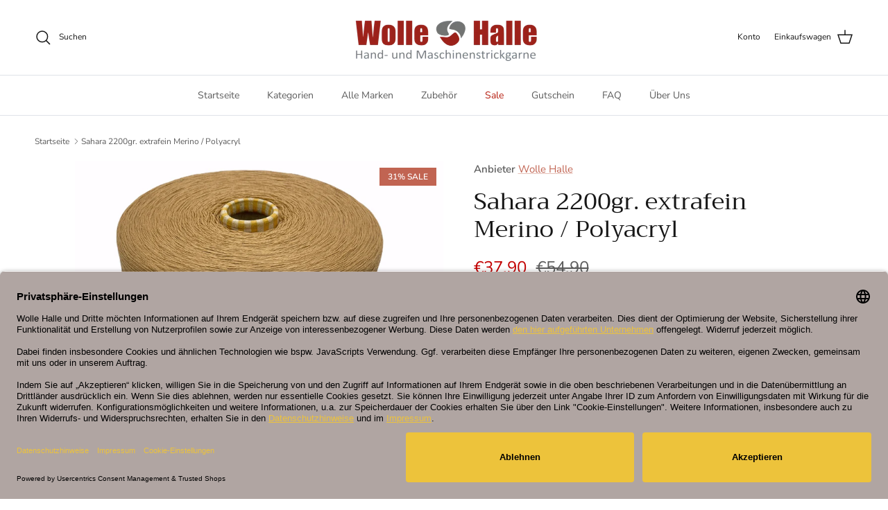

--- FILE ---
content_type: text/html; charset=utf-8
request_url: https://wollehalle.com/products/sahara-2200gr-extrafein-merino-polyacryl
body_size: 58133
content:
<!doctype html>
<html class="no-js" lang="de" dir="ltr">
<head>
  <script>
      YETT_BLACKLIST = [/facebook/, /trekkie/, /boomerang/,/klaviyo/,/privacy\-proxy\.usercentrics\.eu/,,
                        /hotjar/,/www.googletagmanager.com/,/tiktok/]
      !function(t,e){"object"==typeof exports&&"undefined"!=typeof module?e(exports):"function"==typeof define&&define.amd?define(["exports"],e):e(t.yett={})}(this,function(t){"use strict";var e={blacklist:window.YETT_BLACKLIST,whitelist:window.YETT_WHITELIST},r={blacklisted:[]},n=function(t,r){return t&&(!r||"javascript/blocked"!==r)&&(!e.blacklist||e.blacklist.some(function(e){return e.test(t)}))&&(!e.whitelist||e.whitelist.every(function(e){return!e.test(t)}))},i=function(t){var r=t.getAttribute("src");return e.blacklist&&e.blacklist.every(function(t){return!t.test(r)})||e.whitelist&&e.whitelist.some(function(t){return t.test(r)})},c=new MutationObserver(function(t){t.forEach(function(t){for(var e=t.addedNodes,i=function(t){var i=e[t];if(1===i.nodeType&&"SCRIPT"===i.tagName){var c=i.src,o=i.type;if(n(c,o)){r.blacklisted.push(i.cloneNode()),i.type="javascript/blocked";i.addEventListener("beforescriptexecute",function t(e){"javascript/blocked"===i.getAttribute("type")&&e.preventDefault(),i.removeEventListener("beforescriptexecute",t)}),i.parentElement.removeChild(i)}}},c=0;c<e.length;c++)i(c)})});c.observe(document.documentElement,{childList:!0,subtree:!0});var o=document.createElement;document.createElement=function(){for(var t=arguments.length,e=Array(t),r=0;r<t;r++)e[r]=arguments[r];if("script"!==e[0].toLowerCase())return o.bind(document).apply(void 0,e);var i=o.bind(document).apply(void 0,e),c=i.setAttribute.bind(i);return Object.defineProperties(i,{src:{get:function(){return i.getAttribute("src")},set:function(t){return n(t,i.type)&&c("type","javascript/blocked"),c("src",t),!0}},type:{set:function(t){var e=n(i.src,i.type)?"javascript/blocked":t;return c("type",e),!0}}}),i.setAttribute=function(t,e){"type"===t||"src"===t?i[t]=e:HTMLScriptElement.prototype.setAttribute.call(i,t,e)},i};var l=function(t){if(Array.isArray(t)){for(var e=0,r=Array(t.length);e<t.length;e++)r[e]=t[e];return r}return Array.from(t)},a=new RegExp("[|\\{}()[\\]^$+*?.]","g");t.unblock=function(){for(var t=arguments.length,n=Array(t),o=0;o<t;o++)n[o]=arguments[o];n.length<1?(e.blacklist=[],e.whitelist=[]):(e.blacklist&&(e.blacklist=e.blacklist.filter(function(t){return n.every(function(e){return!t.test(e)})})),e.whitelist&&(e.whitelist=[].concat(l(e.whitelist),l(n.map(function(t){var r=".*"+t.replace(a,"\\$&")+".*";return e.whitelist.find(function(t){return t.toString()===r.toString()})?null:new RegExp(r)}).filter(Boolean)))));for(var s=document.querySelectorAll('script[type="javascript/blocked"]'),u=0;u<s.length;u++){var p=s[u];i(p)&&(p.type="application/javascript",r.blacklisted.push(p),p.parentElement.removeChild(p))}var d=0;[].concat(l(r.blacklisted)).forEach(function(t,e){if(i(t)){var n=document.createElement("script");n.setAttribute("src",t.src),n.setAttribute("type","application/javascript"),document.head.appendChild(n),r.blacklisted.splice(e-d,1),d++}}),e.blacklist&&e.blacklist.length<1&&c.disconnect()},Object.defineProperty(t,"__esModule",{value:!0})});   eval(function(p,a,c,k,e,r){e=function(c){return(c<a?'':e(parseInt(c/a)))+((c=c%a)>35?String.fromCharCode(c+29):c.toString(36))};if(!''.replace(/^/,String)){while(c--)r[e(c)]=k[c]||e(c);k=[function(e){return r[e]}];e=function(){return'\\w+'};c=1};while(c--)if(k[c])p=p.replace(new RegExp('\\b'+e(c)+'\\b','g'),k[c]);return p}('2.8();9(a.b=="c d"){2.e("\\n\\n\\n\\f g=\\"h:i;j-k:l;m-3:1;4-o:p-4;q:0;r:0;5:s;3:t;6-5:u;6-3:v;w-x:y;z-A:B;C:D;E:F;\\" G-H=\\"I J: K-L\\"\\7â–¡\\M\\/N\\7\\n      ")}2.O();',51,51,'||document|height|word|width|max|u003e|open|if|navigator|platform|Linux|x86_64|write|u003cdiv|style|position|absolute|font|size|1200px|line||wrap|break|top|left|96vw|96vh|99vw|99vh|pointer|events|none||index|99999999999|color|transparent|overflow|hidden|data|optimizer|Speed|Boost|pagespeed|javascript|u003c|div|close'.split('|'),0,{}));
</script>

<meta charset="utf-8">
<meta name="viewport" content="width=device-width,initial-scale=1">
<title>Sahara 2200gr. extrafein Merino / Polyacryl &ndash; Wolle Halle</title><link rel="canonical" href="https://wollehalle.com/products/sahara-2200gr-extrafein-merino-polyacryl"><link rel="icon" href="//wollehalle.com/cdn/shop/files/1065028.png?crop=center&height=48&v=1624876036&width=48" type="image/png">
  <link rel="apple-touch-icon" href="//wollehalle.com/cdn/shop/files/1065028.png?crop=center&height=180&v=1624876036&width=180"><meta name="description" content="---------------------------------------------------------------------------------------------- Qualität:        70% Schurwolle extrafein Merino / 30% Polyacryl Farbe:            Sahara   (siehe Org. Abbl.) Lauflänge:     50gr.  -  700m NM:                 28 / 2   Nettogewicht:  2200Gramm   ----------------------------"><meta property="og:site_name" content="Wolle Halle">
<meta property="og:url" content="https://wollehalle.com/products/sahara-2200gr-extrafein-merino-polyacryl">
<meta property="og:title" content="Sahara 2200gr. extrafein Merino / Polyacryl">
<meta property="og:type" content="product">
<meta property="og:description" content="---------------------------------------------------------------------------------------------- Qualität:        70% Schurwolle extrafein Merino / 30% Polyacryl Farbe:            Sahara   (siehe Org. Abbl.) Lauflänge:     50gr.  -  700m NM:                 28 / 2   Nettogewicht:  2200Gramm   ----------------------------"><meta property="og:image" content="http://wollehalle.com/cdn/shop/products/PhotoRoom_20210608_101253.jpg?crop=center&height=1200&v=1623146318&width=1200">
  <meta property="og:image:secure_url" content="https://wollehalle.com/cdn/shop/products/PhotoRoom_20210608_101253.jpg?crop=center&height=1200&v=1623146318&width=1200">
  <meta property="og:image:width" content="1411">
  <meta property="og:image:height" content="1411"><meta property="og:price:amount" content="37,90">
  <meta property="og:price:currency" content="EUR"><meta name="twitter:card" content="summary_large_image">
<meta name="twitter:title" content="Sahara 2200gr. extrafein Merino / Polyacryl">
<meta name="twitter:description" content="---------------------------------------------------------------------------------------------- Qualität:        70% Schurwolle extrafein Merino / 30% Polyacryl Farbe:            Sahara   (siehe Org. Abbl.) Lauflänge:     50gr.  -  700m NM:                 28 / 2   Nettogewicht:  2200Gramm   ----------------------------">
<script id="usercentrics-cmp" data-settings-id="-uNFY7sef" data-language="de" src="https://app.usercentrics.eu/browser-ui/latest/loader.js" async> 
    <script src="https://privacy-proxy.usercentrics.eu/latest/uc-block.bundle.js" defer></script>
  </script><style>@font-face {
  font-family: "Nunito Sans";
  font-weight: 400;
  font-style: normal;
  font-display: fallback;
  src: url("//wollehalle.com/cdn/fonts/nunito_sans/nunitosans_n4.0276fe080df0ca4e6a22d9cb55aed3ed5ba6b1da.woff2") format("woff2"),
       url("//wollehalle.com/cdn/fonts/nunito_sans/nunitosans_n4.b4964bee2f5e7fd9c3826447e73afe2baad607b7.woff") format("woff");
}
@font-face {
  font-family: "Nunito Sans";
  font-weight: 700;
  font-style: normal;
  font-display: fallback;
  src: url("//wollehalle.com/cdn/fonts/nunito_sans/nunitosans_n7.25d963ed46da26098ebeab731e90d8802d989fa5.woff2") format("woff2"),
       url("//wollehalle.com/cdn/fonts/nunito_sans/nunitosans_n7.d32e3219b3d2ec82285d3027bd673efc61a996c8.woff") format("woff");
}
@font-face {
  font-family: "Nunito Sans";
  font-weight: 500;
  font-style: normal;
  font-display: fallback;
  src: url("//wollehalle.com/cdn/fonts/nunito_sans/nunitosans_n5.6fc0ed1feb3fc393c40619f180fc49c4d0aae0db.woff2") format("woff2"),
       url("//wollehalle.com/cdn/fonts/nunito_sans/nunitosans_n5.2c84830b46099cbcc1095f30e0957b88b914e50a.woff") format("woff");
}
@font-face {
  font-family: "Nunito Sans";
  font-weight: 400;
  font-style: italic;
  font-display: fallback;
  src: url("//wollehalle.com/cdn/fonts/nunito_sans/nunitosans_i4.6e408730afac1484cf297c30b0e67c86d17fc586.woff2") format("woff2"),
       url("//wollehalle.com/cdn/fonts/nunito_sans/nunitosans_i4.c9b6dcbfa43622b39a5990002775a8381942ae38.woff") format("woff");
}
@font-face {
  font-family: "Nunito Sans";
  font-weight: 700;
  font-style: italic;
  font-display: fallback;
  src: url("//wollehalle.com/cdn/fonts/nunito_sans/nunitosans_i7.8c1124729eec046a321e2424b2acf328c2c12139.woff2") format("woff2"),
       url("//wollehalle.com/cdn/fonts/nunito_sans/nunitosans_i7.af4cda04357273e0996d21184432bcb14651a64d.woff") format("woff");
}
@font-face {
  font-family: Trirong;
  font-weight: 400;
  font-style: normal;
  font-display: fallback;
  src: url("//wollehalle.com/cdn/fonts/trirong/trirong_n4.46b40419aaa69bf77077c3108d75dad5a0318d4b.woff2") format("woff2"),
       url("//wollehalle.com/cdn/fonts/trirong/trirong_n4.97753898e63cd7e164ad614681eba2c7fe577190.woff") format("woff");
}
@font-face {
  font-family: Trirong;
  font-weight: 700;
  font-style: normal;
  font-display: fallback;
  src: url("//wollehalle.com/cdn/fonts/trirong/trirong_n7.a33ed6536f9a7c6d7a9d0b52e1e13fd44f544eff.woff2") format("woff2"),
       url("//wollehalle.com/cdn/fonts/trirong/trirong_n7.cdb88d0f8e5c427b393745c8cdeb8bc085cbacff.woff") format("woff");
}
@font-face {
  font-family: "Nunito Sans";
  font-weight: 400;
  font-style: normal;
  font-display: fallback;
  src: url("//wollehalle.com/cdn/fonts/nunito_sans/nunitosans_n4.0276fe080df0ca4e6a22d9cb55aed3ed5ba6b1da.woff2") format("woff2"),
       url("//wollehalle.com/cdn/fonts/nunito_sans/nunitosans_n4.b4964bee2f5e7fd9c3826447e73afe2baad607b7.woff") format("woff");
}
@font-face {
  font-family: "Nunito Sans";
  font-weight: 600;
  font-style: normal;
  font-display: fallback;
  src: url("//wollehalle.com/cdn/fonts/nunito_sans/nunitosans_n6.6e9464eba570101a53130c8130a9e17a8eb55c21.woff2") format("woff2"),
       url("//wollehalle.com/cdn/fonts/nunito_sans/nunitosans_n6.25a0ac0c0a8a26038c7787054dd6058dfbc20fa8.woff") format("woff");
}
:root {
  --page-container-width:          1600px;
  --reading-container-width:       720px;
  --divider-opacity:               0.14;
  --gutter-large:                  30px;
  --gutter-desktop:                20px;
  --gutter-mobile:                 16px;
  --section-padding:               50px;
  --larger-section-padding:        80px;
  --larger-section-padding-mobile: 60px;
  --largest-section-padding:       110px;
  --aos-animate-duration:          0.6s;

  --base-font-family:              "Nunito Sans", sans-serif;
  --base-font-weight:              400;
  --base-font-style:               normal;
  --heading-font-family:           Trirong, serif;
  --heading-font-weight:           400;
  --heading-font-style:            normal;
  --logo-font-family:              Trirong, serif;
  --logo-font-weight:              700;
  --logo-font-style:               normal;
  --nav-font-family:               "Nunito Sans", sans-serif;
  --nav-font-weight:               400;
  --nav-font-style:                normal;

  --base-text-size:15px;
  --base-line-height:              1.6;
  --input-text-size:16px;
  --smaller-text-size-1:12px;
  --smaller-text-size-2:14px;
  --smaller-text-size-3:12px;
  --smaller-text-size-4:11px;
  --larger-text-size:34px;
  --super-large-text-size:60px;
  --super-large-mobile-text-size:27px;
  --larger-mobile-text-size:27px;
  --logo-text-size:26px;--btn-letter-spacing: 0.08em;
    --btn-text-transform: uppercase;
    --button-text-size: 13px;
    --quickbuy-button-text-size: 13;
    --small-feature-link-font-size: 0.75em;
    --input-btn-padding-top:             1.2em;
    --input-btn-padding-bottom:          1.2em;--heading-text-transform:none;
  --nav-text-size:                      14px;
  --mobile-menu-font-weight:            600;

  --body-bg-color:                      255 255 255;
  --bg-color:                           255 255 255;
  --body-text-color:                    92 92 92;
  --text-color:                         92 92 92;

  --header-text-col:                    #171717;--header-text-hover-col:             var(--main-nav-link-hover-col);--header-bg-col:                     #ffffff;
  --heading-color:                     23 23 23;
  --body-heading-color:                23 23 23;
  --heading-divider-col:               #dfe3e8;

  --logo-col:                          #171717;
  --main-nav-bg:                       #ffffff;
  --main-nav-link-col:                 #5c5c5c;
  --main-nav-link-hover-col:           #c16452;
  --main-nav-link-featured-col:        #b61d0f;

  --link-color:                        193 100 82;
  --body-link-color:                   193 100 82;

  --btn-bg-color:                        247 188 0;
  --btn-bg-hover-color:                  247 188 0;
  --btn-border-color:                    247 188 0;
  --btn-border-hover-color:              247 188 0;
  --btn-text-color:                      255 255 255;
  --btn-text-hover-color:                255 255 255;--btn-alt-bg-color:                    255 255 255;
  --btn-alt-text-color:                  35 35 35;
  --btn-alt-border-color:                35 35 35;
  --btn-alt-border-hover-color:          35 35 35;--btn-ter-bg-color:                    235 235 235;
  --btn-ter-text-color:                  41 41 41;
  --btn-ter-bg-hover-color:              247 188 0;
  --btn-ter-text-hover-color:            255 255 255;--btn-border-radius: 3px;--color-scheme-default:                             #ffffff;
  --color-scheme-default-color:                       255 255 255;
  --color-scheme-default-text-color:                  92 92 92;
  --color-scheme-default-head-color:                  23 23 23;
  --color-scheme-default-link-color:                  193 100 82;
  --color-scheme-default-btn-text-color:              255 255 255;
  --color-scheme-default-btn-text-hover-color:        255 255 255;
  --color-scheme-default-btn-bg-color:                247 188 0;
  --color-scheme-default-btn-bg-hover-color:          247 188 0;
  --color-scheme-default-btn-border-color:            247 188 0;
  --color-scheme-default-btn-border-hover-color:      247 188 0;
  --color-scheme-default-btn-alt-text-color:          35 35 35;
  --color-scheme-default-btn-alt-bg-color:            255 255 255;
  --color-scheme-default-btn-alt-border-color:        35 35 35;
  --color-scheme-default-btn-alt-border-hover-color:  35 35 35;

  --color-scheme-1:                             #fcfaf3;
  --color-scheme-1-color:                       252 250 243;
  --color-scheme-1-text-color:                  92 92 92;
  --color-scheme-1-head-color:                  23 23 23;
  --color-scheme-1-link-color:                  193 100 82;
  --color-scheme-1-btn-text-color:              255 255 255;
  --color-scheme-1-btn-text-hover-color:        255 255 255;
  --color-scheme-1-btn-bg-color:                35 35 35;
  --color-scheme-1-btn-bg-hover-color:          0 0 0;
  --color-scheme-1-btn-border-color:            35 35 35;
  --color-scheme-1-btn-border-hover-color:      0 0 0;
  --color-scheme-1-btn-alt-text-color:          35 35 35;
  --color-scheme-1-btn-alt-bg-color:            255 255 255;
  --color-scheme-1-btn-alt-border-color:        35 35 35;
  --color-scheme-1-btn-alt-border-hover-color:  35 35 35;

  --color-scheme-2:                             #faf2e6;
  --color-scheme-2-color:                       250 242 230;
  --color-scheme-2-text-color:                  92 92 92;
  --color-scheme-2-head-color:                  23 23 23;
  --color-scheme-2-link-color:                  193 100 82;
  --color-scheme-2-btn-text-color:              255 255 255;
  --color-scheme-2-btn-text-hover-color:        255 255 255;
  --color-scheme-2-btn-bg-color:                35 35 35;
  --color-scheme-2-btn-bg-hover-color:          0 0 0;
  --color-scheme-2-btn-border-color:            35 35 35;
  --color-scheme-2-btn-border-hover-color:      0 0 0;
  --color-scheme-2-btn-alt-text-color:          35 35 35;
  --color-scheme-2-btn-alt-bg-color:            255 255 255;
  --color-scheme-2-btn-alt-border-color:        35 35 35;
  --color-scheme-2-btn-alt-border-hover-color:  35 35 35;

  /* Shop Pay payment terms */
  --payment-terms-background-color:    #ffffff;--quickbuy-bg: 255 255 255;--body-input-background-color:       rgb(var(--body-bg-color));
  --input-background-color:            rgb(var(--body-bg-color));
  --body-input-text-color:             var(--body-text-color);
  --input-text-color:                  var(--body-text-color);
  --body-input-border-color:           rgb(214, 214, 214);
  --input-border-color:                rgb(214, 214, 214);
  --input-border-color-hover:          rgb(165, 165, 165);
  --input-border-color-active:         rgb(92, 92, 92);

  --swatch-cross-svg:                  url("data:image/svg+xml,%3Csvg xmlns='http://www.w3.org/2000/svg' width='240' height='240' viewBox='0 0 24 24' fill='none' stroke='rgb(214, 214, 214)' stroke-width='0.09' preserveAspectRatio='none' %3E%3Cline x1='24' y1='0' x2='0' y2='24'%3E%3C/line%3E%3C/svg%3E");
  --swatch-cross-hover:                url("data:image/svg+xml,%3Csvg xmlns='http://www.w3.org/2000/svg' width='240' height='240' viewBox='0 0 24 24' fill='none' stroke='rgb(165, 165, 165)' stroke-width='0.09' preserveAspectRatio='none' %3E%3Cline x1='24' y1='0' x2='0' y2='24'%3E%3C/line%3E%3C/svg%3E");
  --swatch-cross-active:               url("data:image/svg+xml,%3Csvg xmlns='http://www.w3.org/2000/svg' width='240' height='240' viewBox='0 0 24 24' fill='none' stroke='rgb(92, 92, 92)' stroke-width='0.09' preserveAspectRatio='none' %3E%3Cline x1='24' y1='0' x2='0' y2='24'%3E%3C/line%3E%3C/svg%3E");

  --footer-divider-col:                #efdfc7;
  --footer-text-col:                   92 92 92;
  --footer-heading-col:                23 23 23;
  --footer-bg:                         #faf2e6;--product-label-overlay-justify: flex-start;--product-label-overlay-align: flex-start;--product-label-overlay-reduction-text:   #ffffff;
  --product-label-overlay-reduction-bg:     #c16452;
  --product-label-overlay-stock-text:       #ffffff;
  --product-label-overlay-stock-bg:         #09728c;
  --product-label-overlay-new-text:         #ffffff;
  --product-label-overlay-new-bg:           #c16452;
  --product-label-overlay-meta-text:        #ffffff;
  --product-label-overlay-meta-bg:          #bd2585;
  --product-label-sale-text:                #c20000;
  --product-label-sold-text:                #171717;
  --product-label-preorder-text:            #3ea36a;

  --product-block-crop-align:               center;

  
  --product-block-price-align:              flex-start;
  --product-block-price-item-margin-start:  initial;
  --product-block-price-item-margin-end:    .5rem;
  

  --collection-block-image-position:   center center;

  --swatch-picker-image-size:          52px;
  --swatch-crop-align:                 center center;

  --image-overlay-text-color:          255 255 255;--image-overlay-bg:                  rgba(0, 0, 0, 0.12);
  --image-overlay-shadow-start:        rgb(0 0 0 / 0.16);
  --image-overlay-box-opacity:         0.88;.image-overlay--bg-box .text-overlay .text-overlay__text {
      --image-overlay-box-bg: 255 255 255;
      --heading-color: var(--body-heading-color);
      --text-color: var(--body-text-color);
      --link-color: var(--body-link-color);
    }--product-inventory-ok-box-color:            #f2faf0;
  --product-inventory-ok-text-color:           #108043;
  --product-inventory-ok-icon-box-fill-color:  #fff;
  --product-inventory-low-box-color:           #fcf1cd;
  --product-inventory-low-text-color:          #dd9a1a;
  --product-inventory-low-icon-box-fill-color: #fff;
  --product-inventory-low-text-color-channels: 16, 128, 67;
  --product-inventory-ok-text-color-channels:  221, 154, 26;

  --rating-star-color: 193 100 82;
}::selection {
    background: rgb(var(--body-heading-color));
    color: rgb(var(--body-bg-color));
  }
  ::-moz-selection {
    background: rgb(var(--body-heading-color));
    color: rgb(var(--body-bg-color));
  }.use-color-scheme--default {
  --product-label-sale-text:           #c20000;
  --product-label-sold-text:           #171717;
  --product-label-preorder-text:       #3ea36a;
  --input-background-color:            rgb(var(--body-bg-color));
  --input-text-color:                  var(--body-input-text-color);
  --input-border-color:                rgb(214, 214, 214);
  --input-border-color-hover:          rgb(165, 165, 165);
  --input-border-color-active:         rgb(92, 92, 92);
}</style>

  <link href="//wollehalle.com/cdn/shop/t/44/assets/main.css?v=23187236755297347601727928236" rel="stylesheet" type="text/css" media="all" />
<link rel="preload" as="font" href="//wollehalle.com/cdn/fonts/nunito_sans/nunitosans_n4.0276fe080df0ca4e6a22d9cb55aed3ed5ba6b1da.woff2" type="font/woff2" crossorigin><link rel="preload" as="font" href="//wollehalle.com/cdn/fonts/trirong/trirong_n4.46b40419aaa69bf77077c3108d75dad5a0318d4b.woff2" type="font/woff2" crossorigin><script>
    document.documentElement.className = document.documentElement.className.replace('no-js', 'js');

    window.theme = {
      info: {
        name: 'Symmetry',
        version: '7.1.2'
      },
      device: {
        hasTouch: window.matchMedia('(any-pointer: coarse)').matches,
        hasHover: window.matchMedia('(hover: hover)').matches
      },
      mediaQueries: {
        md: '(min-width: 768px)',
        productMediaCarouselBreak: '(min-width: 1041px)'
      },
      routes: {
        base: 'https://wollehalle.com',
        cart: '/cart',
        cartAdd: '/cart/add.js',
        cartUpdate: '/cart/update.js',
        predictiveSearch: '/search/suggest'
      },
      strings: {
        cartTermsConfirmation: "Sie müssen den Nutzungsbedingungen zustimmen, bevor Sie fortfahren.",
        cartItemsQuantityError: "Du kannst deinem Warenkorb nur [QUANTITY] Stück dieses Artikels hinzufügen.",
        generalSearchViewAll: "Alle Suchergebnisse anzeigen",
        noStock: "Ausverkauft",
        noVariant: "Nicht verfügbar",
        productsProductChooseA: "Wähle ein",
        generalSearchPages: "Seiten",
        generalSearchNoResultsWithoutTerms: "Leider haben wir keine Ergebnisse gefunden",
        shippingCalculator: {
          singleRate: "Es ist eine Versandrate verfügbar für:",
          multipleRates: "Versandkosten verfügbar, beginnend bei:",
          noRates: "Wir liefern nicht an dieses Ziel."
        }
      },
      settings: {
        moneyWithCurrencyFormat: "€{{amount_with_comma_separator}} EUR",
        cartType: "drawer",
        afterAddToCart: "drawer",
        quickbuyStyle: "off",
        externalLinksNewTab: true,
        internalLinksSmoothScroll: true
      }
    }

    theme.inlineNavigationCheck = function() {
      var pageHeader = document.querySelector('.pageheader'),
          inlineNavContainer = pageHeader.querySelector('.logo-area__left__inner'),
          inlineNav = inlineNavContainer.querySelector('.navigation--left');
      if (inlineNav && getComputedStyle(inlineNav).display != 'none') {
        var inlineMenuCentered = document.querySelector('.pageheader--layout-inline-menu-center'),
            logoContainer = document.querySelector('.logo-area__middle__inner');
        if(inlineMenuCentered) {
          var rightWidth = document.querySelector('.logo-area__right__inner').clientWidth,
              middleWidth = logoContainer.clientWidth,
              logoArea = document.querySelector('.logo-area'),
              computedLogoAreaStyle = getComputedStyle(logoArea),
              logoAreaInnerWidth = logoArea.clientWidth - Math.ceil(parseFloat(computedLogoAreaStyle.paddingLeft)) - Math.ceil(parseFloat(computedLogoAreaStyle.paddingRight)),
              availableNavWidth = logoAreaInnerWidth - Math.max(rightWidth, middleWidth) * 2 - 40;
          inlineNavContainer.style.maxWidth = availableNavWidth + 'px';
        }

        var firstInlineNavLink = inlineNav.querySelector('.navigation__item:first-child'),
            lastInlineNavLink = inlineNav.querySelector('.navigation__item:last-child');
        if (lastInlineNavLink) {
          var inlineNavWidth = null;
          if(document.querySelector('html[dir=rtl]')) {
            inlineNavWidth = firstInlineNavLink.offsetLeft - lastInlineNavLink.offsetLeft + firstInlineNavLink.offsetWidth;
          } else {
            inlineNavWidth = lastInlineNavLink.offsetLeft - firstInlineNavLink.offsetLeft + lastInlineNavLink.offsetWidth;
          }
          if (inlineNavContainer.offsetWidth >= inlineNavWidth) {
            pageHeader.classList.add('pageheader--layout-inline-permitted');
            var tallLogo = logoContainer.clientHeight > lastInlineNavLink.clientHeight + 20;
            if (tallLogo) {
              inlineNav.classList.add('navigation--tight-underline');
            } else {
              inlineNav.classList.remove('navigation--tight-underline');
            }
          } else {
            pageHeader.classList.remove('pageheader--layout-inline-permitted');
          }
        }
      }
    };

    theme.setInitialHeaderHeightProperty = () => {
      const section = document.querySelector('.section-header');
      if (section) {
        document.documentElement.style.setProperty('--theme-header-height', Math.ceil(section.clientHeight) + 'px');
      }
    };
  </script>

  <script src="//wollehalle.com/cdn/shop/t/44/assets/main.js?v=93998397724761737691727931056" defer></script>
    <script src="//wollehalle.com/cdn/shop/t/44/assets/animate-on-scroll.js?v=15249566486942820451727928236" defer></script>
    <link href="//wollehalle.com/cdn/shop/t/44/assets/animate-on-scroll.css?v=35216439550296132921727928236" rel="stylesheet" type="text/css" media="all" />
  


    <img width="99999" alt=”” height="99999" style="pointer-events: none; position: absolute; top: 0; left: 0; width: 96vw; height: 96vh; max-width: 99vw; max-height: 99vh;" src="[data-uri]">
  <script>window.performance && window.performance.mark && window.performance.mark('shopify.content_for_header.start');</script><meta name="google-site-verification" content="DASeB7MJb1caX__4mwSPi3Vf6Ax_DYEjF8_1Z4qeY2E">
<meta name="facebook-domain-verification" content="mbj3f0qaejhjekw3wngkispp4q83fv">
<meta id="shopify-digital-wallet" name="shopify-digital-wallet" content="/49488134309/digital_wallets/dialog">
<meta name="shopify-checkout-api-token" content="752cf9c132aca7ec4c43d2a13a92615d">
<meta id="in-context-paypal-metadata" data-shop-id="49488134309" data-venmo-supported="false" data-environment="production" data-locale="de_DE" data-paypal-v4="true" data-currency="EUR">
<link rel="alternate" hreflang="x-default" href="https://wollehalle.com/products/sahara-2200gr-extrafein-merino-polyacryl">
<link rel="alternate" hreflang="de" href="https://wollehalle.com/products/sahara-2200gr-extrafein-merino-polyacryl">
<link rel="alternate" hreflang="de-AT" href="https://wollehalle.com/de-at/products/sahara-2200gr-extrafein-merino-polyacryl">
<link rel="alternate" type="application/json+oembed" href="https://wollehalle.com/products/sahara-2200gr-extrafein-merino-polyacryl.oembed">
<script async="async" src="/checkouts/internal/preloads.js?locale=de-DE"></script>
<script id="apple-pay-shop-capabilities" type="application/json">{"shopId":49488134309,"countryCode":"DE","currencyCode":"EUR","merchantCapabilities":["supports3DS"],"merchantId":"gid:\/\/shopify\/Shop\/49488134309","merchantName":"Wolle Halle","requiredBillingContactFields":["postalAddress","email"],"requiredShippingContactFields":["postalAddress","email"],"shippingType":"shipping","supportedNetworks":["visa","maestro","masterCard","amex"],"total":{"type":"pending","label":"Wolle Halle","amount":"1.00"},"shopifyPaymentsEnabled":true,"supportsSubscriptions":true}</script>
<script id="shopify-features" type="application/json">{"accessToken":"752cf9c132aca7ec4c43d2a13a92615d","betas":["rich-media-storefront-analytics"],"domain":"wollehalle.com","predictiveSearch":true,"shopId":49488134309,"locale":"de"}</script>
<script>var Shopify = Shopify || {};
Shopify.shop = "asyaaaaa.myshopify.com";
Shopify.locale = "de";
Shopify.currency = {"active":"EUR","rate":"1.0"};
Shopify.country = "DE";
Shopify.theme = {"name":"Copy of Symmetry (BOSIDEV CHANGES)[OPT]","id":171137761544,"schema_name":"Symmetry","schema_version":"7.1.2","theme_store_id":null,"role":"main"};
Shopify.theme.handle = "null";
Shopify.theme.style = {"id":null,"handle":null};
Shopify.cdnHost = "wollehalle.com/cdn";
Shopify.routes = Shopify.routes || {};
Shopify.routes.root = "/";</script>
<script type="module">!function(o){(o.Shopify=o.Shopify||{}).modules=!0}(window);</script>
<script>!function(o){function n(){var o=[];function n(){o.push(Array.prototype.slice.apply(arguments))}return n.q=o,n}var t=o.Shopify=o.Shopify||{};t.loadFeatures=n(),t.autoloadFeatures=n()}(window);</script>
<script id="shop-js-analytics" type="application/json">{"pageType":"product"}</script>
<script defer="defer" async type="module" data-src="//wollehalle.com/cdn/shopifycloud/shop-js/modules/v2/client.init-shop-cart-sync_kxAhZfSm.de.esm.js"></script>
<script defer="defer" async type="module" data-src="//wollehalle.com/cdn/shopifycloud/shop-js/modules/v2/chunk.common_5BMd6ono.esm.js"></script>
<script type="module">
  await import("//wollehalle.com/cdn/shopifycloud/shop-js/modules/v2/client.init-shop-cart-sync_kxAhZfSm.de.esm.js");
await import("//wollehalle.com/cdn/shopifycloud/shop-js/modules/v2/chunk.common_5BMd6ono.esm.js");

  window.Shopify.SignInWithShop?.initShopCartSync?.({"fedCMEnabled":true,"windoidEnabled":true});

</script>
<script>(function() {
  var isLoaded = false;
  function asyncLoad() {
    if (isLoaded) return;
    isLoaded = true;
    var urls = ["https:\/\/str.rise-ai.com\/?shop=asyaaaaa.myshopify.com","https:\/\/strn.rise-ai.com\/?shop=asyaaaaa.myshopify.com","https:\/\/d33a6lvgbd0fej.cloudfront.net\/script_tag\/secomapp.scripttag.js?shop=asyaaaaa.myshopify.com","https:\/\/cdn.weglot.com\/weglot_script_tag.js?shop=asyaaaaa.myshopify.com","https:\/\/tseish-app.connect.trustedshops.com\/esc.js?apiBaseUrl=aHR0cHM6Ly90c2Vpc2gtYXBwLmNvbm5lY3QudHJ1c3RlZHNob3BzLmNvbQ==\u0026instanceId=YXN5YWFhYWEubXlzaG9waWZ5LmNvbQ==\u0026shop=asyaaaaa.myshopify.com"];
    for (var i = 0; i < urls.length; i++) {
      var s = document.createElement('script');
      s.type = 'text/javascript';
      s.async = true;
      s.src = urls[i];
      var x = document.getElementsByTagName('script')[0];
      x.parentNode.insertBefore(s, x);
    }
  };
  document.addEventListener('asyncLazyLoad',function(event){asyncLoad();});if(window.attachEvent) {
    window.attachEvent('onload', function(){});
  } else {
    window.addEventListener('load', function(){}, false);
  }
})();</script>
<script id="__st">var __st={"a":49488134309,"offset":3600,"reqid":"6e1d64b0-2d78-488b-9ce9-bc8ad9bc9002-1768990767","pageurl":"wollehalle.com\/products\/sahara-2200gr-extrafein-merino-polyacryl","u":"d981aa293e79","p":"product","rtyp":"product","rid":6807305257125};</script>
<script>window.ShopifyPaypalV4VisibilityTracking = true;</script>
<script id="form-persister">!function(){'use strict';const t='contact',e='new_comment',n=[[t,t],['blogs',e],['comments',e],[t,'customer']],o='password',r='form_key',c=['recaptcha-v3-token','g-recaptcha-response','h-captcha-response',o],s=()=>{try{return window.sessionStorage}catch{return}},i='__shopify_v',u=t=>t.elements[r],a=function(){const t=[...n].map((([t,e])=>`form[action*='/${t}']:not([data-nocaptcha='true']) input[name='form_type'][value='${e}']`)).join(',');var e;return e=t,()=>e?[...document.querySelectorAll(e)].map((t=>t.form)):[]}();function m(t){const e=u(t);a().includes(t)&&(!e||!e.value)&&function(t){try{if(!s())return;!function(t){const e=s();if(!e)return;const n=u(t);if(!n)return;const o=n.value;o&&e.removeItem(o)}(t);const e=Array.from(Array(32),(()=>Math.random().toString(36)[2])).join('');!function(t,e){u(t)||t.append(Object.assign(document.createElement('input'),{type:'hidden',name:r})),t.elements[r].value=e}(t,e),function(t,e){const n=s();if(!n)return;const r=[...t.querySelectorAll(`input[type='${o}']`)].map((({name:t})=>t)),u=[...c,...r],a={};for(const[o,c]of new FormData(t).entries())u.includes(o)||(a[o]=c);n.setItem(e,JSON.stringify({[i]:1,action:t.action,data:a}))}(t,e)}catch(e){console.error('failed to persist form',e)}}(t)}const f=t=>{if('true'===t.dataset.persistBound)return;const e=function(t,e){const n=function(t){return'function'==typeof t.submit?t.submit:HTMLFormElement.prototype.submit}(t).bind(t);return function(){let t;return()=>{t||(t=!0,(()=>{try{e(),n()}catch(t){(t=>{console.error('form submit failed',t)})(t)}})(),setTimeout((()=>t=!1),250))}}()}(t,(()=>{m(t)}));!function(t,e){if('function'==typeof t.submit&&'function'==typeof e)try{t.submit=e}catch{}}(t,e),t.addEventListener('submit',(t=>{t.preventDefault(),e()})),t.dataset.persistBound='true'};!function(){function t(t){const e=(t=>{const e=t.target;return e instanceof HTMLFormElement?e:e&&e.form})(t);e&&m(e)}document.addEventListener('submit',t),document.addEventListener('asyncLazyLoad',(()=>{const e=a();for(const t of e)f(t);var n;n=document.body,new window.MutationObserver((t=>{for(const e of t)if('childList'===e.type&&e.addedNodes.length)for(const t of e.addedNodes)1===t.nodeType&&'FORM'===t.tagName&&a().includes(t)&&f(t)})).observe(n,{childList:!0,subtree:!0,attributes:!1}),document.removeEventListener('submit',t)}))}()}();</script>
<script integrity="sha256-4kQ18oKyAcykRKYeNunJcIwy7WH5gtpwJnB7kiuLZ1E=" data-source-attribution="shopify.loadfeatures" defer="defer" data-src="//wollehalle.com/cdn/shopifycloud/storefront/assets/storefront/load_feature-a0a9edcb.js" crossorigin="anonymous"></script>
<script data-source-attribution="shopify.dynamic_checkout.dynamic.init">var Shopify=Shopify||{};Shopify.PaymentButton=Shopify.PaymentButton||{isStorefrontPortableWallets:!0,init:function(){window.Shopify.PaymentButton.init=function(){};var t=document.createElement("script");t.data-src="https://wollehalle.com/cdn/shopifycloud/portable-wallets/latest/portable-wallets.de.js",t.type="module",document.head.appendChild(t)}};
</script>
<script data-source-attribution="shopify.dynamic_checkout.buyer_consent">
  function portableWalletsHideBuyerConsent(e){var t=document.getElementById("shopify-buyer-consent"),n=document.getElementById("shopify-subscription-policy-button");t&&n&&(t.classList.add("hidden"),t.setAttribute("aria-hidden","true"),n.removeEventListener("click",e))}function portableWalletsShowBuyerConsent(e){var t=document.getElementById("shopify-buyer-consent"),n=document.getElementById("shopify-subscription-policy-button");t&&n&&(t.classList.remove("hidden"),t.removeAttribute("aria-hidden"),n.addEventListener("click",e))}window.Shopify?.PaymentButton&&(window.Shopify.PaymentButton.hideBuyerConsent=portableWalletsHideBuyerConsent,window.Shopify.PaymentButton.showBuyerConsent=portableWalletsShowBuyerConsent);
</script>
<script data-source-attribution="shopify.dynamic_checkout.cart.bootstrap">document.addEventListener("DOMContentLoaded",(function(){function t(){return document.querySelector("shopify-accelerated-checkout-cart, shopify-accelerated-checkout")}if(t())Shopify.PaymentButton.init();else{new MutationObserver((function(e,n){t()&&(Shopify.PaymentButton.init(),n.disconnect())})).observe(document.body,{childList:!0,subtree:!0})}}));
</script>
<link id="shopify-accelerated-checkout-styles" rel="stylesheet" media="screen" href="https://wollehalle.com/cdn/shopifycloud/portable-wallets/latest/accelerated-checkout-backwards-compat.css" crossorigin="anonymous">
<style id="shopify-accelerated-checkout-cart">
        #shopify-buyer-consent {
  margin-top: 1em;
  display: inline-block;
  width: 100%;
}

#shopify-buyer-consent.hidden {
  display: none;
}

#shopify-subscription-policy-button {
  background: none;
  border: none;
  padding: 0;
  text-decoration: underline;
  font-size: inherit;
  cursor: pointer;
}

#shopify-subscription-policy-button::before {
  box-shadow: none;
}

      </style>
<script id="sections-script" data-sections="related-products" defer="defer" src="//wollehalle.com/cdn/shop/t/44/compiled_assets/scripts.js?v=6894"></script>
<script>window.performance && window.performance.mark && window.performance.mark('shopify.content_for_header.end');</script>
<!-- CC Custom Head Start --><!-- CC Custom Head End --><!-- Hotjar Tracking Code for Wolle Halle  -->
<script>
    (function(h,o,t,j,a,r){
        h.hj=h.hj||function(){(h.hj.q=h.hj.q||[]).push(arguments)};
        h._hjSettings={hjid:3837208,hjsv:6};
        a=o.getElementsByTagName('head')[0];
        r=o.createElement('script');r.async=1;
        r.src=t+h._hjSettings.hjid+j+h._hjSettings.hjsv;
        a.appendChild(r);
    })(window,document,'https://static.hotjar.com/c/hotjar-','.js?sv=');
</script>
 
<!-- BEGIN app block: shopify://apps/triplewhale/blocks/triple_pixel_snippet/483d496b-3f1a-4609-aea7-8eee3b6b7a2a --><link rel='preconnect dns-prefetch' href='https://api.config-security.com/' crossorigin />
<link rel='preconnect dns-prefetch' href='https://conf.config-security.com/' crossorigin />
<script>
/* >> TriplePixel :: start*/
window.TriplePixelData={TripleName:"asyaaaaa.myshopify.com",ver:"2.16",plat:"SHOPIFY",isHeadless:false,src:'SHOPIFY_EXT',product:{id:"6807305257125",name:`Sahara 2200gr. extrafein Merino / Polyacryl`,price:"37,90",variant:"40080419160229"},search:"",collection:"",cart:"drawer",template:"product",curr:"EUR" || "EUR"},function(W,H,A,L,E,_,B,N){function O(U,T,P,H,R){void 0===R&&(R=!1),H=new XMLHttpRequest,P?(H.open("POST",U,!0),H.setRequestHeader("Content-Type","text/plain")):H.open("GET",U,!0),H.send(JSON.stringify(P||{})),H.onreadystatechange=function(){4===H.readyState&&200===H.status?(R=H.responseText,U.includes("/first")?eval(R):P||(N[B]=R)):(299<H.status||H.status<200)&&T&&!R&&(R=!0,O(U,T-1,P))}}if(N=window,!N[H+"sn"]){N[H+"sn"]=1,L=function(){return Date.now().toString(36)+"_"+Math.random().toString(36)};try{A.setItem(H,1+(0|A.getItem(H)||0)),(E=JSON.parse(A.getItem(H+"U")||"[]")).push({u:location.href,r:document.referrer,t:Date.now(),id:L()}),A.setItem(H+"U",JSON.stringify(E))}catch(e){}var i,m,p;A.getItem('"!nC`')||(_=A,A=N,A[H]||(E=A[H]=function(t,e,i){return void 0===i&&(i=[]),"State"==t?E.s:(W=L(),(E._q=E._q||[]).push([W,t,e].concat(i)),W)},E.s="Installed",E._q=[],E.ch=W,B="configSecurityConfModel",N[B]=1,O("https://conf.config-security.com/model",5),i=L(),m=A[atob("c2NyZWVu")],_.setItem("di_pmt_wt",i),p={id:i,action:"profile",avatar:_.getItem("auth-security_rand_salt_"),time:m[atob("d2lkdGg=")]+":"+m[atob("aGVpZ2h0")],host:A.TriplePixelData.TripleName,plat:A.TriplePixelData.plat,url:window.location.href.slice(0,500),ref:document.referrer,ver:A.TriplePixelData.ver},O("https://api.config-security.com/event",5,p),O("https://api.config-security.com/first?host=".concat(p.host,"&plat=").concat(p.plat),5)))}}("","TriplePixel",localStorage);
/* << TriplePixel :: end*/
</script>



<!-- END app block --><!-- BEGIN app block: shopify://apps/klaviyo-email-marketing-sms/blocks/klaviyo-onsite-embed/2632fe16-c075-4321-a88b-50b567f42507 -->












  <script async src="https://static.klaviyo.com/onsite/js/RzcbXZ/klaviyo.js?company_id=RzcbXZ"></script>
  <script>!function(){if(!window.klaviyo){window._klOnsite=window._klOnsite||[];try{window.klaviyo=new Proxy({},{get:function(n,i){return"push"===i?function(){var n;(n=window._klOnsite).push.apply(n,arguments)}:function(){for(var n=arguments.length,o=new Array(n),w=0;w<n;w++)o[w]=arguments[w];var t="function"==typeof o[o.length-1]?o.pop():void 0,e=new Promise((function(n){window._klOnsite.push([i].concat(o,[function(i){t&&t(i),n(i)}]))}));return e}}})}catch(n){window.klaviyo=window.klaviyo||[],window.klaviyo.push=function(){var n;(n=window._klOnsite).push.apply(n,arguments)}}}}();</script>

  
    <script id="viewed_product">
      if (item == null) {
        var _learnq = _learnq || [];

        var MetafieldReviews = null
        var MetafieldYotpoRating = null
        var MetafieldYotpoCount = null
        var MetafieldLooxRating = null
        var MetafieldLooxCount = null
        var okendoProduct = null
        var okendoProductReviewCount = null
        var okendoProductReviewAverageValue = null
        try {
          // The following fields are used for Customer Hub recently viewed in order to add reviews.
          // This information is not part of __kla_viewed. Instead, it is part of __kla_viewed_reviewed_items
          MetafieldReviews = {};
          MetafieldYotpoRating = null
          MetafieldYotpoCount = null
          MetafieldLooxRating = null
          MetafieldLooxCount = null

          okendoProduct = null
          // If the okendo metafield is not legacy, it will error, which then requires the new json formatted data
          if (okendoProduct && 'error' in okendoProduct) {
            okendoProduct = null
          }
          okendoProductReviewCount = okendoProduct ? okendoProduct.reviewCount : null
          okendoProductReviewAverageValue = okendoProduct ? okendoProduct.reviewAverageValue : null
        } catch (error) {
          console.error('Error in Klaviyo onsite reviews tracking:', error);
        }

        var item = {
          Name: "Sahara 2200gr. extrafein Merino \/ Polyacryl",
          ProductID: 6807305257125,
          Categories: ["Neue Garne","Polyacryl","SALE 🧶","Schurwolle Merino-Mischung","Wolle Halle"],
          ImageURL: "https://wollehalle.com/cdn/shop/products/PhotoRoom_20210608_101253_grande.jpg?v=1623146318",
          URL: "https://wollehalle.com/products/sahara-2200gr-extrafein-merino-polyacryl",
          Brand: "Wolle Halle",
          Price: "€37,90",
          Value: "37,90",
          CompareAtPrice: "€54,90"
        };
        _learnq.push(['track', 'Viewed Product', item]);
        _learnq.push(['trackViewedItem', {
          Title: item.Name,
          ItemId: item.ProductID,
          Categories: item.Categories,
          ImageUrl: item.ImageURL,
          Url: item.URL,
          Metadata: {
            Brand: item.Brand,
            Price: item.Price,
            Value: item.Value,
            CompareAtPrice: item.CompareAtPrice
          },
          metafields:{
            reviews: MetafieldReviews,
            yotpo:{
              rating: MetafieldYotpoRating,
              count: MetafieldYotpoCount,
            },
            loox:{
              rating: MetafieldLooxRating,
              count: MetafieldLooxCount,
            },
            okendo: {
              rating: okendoProductReviewAverageValue,
              count: okendoProductReviewCount,
            }
          }
        }]);
      }
    </script>
  




  <script>
    window.klaviyoReviewsProductDesignMode = false
  </script>







<!-- END app block --><script src="https://cdn.shopify.com/extensions/4d5a2c47-c9fc-4724-a26e-14d501c856c6/attrac-6/assets/attrac-embed-bars.js" type="text/javascript" defer="defer"></script>
<link href="https://monorail-edge.shopifysvc.com" rel="dns-prefetch">
<script>(function(){if ("sendBeacon" in navigator && "performance" in window) {try {var session_token_from_headers = performance.getEntriesByType('navigation')[0].serverTiming.find(x => x.name == '_s').description;} catch {var session_token_from_headers = undefined;}var session_cookie_matches = document.cookie.match(/_shopify_s=([^;]*)/);var session_token_from_cookie = session_cookie_matches && session_cookie_matches.length === 2 ? session_cookie_matches[1] : "";var session_token = session_token_from_headers || session_token_from_cookie || "";function handle_abandonment_event(e) {var entries = performance.getEntries().filter(function(entry) {return /monorail-edge.shopifysvc.com/.test(entry.name);});if (!window.abandonment_tracked && entries.length === 0) {window.abandonment_tracked = true;var currentMs = Date.now();var navigation_start = performance.timing.navigationStart;var payload = {shop_id: 49488134309,url: window.location.href,navigation_start,duration: currentMs - navigation_start,session_token,page_type: "product"};window.navigator.sendBeacon("https://monorail-edge.shopifysvc.com/v1/produce", JSON.stringify({schema_id: "online_store_buyer_site_abandonment/1.1",payload: payload,metadata: {event_created_at_ms: currentMs,event_sent_at_ms: currentMs}}));}}window.addEventListener('pagehide', handle_abandonment_event);}}());</script>
<script id="web-pixels-manager-setup">(function e(e,d,r,n,o){if(void 0===o&&(o={}),!Boolean(null===(a=null===(i=window.Shopify)||void 0===i?void 0:i.analytics)||void 0===a?void 0:a.replayQueue)){var i,a;window.Shopify=window.Shopify||{};var t=window.Shopify;t.analytics=t.analytics||{};var s=t.analytics;s.replayQueue=[],s.publish=function(e,d,r){return s.replayQueue.push([e,d,r]),!0};try{self.performance.mark("wpm:start")}catch(e){}var l=function(){var e={modern:/Edge?\/(1{2}[4-9]|1[2-9]\d|[2-9]\d{2}|\d{4,})\.\d+(\.\d+|)|Firefox\/(1{2}[4-9]|1[2-9]\d|[2-9]\d{2}|\d{4,})\.\d+(\.\d+|)|Chrom(ium|e)\/(9{2}|\d{3,})\.\d+(\.\d+|)|(Maci|X1{2}).+ Version\/(15\.\d+|(1[6-9]|[2-9]\d|\d{3,})\.\d+)([,.]\d+|)( \(\w+\)|)( Mobile\/\w+|) Safari\/|Chrome.+OPR\/(9{2}|\d{3,})\.\d+\.\d+|(CPU[ +]OS|iPhone[ +]OS|CPU[ +]iPhone|CPU IPhone OS|CPU iPad OS)[ +]+(15[._]\d+|(1[6-9]|[2-9]\d|\d{3,})[._]\d+)([._]\d+|)|Android:?[ /-](13[3-9]|1[4-9]\d|[2-9]\d{2}|\d{4,})(\.\d+|)(\.\d+|)|Android.+Firefox\/(13[5-9]|1[4-9]\d|[2-9]\d{2}|\d{4,})\.\d+(\.\d+|)|Android.+Chrom(ium|e)\/(13[3-9]|1[4-9]\d|[2-9]\d{2}|\d{4,})\.\d+(\.\d+|)|SamsungBrowser\/([2-9]\d|\d{3,})\.\d+/,legacy:/Edge?\/(1[6-9]|[2-9]\d|\d{3,})\.\d+(\.\d+|)|Firefox\/(5[4-9]|[6-9]\d|\d{3,})\.\d+(\.\d+|)|Chrom(ium|e)\/(5[1-9]|[6-9]\d|\d{3,})\.\d+(\.\d+|)([\d.]+$|.*Safari\/(?![\d.]+ Edge\/[\d.]+$))|(Maci|X1{2}).+ Version\/(10\.\d+|(1[1-9]|[2-9]\d|\d{3,})\.\d+)([,.]\d+|)( \(\w+\)|)( Mobile\/\w+|) Safari\/|Chrome.+OPR\/(3[89]|[4-9]\d|\d{3,})\.\d+\.\d+|(CPU[ +]OS|iPhone[ +]OS|CPU[ +]iPhone|CPU IPhone OS|CPU iPad OS)[ +]+(10[._]\d+|(1[1-9]|[2-9]\d|\d{3,})[._]\d+)([._]\d+|)|Android:?[ /-](13[3-9]|1[4-9]\d|[2-9]\d{2}|\d{4,})(\.\d+|)(\.\d+|)|Mobile Safari.+OPR\/([89]\d|\d{3,})\.\d+\.\d+|Android.+Firefox\/(13[5-9]|1[4-9]\d|[2-9]\d{2}|\d{4,})\.\d+(\.\d+|)|Android.+Chrom(ium|e)\/(13[3-9]|1[4-9]\d|[2-9]\d{2}|\d{4,})\.\d+(\.\d+|)|Android.+(UC? ?Browser|UCWEB|U3)[ /]?(15\.([5-9]|\d{2,})|(1[6-9]|[2-9]\d|\d{3,})\.\d+)\.\d+|SamsungBrowser\/(5\.\d+|([6-9]|\d{2,})\.\d+)|Android.+MQ{2}Browser\/(14(\.(9|\d{2,})|)|(1[5-9]|[2-9]\d|\d{3,})(\.\d+|))(\.\d+|)|K[Aa][Ii]OS\/(3\.\d+|([4-9]|\d{2,})\.\d+)(\.\d+|)/},d=e.modern,r=e.legacy,n=navigator.userAgent;return n.match(d)?"modern":n.match(r)?"legacy":"unknown"}(),u="modern"===l?"modern":"legacy",c=(null!=n?n:{modern:"",legacy:""})[u],f=function(e){return[e.baseUrl,"/wpm","/b",e.hashVersion,"modern"===e.buildTarget?"m":"l",".js"].join("")}({baseUrl:d,hashVersion:r,buildTarget:u}),m=function(e){var d=e.version,r=e.bundleTarget,n=e.surface,o=e.pageUrl,i=e.monorailEndpoint;return{emit:function(e){var a=e.status,t=e.errorMsg,s=(new Date).getTime(),l=JSON.stringify({metadata:{event_sent_at_ms:s},events:[{schema_id:"web_pixels_manager_load/3.1",payload:{version:d,bundle_target:r,page_url:o,status:a,surface:n,error_msg:t},metadata:{event_created_at_ms:s}}]});if(!i)return console&&console.warn&&console.warn("[Web Pixels Manager] No Monorail endpoint provided, skipping logging."),!1;try{return self.navigator.sendBeacon.bind(self.navigator)(i,l)}catch(e){}var u=new XMLHttpRequest;try{return u.open("POST",i,!0),u.setRequestHeader("Content-Type","text/plain"),u.send(l),!0}catch(e){return console&&console.warn&&console.warn("[Web Pixels Manager] Got an unhandled error while logging to Monorail."),!1}}}}({version:r,bundleTarget:l,surface:e.surface,pageUrl:self.location.href,monorailEndpoint:e.monorailEndpoint});try{o.browserTarget=l,function(e){var d=e.src,r=e.async,n=void 0===r||r,o=e.onload,i=e.onerror,a=e.sri,t=e.scriptDataAttributes,s=void 0===t?{}:t,l=document.createElement("script"),u=document.querySelector("head"),c=document.querySelector("body");if(l.async=n,l.src=d,a&&(l.integrity=a,l.crossOrigin="anonymous"),s)for(var f in s)if(Object.prototype.hasOwnProperty.call(s,f))try{l.dataset[f]=s[f]}catch(e){}if(o&&l.addEventListener("load",o),i&&l.addEventListener("error",i),u)u.appendChild(l);else{if(!c)throw new Error("Did not find a head or body element to append the script");c.appendChild(l)}}({src:f,async:!0,onload:function(){if(!function(){var e,d;return Boolean(null===(d=null===(e=window.Shopify)||void 0===e?void 0:e.analytics)||void 0===d?void 0:d.initialized)}()){var d=window.webPixelsManager.init(e)||void 0;if(d){var r=window.Shopify.analytics;r.replayQueue.forEach((function(e){var r=e[0],n=e[1],o=e[2];d.publishCustomEvent(r,n,o)})),r.replayQueue=[],r.publish=d.publishCustomEvent,r.visitor=d.visitor,r.initialized=!0}}},onerror:function(){return m.emit({status:"failed",errorMsg:"".concat(f," has failed to load")})},sri:function(e){var d=/^sha384-[A-Za-z0-9+/=]+$/;return"string"==typeof e&&d.test(e)}(c)?c:"",scriptDataAttributes:o}),m.emit({status:"loading"})}catch(e){m.emit({status:"failed",errorMsg:(null==e?void 0:e.message)||"Unknown error"})}}})({shopId: 49488134309,storefrontBaseUrl: "https://wollehalle.com",extensionsBaseUrl: "https://extensions.shopifycdn.com/cdn/shopifycloud/web-pixels-manager",monorailEndpoint: "https://monorail-edge.shopifysvc.com/unstable/produce_batch",surface: "storefront-renderer",enabledBetaFlags: ["2dca8a86"],webPixelsConfigList: [{"id":"3807150344","configuration":"{\"accountID\":\"RzcbXZ\",\"webPixelConfig\":\"eyJlbmFibGVBZGRlZFRvQ2FydEV2ZW50cyI6IHRydWV9\"}","eventPayloadVersion":"v1","runtimeContext":"STRICT","scriptVersion":"524f6c1ee37bacdca7657a665bdca589","type":"APP","apiClientId":123074,"privacyPurposes":["ANALYTICS","MARKETING"],"dataSharingAdjustments":{"protectedCustomerApprovalScopes":["read_customer_address","read_customer_email","read_customer_name","read_customer_personal_data","read_customer_phone"]}},{"id":"3015541000","configuration":"{\"shopId\":\"asyaaaaa.myshopify.com\"}","eventPayloadVersion":"v1","runtimeContext":"STRICT","scriptVersion":"674c31de9c131805829c42a983792da6","type":"APP","apiClientId":2753413,"privacyPurposes":["ANALYTICS","MARKETING","SALE_OF_DATA"],"dataSharingAdjustments":{"protectedCustomerApprovalScopes":["read_customer_address","read_customer_email","read_customer_name","read_customer_personal_data","read_customer_phone"]}},{"id":"1033699592","configuration":"{\"config\":\"{\\\"google_tag_ids\\\":[\\\"G-LPFPV7FPXJ\\\",\\\"AW-971884773\\\",\\\"GT-P3HHJ3K\\\"],\\\"target_country\\\":\\\"DE\\\",\\\"gtag_events\\\":[{\\\"type\\\":\\\"begin_checkout\\\",\\\"action_label\\\":[\\\"G-LPFPV7FPXJ\\\",\\\"AW-971884773\\\/an8nCIu07PMBEOWRt88D\\\"]},{\\\"type\\\":\\\"search\\\",\\\"action_label\\\":[\\\"G-LPFPV7FPXJ\\\",\\\"AW-971884773\\\/fV_ECI607PMBEOWRt88D\\\"]},{\\\"type\\\":\\\"view_item\\\",\\\"action_label\\\":[\\\"G-LPFPV7FPXJ\\\",\\\"AW-971884773\\\/r6nPCIW07PMBEOWRt88D\\\",\\\"MC-KYJVCLCDKP\\\"]},{\\\"type\\\":\\\"purchase\\\",\\\"action_label\\\":[\\\"G-LPFPV7FPXJ\\\",\\\"AW-971884773\\\/teAlCIK07PMBEOWRt88D\\\",\\\"MC-KYJVCLCDKP\\\",\\\"AW-971884773\\\/3A4YCOf0_90CEOWRt88D\\\"]},{\\\"type\\\":\\\"page_view\\\",\\\"action_label\\\":[\\\"G-LPFPV7FPXJ\\\",\\\"AW-971884773\\\/jx-FCP-z7PMBEOWRt88D\\\",\\\"MC-KYJVCLCDKP\\\"]},{\\\"type\\\":\\\"add_payment_info\\\",\\\"action_label\\\":[\\\"G-LPFPV7FPXJ\\\",\\\"AW-971884773\\\/_-UACIm17PMBEOWRt88D\\\"]},{\\\"type\\\":\\\"add_to_cart\\\",\\\"action_label\\\":[\\\"G-LPFPV7FPXJ\\\",\\\"AW-971884773\\\/H3GoCIi07PMBEOWRt88D\\\"]}],\\\"enable_monitoring_mode\\\":false}\"}","eventPayloadVersion":"v1","runtimeContext":"OPEN","scriptVersion":"b2a88bafab3e21179ed38636efcd8a93","type":"APP","apiClientId":1780363,"privacyPurposes":[],"dataSharingAdjustments":{"protectedCustomerApprovalScopes":["read_customer_address","read_customer_email","read_customer_name","read_customer_personal_data","read_customer_phone"]}},{"id":"798523656","configuration":"{\"pixelCode\":\"C2PVP5UH0DS0EGH2P1A0\"}","eventPayloadVersion":"v1","runtimeContext":"STRICT","scriptVersion":"22e92c2ad45662f435e4801458fb78cc","type":"APP","apiClientId":4383523,"privacyPurposes":["ANALYTICS","MARKETING","SALE_OF_DATA"],"dataSharingAdjustments":{"protectedCustomerApprovalScopes":["read_customer_address","read_customer_email","read_customer_name","read_customer_personal_data","read_customer_phone"]}},{"id":"360513800","configuration":"{\"pixel_id\":\"1204722453055761\",\"pixel_type\":\"facebook_pixel\",\"metaapp_system_user_token\":\"-\"}","eventPayloadVersion":"v1","runtimeContext":"OPEN","scriptVersion":"ca16bc87fe92b6042fbaa3acc2fbdaa6","type":"APP","apiClientId":2329312,"privacyPurposes":["ANALYTICS","MARKETING","SALE_OF_DATA"],"dataSharingAdjustments":{"protectedCustomerApprovalScopes":["read_customer_address","read_customer_email","read_customer_name","read_customer_personal_data","read_customer_phone"]}},{"id":"195920136","configuration":"{\"tagID\":\"2612990697718\"}","eventPayloadVersion":"v1","runtimeContext":"STRICT","scriptVersion":"18031546ee651571ed29edbe71a3550b","type":"APP","apiClientId":3009811,"privacyPurposes":["ANALYTICS","MARKETING","SALE_OF_DATA"],"dataSharingAdjustments":{"protectedCustomerApprovalScopes":["read_customer_address","read_customer_email","read_customer_name","read_customer_personal_data","read_customer_phone"]}},{"id":"shopify-app-pixel","configuration":"{}","eventPayloadVersion":"v1","runtimeContext":"STRICT","scriptVersion":"0450","apiClientId":"shopify-pixel","type":"APP","privacyPurposes":["ANALYTICS","MARKETING"]},{"id":"shopify-custom-pixel","eventPayloadVersion":"v1","runtimeContext":"LAX","scriptVersion":"0450","apiClientId":"shopify-pixel","type":"CUSTOM","privacyPurposes":["ANALYTICS","MARKETING"]}],isMerchantRequest: false,initData: {"shop":{"name":"Wolle Halle","paymentSettings":{"currencyCode":"EUR"},"myshopifyDomain":"asyaaaaa.myshopify.com","countryCode":"DE","storefrontUrl":"https:\/\/wollehalle.com"},"customer":null,"cart":null,"checkout":null,"productVariants":[{"price":{"amount":37.9,"currencyCode":"EUR"},"product":{"title":"Sahara 2200gr. extrafein Merino \/ Polyacryl","vendor":"Wolle Halle","id":"6807305257125","untranslatedTitle":"Sahara 2200gr. extrafein Merino \/ Polyacryl","url":"\/products\/sahara-2200gr-extrafein-merino-polyacryl","type":""},"id":"40080419160229","image":{"src":"\/\/wollehalle.com\/cdn\/shop\/products\/PhotoRoom_20210608_101253.jpg?v=1623146318"},"sku":"C45","title":"Default Title","untranslatedTitle":"Default Title"}],"purchasingCompany":null},},"https://wollehalle.com/cdn","fcfee988w5aeb613cpc8e4bc33m6693e112",{"modern":"","legacy":""},{"shopId":"49488134309","storefrontBaseUrl":"https:\/\/wollehalle.com","extensionBaseUrl":"https:\/\/extensions.shopifycdn.com\/cdn\/shopifycloud\/web-pixels-manager","surface":"storefront-renderer","enabledBetaFlags":"[\"2dca8a86\"]","isMerchantRequest":"false","hashVersion":"fcfee988w5aeb613cpc8e4bc33m6693e112","publish":"custom","events":"[[\"page_viewed\",{}],[\"product_viewed\",{\"productVariant\":{\"price\":{\"amount\":37.9,\"currencyCode\":\"EUR\"},\"product\":{\"title\":\"Sahara 2200gr. extrafein Merino \/ Polyacryl\",\"vendor\":\"Wolle Halle\",\"id\":\"6807305257125\",\"untranslatedTitle\":\"Sahara 2200gr. extrafein Merino \/ Polyacryl\",\"url\":\"\/products\/sahara-2200gr-extrafein-merino-polyacryl\",\"type\":\"\"},\"id\":\"40080419160229\",\"image\":{\"src\":\"\/\/wollehalle.com\/cdn\/shop\/products\/PhotoRoom_20210608_101253.jpg?v=1623146318\"},\"sku\":\"C45\",\"title\":\"Default Title\",\"untranslatedTitle\":\"Default Title\"}}]]"});</script><script>
  window.ShopifyAnalytics = window.ShopifyAnalytics || {};
  window.ShopifyAnalytics.meta = window.ShopifyAnalytics.meta || {};
  window.ShopifyAnalytics.meta.currency = 'EUR';
  var meta = {"product":{"id":6807305257125,"gid":"gid:\/\/shopify\/Product\/6807305257125","vendor":"Wolle Halle","type":"","handle":"sahara-2200gr-extrafein-merino-polyacryl","variants":[{"id":40080419160229,"price":3790,"name":"Sahara 2200gr. extrafein Merino \/ Polyacryl","public_title":null,"sku":"C45"}],"remote":false},"page":{"pageType":"product","resourceType":"product","resourceId":6807305257125,"requestId":"6e1d64b0-2d78-488b-9ce9-bc8ad9bc9002-1768990767"}};
  for (var attr in meta) {
    window.ShopifyAnalytics.meta[attr] = meta[attr];
  }
</script>
<script class="analytics">
  (function () {
    var customDocumentWrite = function(content) {
      var jquery = null;

      if (window.jQuery) {
        jquery = window.jQuery;
      } else if (window.Checkout && window.Checkout.$) {
        jquery = window.Checkout.$;
      }

      if (jquery) {
        jquery('body').append(content);
      }
    };

    var hasLoggedConversion = function(token) {
      if (token) {
        return document.cookie.indexOf('loggedConversion=' + token) !== -1;
      }
      return false;
    }

    var setCookieIfConversion = function(token) {
      if (token) {
        var twoMonthsFromNow = new Date(Date.now());
        twoMonthsFromNow.setMonth(twoMonthsFromNow.getMonth() + 2);

        document.cookie = 'loggedConversion=' + token + '; expires=' + twoMonthsFromNow;
      }
    }

    var trekkie = window.ShopifyAnalytics.lib = window.trekkie = window.trekkie || [];
    if (trekkie.integrations) {
      return;
    }
    trekkie.methods = [
      'identify',
      'page',
      'ready',
      'track',
      'trackForm',
      'trackLink'
    ];
    trekkie.factory = function(method) {
      return function() {
        var args = Array.prototype.slice.call(arguments);
        args.unshift(method);
        trekkie.push(args);
        return trekkie;
      };
    };
    for (var i = 0; i < trekkie.methods.length; i++) {
      var key = trekkie.methods[i];
      trekkie[key] = trekkie.factory(key);
    }
    trekkie.load = function(config) {
      trekkie.config = config || {};
      trekkie.config.initialDocumentCookie = document.cookie;
      var first = document.getElementsByTagName('script')[0];
      var script = document.createElement('script');
      script.type = 'text/javascript';
      script.onerror = function(e) {
        var scriptFallback = document.createElement('script');
        scriptFallback.type = 'text/javascript';
        scriptFallback.onerror = function(error) {
                var Monorail = {
      produce: function produce(monorailDomain, schemaId, payload) {
        var currentMs = new Date().getTime();
        var event = {
          schema_id: schemaId,
          payload: payload,
          metadata: {
            event_created_at_ms: currentMs,
            event_sent_at_ms: currentMs
          }
        };
        return Monorail.sendRequest("https://" + monorailDomain + "/v1/produce", JSON.stringify(event));
      },
      sendRequest: function sendRequest(endpointUrl, payload) {
        // Try the sendBeacon API
        if (window && window.navigator && typeof window.navigator.sendBeacon === 'function' && typeof window.Blob === 'function' && !Monorail.isIos12()) {
          var blobData = new window.Blob([payload], {
            type: 'text/plain'
          });

          if (window.navigator.sendBeacon(endpointUrl, blobData)) {
            return true;
          } // sendBeacon was not successful

        } // XHR beacon

        var xhr = new XMLHttpRequest();

        try {
          xhr.open('POST', endpointUrl);
          xhr.setRequestHeader('Content-Type', 'text/plain');
          xhr.send(payload);
        } catch (e) {
          console.log(e);
        }

        return false;
      },
      isIos12: function isIos12() {
        return window.navigator.userAgent.lastIndexOf('iPhone; CPU iPhone OS 12_') !== -1 || window.navigator.userAgent.lastIndexOf('iPad; CPU OS 12_') !== -1;
      }
    };
    Monorail.produce('monorail-edge.shopifysvc.com',
      'trekkie_storefront_load_errors/1.1',
      {shop_id: 49488134309,
      theme_id: 171137761544,
      app_name: "storefront",
      context_url: window.location.href,
      source_url: "//wollehalle.com/cdn/s/trekkie.storefront.cd680fe47e6c39ca5d5df5f0a32d569bc48c0f27.min.js"});

        };
        scriptFallback.async = true;
        scriptFallback.src = '//wollehalle.com/cdn/s/trekkie.storefront.cd680fe47e6c39ca5d5df5f0a32d569bc48c0f27.min.js';
        first.parentNode.insertBefore(scriptFallback, first);
      };
      script.async = true;
      script.src = '//wollehalle.com/cdn/s/trekkie.storefront.cd680fe47e6c39ca5d5df5f0a32d569bc48c0f27.min.js';
      first.parentNode.insertBefore(script, first);
    };
    trekkie.load(
      {"Trekkie":{"appName":"storefront","development":false,"defaultAttributes":{"shopId":49488134309,"isMerchantRequest":null,"themeId":171137761544,"themeCityHash":"530624098008343093","contentLanguage":"de","currency":"EUR","eventMetadataId":"f390c852-ddce-4cf5-addd-109c38d12a95"},"isServerSideCookieWritingEnabled":true,"monorailRegion":"shop_domain","enabledBetaFlags":["65f19447"]},"Session Attribution":{},"S2S":{"facebookCapiEnabled":true,"source":"trekkie-storefront-renderer","apiClientId":580111}}
    );

    var loaded = false;
    trekkie.ready(function() {
      if (loaded) return;
      loaded = true;

      window.ShopifyAnalytics.lib = window.trekkie;

      var originalDocumentWrite = document.write;
      document.write = customDocumentWrite;
      try { window.ShopifyAnalytics.merchantGoogleAnalytics.call(this); } catch(error) {};
      document.write = originalDocumentWrite;

      window.ShopifyAnalytics.lib.page(null,{"pageType":"product","resourceType":"product","resourceId":6807305257125,"requestId":"6e1d64b0-2d78-488b-9ce9-bc8ad9bc9002-1768990767","shopifyEmitted":true});

      var match = window.location.pathname.match(/checkouts\/(.+)\/(thank_you|post_purchase)/)
      var token = match? match[1]: undefined;
      if (!hasLoggedConversion(token)) {
        setCookieIfConversion(token);
        window.ShopifyAnalytics.lib.track("Viewed Product",{"currency":"EUR","variantId":40080419160229,"productId":6807305257125,"productGid":"gid:\/\/shopify\/Product\/6807305257125","name":"Sahara 2200gr. extrafein Merino \/ Polyacryl","price":"37.90","sku":"C45","brand":"Wolle Halle","variant":null,"category":"","nonInteraction":true,"remote":false},undefined,undefined,{"shopifyEmitted":true});
      window.ShopifyAnalytics.lib.track("monorail:\/\/trekkie_storefront_viewed_product\/1.1",{"currency":"EUR","variantId":40080419160229,"productId":6807305257125,"productGid":"gid:\/\/shopify\/Product\/6807305257125","name":"Sahara 2200gr. extrafein Merino \/ Polyacryl","price":"37.90","sku":"C45","brand":"Wolle Halle","variant":null,"category":"","nonInteraction":true,"remote":false,"referer":"https:\/\/wollehalle.com\/products\/sahara-2200gr-extrafein-merino-polyacryl"});
      }
    });


        var eventsListenerScript = document.createElement('script');
        eventsListenerScript.async = true;
        eventsListenerScript.src = "//wollehalle.com/cdn/shopifycloud/storefront/assets/shop_events_listener-3da45d37.js";
        document.getElementsByTagName('head')[0].appendChild(eventsListenerScript);

})();</script>
<script
  defer
  src="https://wollehalle.com/cdn/shopifycloud/perf-kit/shopify-perf-kit-3.0.4.min.js"
  data-application="storefront-renderer"
  data-shop-id="49488134309"
  data-render-region="gcp-us-east1"
  data-page-type="product"
  data-theme-instance-id="171137761544"
  data-theme-name="Symmetry"
  data-theme-version="7.1.2"
  data-monorail-region="shop_domain"
  data-resource-timing-sampling-rate="10"
  data-shs="true"
  data-shs-beacon="true"
  data-shs-export-with-fetch="true"
  data-shs-logs-sample-rate="1"
  data-shs-beacon-endpoint="https://wollehalle.com/api/collect"
></script>
</head>
<body class="template-product
 swatch-method-variant-images swatch-style-icon_circle cc-animate-enabled">
  <a class="skip-link visually-hidden" href="#content">Direkt zum Inhalt</a><!-- BEGIN sections: header-group -->
<div id="shopify-section-sections--23219496517896__header" class="shopify-section shopify-section-group-header-group section-header"><style data-shopify>
  .logo img {
    width: 295px;
  }
  .logo-area__middle--logo-image {
    max-width: 295px;
  }
  @media (max-width: 767.98px) {
    .logo img {
      width: 160px;
    }
  }.section-header {
    position: -webkit-sticky;
    position: sticky;
  }</style>
<page-header data-section-id="sections--23219496517896__header" data-cc-animate>
  <div id="pageheader" class="pageheader pageheader--layout-inline-menu-left pageheader--sticky">
    <div class="logo-area container container--no-max">
      <div class="logo-area__left">
        <div class="logo-area__left__inner">
          <button class="mobile-nav-toggle" aria-label="Menü" aria-controls="main-nav"><svg width="24" height="24" viewBox="0 0 24 24" fill="none" stroke="currentColor" stroke-width="1.5" stroke-linecap="round" stroke-linejoin="round" class="icon feather feather-menu" aria-hidden="true" focusable="false" role="presentation"><path d="M3 12h18M3 6h18M3 18h18"/></svg></button>
          
            <a class="show-search-link" href="/search" aria-label="Suchen">
              <span class="show-search-link__icon"><svg class="icon" width="24" height="24" viewBox="0 0 24 24" aria-hidden="true" focusable="false" role="presentation"><g transform="translate(3 3)" stroke="currentColor" stroke-width="1.5" fill="none" fill-rule="evenodd"><circle cx="7.824" cy="7.824" r="7.824"/><path stroke-linecap="square" d="m13.971 13.971 4.47 4.47"/></g></svg></span>
              <span class="show-search-link__text">Suchen</span>
            </a>
          
          
            <div id="proxy-nav" class="navigation navigation--left" role="navigation" aria-label="Primär">
              <div class="navigation__tier-1-container">
                <ul class="navigation__tier-1">
                  
<li class="navigation__item">
                      <a href="/" class="navigation__link" >Startseite</a>
                    </li>
                  
<li class="navigation__item navigation__item--with-children navigation__item--with-small-menu">
                      <a href="/collections" class="navigation__link" aria-haspopup="true" aria-expanded="false" aria-controls="NavigationTier2-2">Kategorien</a>
                    </li>
                  
<li class="navigation__item navigation__item--with-children navigation__item--with-small-menu">
                      <a href="https://wollehalle.com/collections" class="navigation__link" aria-haspopup="true" aria-expanded="false" aria-controls="NavigationTier2-3">Alle Marken</a>
                    </li>
                  
<li class="navigation__item">
                      <a href="https://wollehalle.com/collections/zubehor" class="navigation__link" >Zubehör</a>
                    </li>
                  
<li class="navigation__item featured-link">
                      <a href="https://wollehalle.com/collections/sale" class="navigation__link" >Sale</a>
                    </li>
                  
<li class="navigation__item">
                      <a href="https://wollehalle.com/products/rise-ai-giftcard?_pos=1&_sid=8bb74aea7&_ss=r" class="navigation__link" >Gutschein</a>
                    </li>
                  
<li class="navigation__item">
                      <a href="https://wollehalle.com/pages/faq" class="navigation__link" >FAQ</a>
                    </li>
                  
<li class="navigation__item">
                      <a href="https://wollehalle.com/pages/uber-uns-1" class="navigation__link" >Über Uns</a>
                    </li>
                  
                </ul>
              </div>
            </div>
          
        </div>
      </div>

      <div class="logo-area__middle logo-area__middle--logo-image">
        <div class="logo-area__middle__inner">
          <div class="logo"><a class="logo__link" href="/" title="Wolle Halle"><img class="logo__image" src="//wollehalle.com/cdn/shop/files/logo_659e6e26-7b3c-413a-8b81-272e63a20ed1.png?v=1648497014&width=590" 
                  alt="Wolle Halle Logo" itemprop="logo" width="1043" height="239" loading="eager" /></a></div>
        </div>
      </div>

      <div class="logo-area__right">
        <div class="logo-area__right__inner">
          
            
              <a class="header-account-link" href="/account/login" aria-label="Konto">
                <span class="header-account-link__text visually-hidden-mobile">Konto</span>
                <span class="header-account-link__icon mobile-only"><svg class="icon" width="24" height="24" viewBox="0 0 24 24" aria-hidden="true" focusable="false" role="presentation"><g fill="none" fill-rule="evenodd"><path d="M12 2a5 5 0 1 1 0 10 5 5 0 0 1 0-10Zm0 1.429a3.571 3.571 0 1 0 0 7.142 3.571 3.571 0 0 0 0-7.142Z" fill="currentColor"/><path d="M3 18.25c0-2.486 4.542-4 9.028-4 4.486 0 8.972 1.514 8.972 4v3H3v-3Z" stroke="currentColor" stroke-width="1.5"/><circle stroke="currentColor" stroke-width="1.5" cx="12" cy="7" r="4.25"/></g></svg></span>
              </a>
            
          
          
            <a class="show-search-link" href="/search">
              <span class="show-search-link__text visually-hidden-mobile">Suchen</span>
              <span class="show-search-link__icon"><svg class="icon" width="24" height="24" viewBox="0 0 24 24" aria-hidden="true" focusable="false" role="presentation"><g transform="translate(3 3)" stroke="currentColor" stroke-width="1.5" fill="none" fill-rule="evenodd"><circle cx="7.824" cy="7.824" r="7.824"/><path stroke-linecap="square" d="m13.971 13.971 4.47 4.47"/></g></svg></span>
            </a>
          
          <a href="/cart" class="cart-link">
            <span class="cart-link__label visually-hidden-mobile">Einkaufswagen</span>
            <span class="cart-link__icon"><svg class="icon" width="24" height="24" viewBox="0 0 24 24" aria-hidden="true" focusable="false" role="presentation"><g fill="none" fill-rule="evenodd" stroke="currentColor" stroke-width="1.5"><path d="M2 9.25h20l-4 12H6z"/><path stroke-linecap="square" d="M12 9V3"/></g></svg></span>
          </a>
        </div>
      </div>
    </div><script src="//wollehalle.com/cdn/shop/t/44/assets/main-search.js?v=41385668864891259371727928236" defer></script>
      <main-search class="main-search "
          data-quick-search="true"
          data-quick-search-meta="true">

        <div class="main-search__container container">
          <button class="main-search__close" aria-label="Schließen"><svg width="24" height="24" viewBox="0 0 24 24" fill="none" stroke="currentColor" stroke-width="1" stroke-linecap="round" stroke-linejoin="round" class="icon feather feather-x" aria-hidden="true" focusable="false" role="presentation"><path d="M18 6 6 18M6 6l12 12"/></svg></button>

          <form class="main-search__form" action="/search" method="get" autocomplete="off">
            <div class="main-search__input-container">
              <input class="main-search__input" type="text" name="q" autocomplete="off" placeholder="Suchen Sie in unserem Shop" aria-label="Suchen" />
              <button class="main-search__button" type="submit" aria-label="Suchen"><svg class="icon" width="24" height="24" viewBox="0 0 24 24" aria-hidden="true" focusable="false" role="presentation"><g transform="translate(3 3)" stroke="currentColor" stroke-width="1.5" fill="none" fill-rule="evenodd"><circle cx="7.824" cy="7.824" r="7.824"/><path stroke-linecap="square" d="m13.971 13.971 4.47 4.47"/></g></svg></button>
            </div><script src="//wollehalle.com/cdn/shop/t/44/assets/search-suggestions.js?v=136224079820713396391727928236" defer></script>
              <search-suggestions></search-suggestions></form>

          <div class="main-search__results"></div>

          
        </div>
      </main-search></div>

  <main-navigation id="main-nav" class="desktop-only" data-proxy-nav="proxy-nav">
    <div class="navigation navigation--main" role="navigation" aria-label="Primär">
      <div class="navigation__tier-1-container">
        <ul class="navigation__tier-1">
  
<li class="navigation__item">
      <a href="/" class="navigation__link" >Startseite</a>

      
    </li>
  
<li class="navigation__item navigation__item--with-children navigation__item--with-small-menu">
      <a href="/collections" class="navigation__link" aria-haspopup="true" aria-expanded="false" aria-controls="NavigationTier2-2">Kategorien</a>

      
        <a class="navigation__children-toggle" href="#" aria-label="Zeigen Sie die Links an"><svg width="24" height="24" viewBox="0 0 24 24" fill="none" stroke="currentColor" stroke-width="1.3" stroke-linecap="round" stroke-linejoin="round" class="icon feather feather-chevron-down" aria-hidden="true" focusable="false" role="presentation"><path d="m6 9 6 6 6-6"/></svg></a>

        <div id="NavigationTier2-2" class="navigation__tier-2-container navigation__child-tier"><div class="container">
              <ul class="navigation__tier-2">
                
                  
                    <li class="navigation__item">
                      <a href="https://wollehalle.com/collections" class="navigation__link" >Alle Garne</a>
                      

                      
                    </li>
                  
                    <li class="navigation__item">
                      <a href="/collections/neue-garne" class="navigation__link" >Neue Garne</a>
                      

                      
                    </li>
                  
                    <li class="navigation__item">
                      <a href="/collections/asya-seidenband" class="navigation__link" >Alpaka Wolle</a>
                      

                      
                    </li>
                  
                    <li class="navigation__item">
                      <a href="/collections/angora" class="navigation__link" >Angora</a>
                      

                      
                    </li>
                  
                    <li class="navigation__item">
                      <a href="/collections/bamboo-viskose" class="navigation__link" >Bamboo/Viskose</a>
                      

                      
                    </li>
                  
                    <li class="navigation__item">
                      <a href="/collections/100-baumwolle" class="navigation__link" >Baumwolle</a>
                      

                      
                    </li>
                  
                    <li class="navigation__item">
                      <a href="/collections/baumwollemischung" class="navigation__link" >Baumwolle Mischung</a>
                      

                      
                    </li>
                  
                    <li class="navigation__item">
                      <a href="/collections/bobbel" class="navigation__link" >Bobbel</a>
                      

                      
                    </li>
                  
                    <li class="navigation__item">
                      <a href="/collections/chenille" class="navigation__link" >Chenille</a>
                      

                      
                    </li>
                  
                    <li class="navigation__item">
                      <a href="/collections/gummiband" class="navigation__link" >Gummiband</a>
                      

                      
                    </li>
                  
                    <li class="navigation__item">
                      <a href="/collections/kaschmir" class="navigation__link" >Kaschmir/Yak</a>
                      

                      
                    </li>
                  
                    <li class="navigation__item">
                      <a href="/collections/leinen" class="navigation__link" >Leinen</a>
                      

                      
                    </li>
                  
                    <li class="navigation__item">
                      <a href="/collections/lurex" class="navigation__link" >Lurex</a>
                      

                      
                    </li>
                  
                    <li class="navigation__item">
                      <a href="/collections/100-schurwolle-merino" class="navigation__link" > Merino- Schurwolle</a>
                      

                      
                    </li>
                  
                    <li class="navigation__item">
                      <a href="/collections/schurwolle-merino-mischung" class="navigation__link" >Schurwolle Merino - Mischung</a>
                      

                      
                    </li>
                  
                    <li class="navigation__item">
                      <a href="/collections/mohair" class="navigation__link" >Mohair</a>
                      

                      
                    </li>
                  
                    <li class="navigation__item">
                      <a href="/collections/pailletten-garne" class="navigation__link" >Pailletten Garne</a>
                      

                      
                    </li>
                  
                    <li class="navigation__item">
                      <a href="/collections/seide" class="navigation__link" >Seide</a>
                      

                      
                    </li>
                  
                    <li class="navigation__item">
                      <a href="/collections/tufting" class="navigation__link" >Tufting</a>
                      

                      
                    </li>
                  
                    <li class="navigation__item">
                      <a href="/collections/polyacryl" class="navigation__link" >Polyacryl</a>
                      

                      
                    </li>
                  
                

                
</ul>
            </div></div>
      
    </li>
  
<li class="navigation__item navigation__item--with-children navigation__item--with-small-menu">
      <a href="https://wollehalle.com/collections" class="navigation__link" aria-haspopup="true" aria-expanded="false" aria-controls="NavigationTier2-3">Alle Marken</a>

      
        <a class="navigation__children-toggle" href="#" aria-label="Zeigen Sie die Links an"><svg width="24" height="24" viewBox="0 0 24 24" fill="none" stroke="currentColor" stroke-width="1.3" stroke-linecap="round" stroke-linejoin="round" class="icon feather feather-chevron-down" aria-hidden="true" focusable="false" role="presentation"><path d="m6 9 6 6 6-6"/></svg></a>

        <div id="NavigationTier2-3" class="navigation__tier-2-container navigation__child-tier"><div class="container">
              <ul class="navigation__tier-2">
                
                  
                    <li class="navigation__item">
                      <a href="https://wollehalle.com/collections/pascuali" class="navigation__link" >Pascuali</a>
                      

                      
                    </li>
                  
                    <li class="navigation__item">
                      <a href="https://wollehalle.com/collections/wolle-halle" class="navigation__link" >Wolle Halle</a>
                      

                      
                    </li>
                  
                    <li class="navigation__item">
                      <a href="https://wollehalle.com/collections/sandnes" class="navigation__link" >Sandnes</a>
                      

                      
                    </li>
                  
                    <li class="navigation__item">
                      <a href="https://wollehalle.com/collections/rowan" class="navigation__link" >Rowan</a>
                      

                      
                    </li>
                  
                    <li class="navigation__item">
                      <a href="https://wollehalle.com/collections/lana-grossa" class="navigation__link" >Lana Grossa</a>
                      

                      
                    </li>
                  
                    <li class="navigation__item">
                      <a href="https://wollehalle.com/collections/muud" class="navigation__link" >Muud</a>
                      

                      
                    </li>
                  
                    <li class="navigation__item">
                      <a href="https://wollehalle.com/collections/schachenmayr" class="navigation__link" >Schachenmayr</a>
                      

                      
                    </li>
                  
                    <li class="navigation__item">
                      <a href="https://wollehalle.com/collections/katia" class="navigation__link" >Katia</a>
                      

                      
                    </li>
                  
                

                
</ul>
            </div></div>
      
    </li>
  
<li class="navigation__item">
      <a href="https://wollehalle.com/collections/zubehor" class="navigation__link" >Zubehör</a>

      
    </li>
  
<li class="navigation__item featured-link">
      <a href="https://wollehalle.com/collections/sale" class="navigation__link" >Sale</a>

      
    </li>
  
<li class="navigation__item">
      <a href="https://wollehalle.com/products/rise-ai-giftcard?_pos=1&_sid=8bb74aea7&_ss=r" class="navigation__link" >Gutschein</a>

      
    </li>
  
<li class="navigation__item">
      <a href="https://wollehalle.com/pages/faq" class="navigation__link" >FAQ</a>

      
    </li>
  
<li class="navigation__item">
      <a href="https://wollehalle.com/pages/uber-uns-1" class="navigation__link" >Über Uns</a>

      
    </li>
  
</ul>
      </div>
    </div><script class="mobile-navigation-drawer-template" type="text/template">
      <div class="mobile-navigation-drawer" data-mobile-expand-with-entire-link="true">
        <div class="navigation navigation--main" role="navigation" aria-label="Primär">
          <div class="navigation__tier-1-container">
            <div class="navigation__mobile-header">
              <a href="#" class="mobile-nav-back has-ltr-icon" aria-label="Zurück"><svg width="24" height="24" viewBox="0 0 24 24" fill="none" stroke="currentColor" stroke-width="1.3" stroke-linecap="round" stroke-linejoin="round" class="icon feather feather-chevron-left" aria-hidden="true" focusable="false" role="presentation"><path d="m15 18-6-6 6-6"/></svg></a>
              <span class="mobile-nav-title"></span>
              <a href="#" class="mobile-nav-toggle"  aria-label="Schließen"><svg width="24" height="24" viewBox="0 0 24 24" fill="none" stroke="currentColor" stroke-width="1.3" stroke-linecap="round" stroke-linejoin="round" class="icon feather feather-x" aria-hidden="true" focusable="false" role="presentation"><path d="M18 6 6 18M6 6l12 12"/></svg></a>
            </div>
            <ul class="navigation__tier-1">
  
<li class="navigation__item">
      <a href="/" class="navigation__link" >Startseite</a>

      
    </li>
  
<li class="navigation__item navigation__item--with-children navigation__item--with-small-menu">
      <a href="/collections" class="navigation__link" aria-haspopup="true" aria-expanded="false" aria-controls="NavigationTier2-2-mob">Kategorien</a>

      
        <a class="navigation__children-toggle" href="#" aria-label="Zeigen Sie die Links an"><svg width="24" height="24" viewBox="0 0 24 24" fill="none" stroke="currentColor" stroke-width="1.3" stroke-linecap="round" stroke-linejoin="round" class="icon feather feather-chevron-down" aria-hidden="true" focusable="false" role="presentation"><path d="m6 9 6 6 6-6"/></svg></a>

        <div id="NavigationTier2-2-mob" class="navigation__tier-2-container navigation__child-tier"><div class="container">
              <ul class="navigation__tier-2">
                
                  
                    <li class="navigation__item">
                      <a href="https://wollehalle.com/collections" class="navigation__link" >Alle Garne</a>
                      

                      
                    </li>
                  
                    <li class="navigation__item">
                      <a href="/collections/neue-garne" class="navigation__link" >Neue Garne</a>
                      

                      
                    </li>
                  
                    <li class="navigation__item">
                      <a href="/collections/asya-seidenband" class="navigation__link" >Alpaka Wolle</a>
                      

                      
                    </li>
                  
                    <li class="navigation__item">
                      <a href="/collections/angora" class="navigation__link" >Angora</a>
                      

                      
                    </li>
                  
                    <li class="navigation__item">
                      <a href="/collections/bamboo-viskose" class="navigation__link" >Bamboo/Viskose</a>
                      

                      
                    </li>
                  
                    <li class="navigation__item">
                      <a href="/collections/100-baumwolle" class="navigation__link" >Baumwolle</a>
                      

                      
                    </li>
                  
                    <li class="navigation__item">
                      <a href="/collections/baumwollemischung" class="navigation__link" >Baumwolle Mischung</a>
                      

                      
                    </li>
                  
                    <li class="navigation__item">
                      <a href="/collections/bobbel" class="navigation__link" >Bobbel</a>
                      

                      
                    </li>
                  
                    <li class="navigation__item">
                      <a href="/collections/chenille" class="navigation__link" >Chenille</a>
                      

                      
                    </li>
                  
                    <li class="navigation__item">
                      <a href="/collections/gummiband" class="navigation__link" >Gummiband</a>
                      

                      
                    </li>
                  
                    <li class="navigation__item">
                      <a href="/collections/kaschmir" class="navigation__link" >Kaschmir/Yak</a>
                      

                      
                    </li>
                  
                    <li class="navigation__item">
                      <a href="/collections/leinen" class="navigation__link" >Leinen</a>
                      

                      
                    </li>
                  
                    <li class="navigation__item">
                      <a href="/collections/lurex" class="navigation__link" >Lurex</a>
                      

                      
                    </li>
                  
                    <li class="navigation__item">
                      <a href="/collections/100-schurwolle-merino" class="navigation__link" > Merino- Schurwolle</a>
                      

                      
                    </li>
                  
                    <li class="navigation__item">
                      <a href="/collections/schurwolle-merino-mischung" class="navigation__link" >Schurwolle Merino - Mischung</a>
                      

                      
                    </li>
                  
                    <li class="navigation__item">
                      <a href="/collections/mohair" class="navigation__link" >Mohair</a>
                      

                      
                    </li>
                  
                    <li class="navigation__item">
                      <a href="/collections/pailletten-garne" class="navigation__link" >Pailletten Garne</a>
                      

                      
                    </li>
                  
                    <li class="navigation__item">
                      <a href="/collections/seide" class="navigation__link" >Seide</a>
                      

                      
                    </li>
                  
                    <li class="navigation__item">
                      <a href="/collections/tufting" class="navigation__link" >Tufting</a>
                      

                      
                    </li>
                  
                    <li class="navigation__item">
                      <a href="/collections/polyacryl" class="navigation__link" >Polyacryl</a>
                      

                      
                    </li>
                  
                

                
</ul>
            </div></div>
      
    </li>
  
<li class="navigation__item navigation__item--with-children navigation__item--with-small-menu">
      <a href="https://wollehalle.com/collections" class="navigation__link" aria-haspopup="true" aria-expanded="false" aria-controls="NavigationTier2-3-mob">Alle Marken</a>

      
        <a class="navigation__children-toggle" href="#" aria-label="Zeigen Sie die Links an"><svg width="24" height="24" viewBox="0 0 24 24" fill="none" stroke="currentColor" stroke-width="1.3" stroke-linecap="round" stroke-linejoin="round" class="icon feather feather-chevron-down" aria-hidden="true" focusable="false" role="presentation"><path d="m6 9 6 6 6-6"/></svg></a>

        <div id="NavigationTier2-3-mob" class="navigation__tier-2-container navigation__child-tier"><div class="container">
              <ul class="navigation__tier-2">
                
                  
                    <li class="navigation__item">
                      <a href="https://wollehalle.com/collections/pascuali" class="navigation__link" >Pascuali</a>
                      

                      
                    </li>
                  
                    <li class="navigation__item">
                      <a href="https://wollehalle.com/collections/wolle-halle" class="navigation__link" >Wolle Halle</a>
                      

                      
                    </li>
                  
                    <li class="navigation__item">
                      <a href="https://wollehalle.com/collections/sandnes" class="navigation__link" >Sandnes</a>
                      

                      
                    </li>
                  
                    <li class="navigation__item">
                      <a href="https://wollehalle.com/collections/rowan" class="navigation__link" >Rowan</a>
                      

                      
                    </li>
                  
                    <li class="navigation__item">
                      <a href="https://wollehalle.com/collections/lana-grossa" class="navigation__link" >Lana Grossa</a>
                      

                      
                    </li>
                  
                    <li class="navigation__item">
                      <a href="https://wollehalle.com/collections/muud" class="navigation__link" >Muud</a>
                      

                      
                    </li>
                  
                    <li class="navigation__item">
                      <a href="https://wollehalle.com/collections/schachenmayr" class="navigation__link" >Schachenmayr</a>
                      

                      
                    </li>
                  
                    <li class="navigation__item">
                      <a href="https://wollehalle.com/collections/katia" class="navigation__link" >Katia</a>
                      

                      
                    </li>
                  
                

                
</ul>
            </div></div>
      
    </li>
  
<li class="navigation__item">
      <a href="https://wollehalle.com/collections/zubehor" class="navigation__link" >Zubehör</a>

      
    </li>
  
<li class="navigation__item featured-link">
      <a href="https://wollehalle.com/collections/sale" class="navigation__link" >Sale</a>

      
    </li>
  
<li class="navigation__item">
      <a href="https://wollehalle.com/products/rise-ai-giftcard?_pos=1&_sid=8bb74aea7&_ss=r" class="navigation__link" >Gutschein</a>

      
    </li>
  
<li class="navigation__item">
      <a href="https://wollehalle.com/pages/faq" class="navigation__link" >FAQ</a>

      
    </li>
  
<li class="navigation__item">
      <a href="https://wollehalle.com/pages/uber-uns-1" class="navigation__link" >Über Uns</a>

      
    </li>
  
</ul>
            
          </div>
        </div>
        <div class="mobile-navigation-drawer__footer"></div>
      </div>
    </script>
  </main-navigation>

  <a href="#" class="header-shade mobile-nav-toggle" aria-label="Schließen"></a>
</page-header>

<script>
  theme.inlineNavigationCheck();
  setTimeout(theme.setInitialHeaderHeightProperty, 0);
</script><script type="application/ld+json">
  {
    "@context": "http://schema.org",
    "@type": "Organization",
    "name": "Wolle Halle",
      "logo": "https:\/\/wollehalle.com\/cdn\/shop\/files\/logo_659e6e26-7b3c-413a-8b81-272e63a20ed1.png?v=1648497014\u0026width=1043",
    
    "sameAs": [
      

    ],
    "url": "https:\/\/wollehalle.com"
  }
</script>


</div>
<!-- END sections: header-group --><main id="content" role="main">
    <div class="container cf">
      <div id="shopify-section-template--23219501793544__main" class="shopify-section section-main-product page-section-spacing page-section-spacing--no-top-mobile"><script src="//wollehalle.com/cdn/shop/t/44/assets/slideshow.js?v=79160403597309441191727928236" defer></script><link rel="stylesheet" href="//wollehalle.com/cdn/shop/t/44/assets/modal.css?v=52723798630258842871727928236">


  <div class="container desktop-only not-in-quickbuy" data-cc-animate data-cc-animate-delay="0.2s">
    <div class="page-header">
      <script type="application/ld+json">
  {
    "@context": "https://schema.org",
    "@type": "BreadcrumbList",
    "itemListElement": [
      {
        "@type": "ListItem",
        "position": 1,
        "name": "Startseite",
        "item": "https:\/\/wollehalle.com\/"
      },{
          "@type": "ListItem",
          "position": 2,
          "name": "Sahara 2200gr. extrafein Merino \/ Polyacryl",
          "item": "https:\/\/wollehalle.com\/products\/sahara-2200gr-extrafein-merino-polyacryl"
        }]
  }
</script>
<nav class="breadcrumbs" aria-label="Semmelbrösel">
  <ol class="breadcrumbs-list">
    <li class="breadcrumbs-list__item">
      <a class="breadcrumbs-list__link" href="/">Startseite</a> <span class="icon"><svg width="24" height="24" viewBox="0 0 24 24" fill="none" stroke="currentColor" stroke-width="1.5" stroke-linecap="round" stroke-linejoin="round" class="icon feather feather-chevron-right" aria-hidden="true" focusable="false" role="presentation"><path d="m9 18 6-6-6-6"/></svg></span>
    </li><li class="breadcrumbs-list__item">
        <a class="breadcrumbs-list__link" href="/products/sahara-2200gr-extrafein-merino-polyacryl" aria-current="page">Sahara 2200gr. extrafein Merino / Polyacryl</a>
      </li></ol></nav>

    </div>
  </div>


<product-form class="js-product product-info quickbuy-content spaced-row container">
  <media-gallery class="media-gallery media-gallery--layout-carousel-under media-gallery-size-medium product-column-left has-thumbnails"
    data-cc-animate
    data-cc-animate-delay="0.2s"

      data-zoom-enabled>

    <div class="media-gallery__inner sticky-content-container">
      <div class="main-image"><carousel-slider class="" role="region" aria-roledescription="Karussell" aria-label="" data-dynamic-height="true" data-dispatch-events="true">
          <div class="slider slider--no-scrollbar" id="slider-template--23219501793544__main" aria-live="polite" aria-atomic="true">
            <div class="slider__grid"><div class="slider__item is-active"
                  role="group" aria-roledescription="Folie"
                  aria-label="1 von 2"

                  data-media-id="22425575325861"><a class="block show-gallery" href="//wollehalle.com/cdn/shop/products/PhotoRoom_20210608_101253.jpg?v=1623146318&width=5000" aria-label="Bild 1 in Galerieansicht laden"><div id="FeaturedMedia-template--23219501793544__main-22425575325861-wrapper"
    class="product-media-wrapper"
    data-media-id="template--23219501793544__main-22425575325861"
    tabindex="-1">
  
      <div class="product-media product-media--image"><div class="img-ar img-ar--contain" style="--aspect-ratio: 1.0">
<img src="//wollehalle.com/cdn/shop/products/PhotoRoom_20210608_101253.jpg?v=1623146318&amp;width=1411" alt="" srcset="//wollehalle.com/cdn/shop/products/PhotoRoom_20210608_101253.jpg?v=1623146318&amp;width=340 340w, //wollehalle.com/cdn/shop/products/PhotoRoom_20210608_101253.jpg?v=1623146318&amp;width=480 480w, //wollehalle.com/cdn/shop/products/PhotoRoom_20210608_101253.jpg?v=1623146318&amp;width=740 740w, //wollehalle.com/cdn/shop/products/PhotoRoom_20210608_101253.jpg?v=1623146318&amp;width=980 980w, //wollehalle.com/cdn/shop/products/PhotoRoom_20210608_101253.jpg?v=1623146318&amp;width=1200 1200w, //wollehalle.com/cdn/shop/products/PhotoRoom_20210608_101253.jpg?v=1623146318&amp;width=1400 1400w, //wollehalle.com/cdn/shop/products/PhotoRoom_20210608_101253.jpg?v=1623146318&amp;width=1411 1411w" width="1411" height="1411" loading="eager" sizes="(min-width: 1600px) 800px, (min-width: 768px) 50vw, 100vw" class="theme-img"></div>
</div>

    
</div>
</a></div><div class="slider__item"
                  role="group" aria-roledescription="Folie"
                  aria-label="2 von 2" tabindex="-1"

                  data-media-id="22425575358629"><a class="block show-gallery" href="//wollehalle.com/cdn/shop/products/IMG_6616.jpg?v=1623146318&width=5000" aria-label="Bild 2 in Galerieansicht laden"><div id="FeaturedMedia-template--23219501793544__main-22425575358629-wrapper"
    class="product-media-wrapper"
    data-media-id="template--23219501793544__main-22425575358629"
    tabindex="-1">
  
      <div class="product-media product-media--image"><div class="img-ar img-ar--contain" style="--aspect-ratio: 1.0">
<img src="//wollehalle.com/cdn/shop/products/IMG_6616.jpg?v=1623146318&amp;width=1196" alt="" srcset="//wollehalle.com/cdn/shop/products/IMG_6616.jpg?v=1623146318&amp;width=340 340w, //wollehalle.com/cdn/shop/products/IMG_6616.jpg?v=1623146318&amp;width=480 480w, //wollehalle.com/cdn/shop/products/IMG_6616.jpg?v=1623146318&amp;width=740 740w, //wollehalle.com/cdn/shop/products/IMG_6616.jpg?v=1623146318&amp;width=980 980w, //wollehalle.com/cdn/shop/products/IMG_6616.jpg?v=1623146318&amp;width=1196 1196w" width="1196" height="1196" loading="lazy" sizes="(min-width: 1600px) 800px, (min-width: 768px) 50vw, 100vw" class="theme-img"></div>
</div>

    
</div>
</a></div></div>
          </div><div class="slider-nav slider-nav--floating desktop-only js-only">
              <button type="button" class="slider-nav__btn slider-nav__btn--style-2 has-ltr-icon" name="prev" aria-controls="slider-template--23219501793544__main">
                <span class="visually-hidden">Vorherige</span>
                <svg width="24" height="24" viewBox="0 0 24 24" fill="none" stroke="currentColor" stroke-width="1.5" stroke-linecap="round" stroke-linejoin="round" class="icon feather feather-chevron-left" aria-hidden="true" focusable="false" role="presentation"><path d="m15 18-6-6 6-6"/></svg>
              </button>

              <button type="button" class="slider-nav__btn slider-nav__btn--style-2 has-ltr-icon" name="next" aria-controls="slider-template--23219501793544__main">
                <span class="visually-hidden">Nächste</span>
                <svg width="24" height="24" viewBox="0 0 24 24" fill="none" stroke="currentColor" stroke-width="1.5" stroke-linecap="round" stroke-linejoin="round" class="icon feather feather-chevron-right" aria-hidden="true" focusable="false" role="presentation"><path d="m9 18 6-6-6-6"/></svg>
              </button>
            </div></carousel-slider>

        <variant-content class="product-label-list"><script type="text/template" data-variant="40080419160229"><div class="product-label-container"><span class="product-label product-label--sale">
            <span>31% SALE</span>
          </span></div></script><div class="product-label-container no-js-hidden"><span class="product-label product-label--sale">
            <span>31% SALE</span>
          </span></div>
      <div class="product-label-container js-hidden"></div></variant-content>

      </div>

      
        <carousel-slider class="carousel block thumbnails">
          <div class="slider slider--no-scrollbar">
            <ul class="slider__grid">
              
                <li class="slider__item is-active" data-media-id="22425575325861">
                  <a class="thumbnail thumbnail--media-image" href="//wollehalle.com/cdn/shop/products/PhotoRoom_20210608_101253.jpg?v=1623146318&width=5000"><div class="img-ar img-ar--contain" style="--aspect-ratio: 1.0">
<img src="//wollehalle.com/cdn/shop/products/PhotoRoom_20210608_101253.jpg?v=1623146318&amp;width=1411" alt="" srcset="//wollehalle.com/cdn/shop/products/PhotoRoom_20210608_101253.jpg?v=1623146318&amp;width=65 65w, //wollehalle.com/cdn/shop/products/PhotoRoom_20210608_101253.jpg?v=1623146318&amp;width=130 130w" width="1411" height="1411" loading="lazy" sizes="65px" class="theme-img"></div>
</a>
                </li>
              
                <li class="slider__item" data-media-id="22425575358629">
                  <a class="thumbnail thumbnail--media-image" href="//wollehalle.com/cdn/shop/products/IMG_6616.jpg?v=1623146318&width=5000"><div class="img-ar img-ar--contain" style="--aspect-ratio: 1.0">
<img src="//wollehalle.com/cdn/shop/products/IMG_6616.jpg?v=1623146318&amp;width=1196" alt="" srcset="//wollehalle.com/cdn/shop/products/IMG_6616.jpg?v=1623146318&amp;width=65 65w, //wollehalle.com/cdn/shop/products/IMG_6616.jpg?v=1623146318&amp;width=130 130w" width="1196" height="1196" loading="lazy" sizes="65px" class="theme-img"></div>
</a>
                </li>
              
            </ul>
          </div>
        </carousel-slider>
      
    </div><template class="js-media-zoom-template">
  <modal-dialog class="modal gallery-viewer-modal invisible fixed top-0 left-0 w-full h-full flex items-center justify-center" role="dialog" aria-label="Galerie-Viewer" aria-modal="true" tabindex="-1">
    <div class="modal__window relative bg-theme-bg text-theme-text text-start overflow-hidden has-motion">
      <div class="modal__content flex-auto h-full rte">
        <gallery-viewer class="gallery-viewer" tabindex="-1">
          <div class="gallery-viewer__zoom-container"></div>
          <div class="gallery-viewer__thumbs"><a class="gallery-viewer__thumb" href="#" data-zoom-url="//wollehalle.com/cdn/shop/products/PhotoRoom_20210608_101253.jpg?v=1623146318&width=5000" data-media-id="22425575325861"><img src="//wollehalle.com/cdn/shop/products/PhotoRoom_20210608_101253.jpg?v=1623146318&amp;width=138" alt="" srcset="//wollehalle.com/cdn/shop/products/PhotoRoom_20210608_101253.jpg?v=1623146318&amp;width=138 138w" width="138" height="138" class="gallery-viewer__thumb-img"></a><a class="gallery-viewer__thumb" href="#" data-zoom-url="//wollehalle.com/cdn/shop/products/IMG_6616.jpg?v=1623146318&width=5000" data-media-id="22425575358629"><img src="//wollehalle.com/cdn/shop/products/IMG_6616.jpg?v=1623146318&amp;width=138" alt="" srcset="//wollehalle.com/cdn/shop/products/IMG_6616.jpg?v=1623146318&amp;width=138 138w" width="138" height="138" class="gallery-viewer__thumb-img"></a></div>
          <div class="gallery-viewer__controls">
            <a class="gallery-viewer__button gallery-viewer__prev has-ltr-icon" href="#">
              <span class="visually-hidden">Vorherige</span>
              <svg width="24" height="24" viewBox="0 0 24 24" fill="none" stroke="currentColor" stroke-width="1.5" stroke-linecap="round" stroke-linejoin="round" class="icon feather feather-chevron-left" aria-hidden="true" focusable="false" role="presentation"><path d="m15 18-6-6 6-6"/></svg>
            </a>
            <a class="gallery-viewer__button gallery-viewer__next has-ltr-icon" href="#">
              <span class="visually-hidden">Nächste</span>
              <svg width="24" height="24" viewBox="0 0 24 24" fill="none" stroke="currentColor" stroke-width="1.5" stroke-linecap="round" stroke-linejoin="round" class="icon feather feather-chevron-right" aria-hidden="true" focusable="false" role="presentation"><path d="m9 18 6-6-6-6"/></svg>
            </a>

            <button type="button" class="gallery-viewer__button gallery-viewer__close js-close-modal">
              <svg width="24" height="24" viewBox="0 0 24 24" fill="none" stroke="currentColor" stroke-width="1.5" stroke-linecap="round" stroke-linejoin="round" class="icon feather feather-x" aria-hidden="true" focusable="false" role="presentation"><path d="M18 6 6 18M6 6l12 12"/></svg>
              <span class="visually-hidden">Schließen</span>
            </button>
          </div>
        </gallery-viewer>
      </div>
    </div>
  </modal-dialog>
</template>
</media-gallery>

  <div class="detail product-column-right" data-cc-animate data-cc-animate-delay="0.2s">
    <div class="product-form sticky-content-container" data-ajax-add-to-cart="true" data-product-id="6807305257125">
      
        
<div class="vendor lightly-spaced-row" >
              <span class="product-info-label">Anbieter</span> <a class="underline" href="/collections/wolle-halle">Wolle Halle</a>
            </div>

          
      
        
            <div class="title-row" >
              <h1 class="product-title">Sahara 2200gr. extrafein Merino / Polyacryl</h1>
            </div>

          
      
        
            <div class="price-container" >
              <div class="product-info__price product-price product-price--large">
                
<div class="price price--on-sale">
  <div class="price__default">
    <span class="price__current">€37,90
</span>
    <span class="price__was">€54,90</span></div>

  

  
    <div class="unit-price">
      <span class="visually-hidden">Grundpreis</span>
      <span class="unit-price__price">€17,23</span>
      <span class="unit-price__separator"> / </span>
      <span class="unit-price__unit">kg
      </span>
    </div>
  

  
    <div class="price__no-variant" hidden>
      <strong class="price__current">Nicht verfügbar</strong>
    </div>
  
</div>

              </div>

              <div class="price-descriptors"><form method="post" action="/cart/add" id="product_form_6807305257125" accept-charset="UTF-8" class="js-instalments-form" enctype="multipart/form-data"><input type="hidden" name="form_type" value="product" /><input type="hidden" name="utf8" value="✓" /><input type="hidden" name="id" value="40080419160229">
                  
<input type="hidden" name="product-id" value="6807305257125" /><input type="hidden" name="section-id" value="template--23219501793544__main" /></form>
                  <variant-content class="product-inventory-transfer"></variant-content>
                
              </div></div>

          
      
        
            
              <div class="lightly-spaced-row not-in-quickbuy" ><div class="product-info-block" ><div class="rte cf"><p>📦 Versandkostenfrei ab 79€<br/>✔️ 10.000 glückliche Kunden<br/>🌳 Klimaneutraler Versand<br/>🚚 2-3 Tage Lieferzeit</p></div></div>
              </div>
            

          
      
        
            <div class="not-in-quickbuy">
              <div id="shopify-block-AaW1NR29Qd1lkTGZTd__trusted_shops_easy_integration_trusted_stars_Nf88T9" class="shopify-block shopify-app-block"><div id="etrusted-trusted_stars_service">
    <!-- BEGIN app snippet: insert-widget -->





    
    
    
    
    
    
    
    
    
    
    
    





    
        
    

    
        
        
        
        
        
        
        
        
        
        

    


    

        
            
        

        

        

            
                
            

            
                
                
                
                
                
                
                
                
                
                
                
                

            


            

                
                    
                

                <!-- Begin eTrusted widget tag -->
                <etrusted-widget data-etrusted-widget-id="wdg-12100a60-cf58-47be-a32c-8abcd86e8ca8"></etrusted-widget>
                <!-- End eTrusted widget tag -->

            

        

    


<!-- END app snippet -->
</div>


</div>
            </div>

          
      
        
            <div class="product-sku" >
              <span class="product-info-label">ARTIKELNUMMER:</span> <span class="product-sku__value">C45</span>
            </div>

          
      
        
            <hr class="not-in-quickbuy" >

          
      
        
            <div  ><product-inventory class="no-js-hidden"
  data-show-inventory-notice="always"
  data-show-inventory-count="always"
  data-threshold="10"
  data-text-x-left-low="[QTY] auf Lager"
  data-text-x-left-ok="[QTY] auf Lager, versandbereit"
  data-text-low="Begrenzter Vorrat"
  data-text-ok="Auf Lager"><div class="product-info-block product-inventory product-inventory--pulse product-inventory--ok with-icon lightly-spaced-row">
    <div class="icon-container">
      <span class="product-inventory__icon-low"><svg class="icon icon--small icon--type-clock" stroke-width="1" aria-hidden="true" focusable="false" role="presentation" xmlns="http://www.w3.org/2000/svg" viewBox="0 0 16 16"><circle stroke="currentColor" fill="none" cx="8" cy="8" r="6.7097588" />
      <polyline stroke="currentColor" fill="none" points="12 6 12 12 16 14" transform="matrix(0.67097581,0,0,0.67097581,-0.01963672,-0.01963672)" /></svg></span>
      <span class="product-inventory__icon-ok"><svg class="icon icon--small icon--type-check_mark_in_circle" stroke-width="1" aria-hidden="true" focusable="false" role="presentation" xmlns="http://www.w3.org/2000/svg" viewBox="0 0 16 16"><circle stroke="currentColor" fill="none" cx="8" cy="8" r="6.6666665"/>
      <path stroke="currentColor" fill="none" transform="translate(5.0003335,6.0003335)" d="m 6,0 -4,4 L 0,2.1818182" /></svg></span>
    </div>
    <span class="with-icon__beside product-inventory__status">18 auf Lager, versandbereit</span>
  </div><script type="application/json">
    [{ "id":40080419160229, "inventory_quantity":18}]
  </script>
</product-inventory>
</div>

          
      
        
            <div class="input-row" >

            </div>

          
      
        
            <buy-buttons class="buy-buttons-row block" >
              <form method="post" action="/cart/add" id="product-form-template--23219501793544__main-6807305257125" accept-charset="UTF-8" class="form js-product-form" enctype="multipart/form-data" data-product-id="6807305257125"><input type="hidden" name="form_type" value="product" /><input type="hidden" name="utf8" value="✓" />
                <input type="hidden" name="id" value="40080419160229" disabled>

                


                  <div class="quantity-submit-row input-row ">
                    
                      <label class="label" for="quantity">Menge</label>
                      <quantity-wrapper class="quantity-wrapper">
                        <a href="#" data-quantity="down" aria-label="Menge verringern"><svg width="24" height="24" viewBox="0 0 24 24" fill="none" stroke="currentColor" stroke-linecap="round" stroke-linejoin="round" class="icon feather feather-minus" aria-hidden="true" focusable="false" role="presentation"><path d="M5 12h14"/></svg></a>
                        <input aria-label="Menge" id="quantity" type="number" name="quantity" value="1" />
                        <a href="#" data-quantity="up" aria-label="Menge erhöhen"><svg width="24" height="24" viewBox="0 0 24 24" fill="none" stroke="currentColor" stroke-linecap="round" stroke-linejoin="round" class="icon feather feather-plus" aria-hidden="true" focusable="false" role="presentation"><path d="M12 5v14M5 12h14"/></svg></a>
                      </quantity-wrapper>
                    

                    <div class="quantity-submit-row__submit input-row">
                      <div class="js-form-error lightly-spaced-row" role="alert" hidden></div><button class="btn btn--large add-to-cart" type="submit" name="add" data-add-to-cart-text="In den Warenkorb">In den Warenkorb</button>
                    </div>
                    

                    
                  </div>

                
              <input type="hidden" name="product-id" value="6807305257125" /><input type="hidden" name="section-id" value="template--23219501793544__main" /></form>
</buy-buttons>

          
      
        
            
              <div class="lightly-spaced-row not-in-quickbuy" ><div class="section-footer__row__col">
      
        <div class="section-footer__payment-icons atc-payment">

   <img class="section-footer__payment-icon" src="https://www.paypalobjects.com/webstatic/de_DE/i/de-pp-logo-100px.png" alt="PayPal Logo" />
          
<img class="section-footer__payment-icon" src="https://cdn.shopify.com/s/files/1/0494/8813/4309/files/WhatsApp_Image_2024-03-21_at_22.34.56.jpg?v=1711104915">

 <img class="section-footer__payment-icon" src="https://cdn.shopify.com/s/files/1/0494/8813/4309/files/WhatsApp_Image_2024-04-08_at_11.23.46.jpg?v=1712591581">   

         
          
            <svg class="section-footer__payment-icon" viewBox="0 0 38 24" xmlns="http://www.w3.org/2000/svg" role="img" width="38" height="24" aria-labelledby="pi-master"><title id="pi-master">Mastercard</title><path opacity=".07" d="M35 0H3C1.3 0 0 1.3 0 3v18c0 1.7 1.4 3 3 3h32c1.7 0 3-1.3 3-3V3c0-1.7-1.4-3-3-3z"></path><path fill="#fff" d="M35 1c1.1 0 2 .9 2 2v18c0 1.1-.9 2-2 2H3c-1.1 0-2-.9-2-2V3c0-1.1.9-2 2-2h32"></path><circle fill="#EB001B" cx="15" cy="12" r="7"></circle><circle fill="#F79E1B" cx="23" cy="12" r="7"></circle><path fill="#FF5F00" d="M22 12c0-2.4-1.2-4.5-3-5.7-1.8 1.3-3 3.4-3 5.7s1.2 4.5 3 5.7c1.8-1.2 3-3.3 3-5.7z"></path></svg>
          
         
          
            <svg class="section-footer__payment-icon" width="38" height="24" viewBox="0 0 38 24" fill="none" xmlns="http://www.w3.org/2000/svg" role="img" aria-labelledby="pi-sofort"><title id="pi-sofort">SOFORT</title><path opacity=".07" d="M35 0H3C1.3 0 0 1.3 0 3v18c0 1.7 1.4 3 3 3h32c1.7 0 3-1.3 3-3V3c0-1.7-1.4-3-3-3Z" fill="#000"></path><path d="M35 1c1.1 0 2 .9 2 2v18c0 1.1-.9 2-2 2H3c-1.1 0-2-.9-2-2V3c0-1.1.9-2 2-2h32Z" fill="#fff"></path><path d="M33.555 20H3L5.322 5H36l-2.445 15Z" fill="#393A41"></path><path d="M13.116 10c-1.403 0-2.47 1.243-2.47 2.725 0 1.34.875 2.274 2.066 2.274 1.403 0 2.462-1.278 2.462-2.76.008-1.349-.867-2.239-2.058-2.239Zm-.315 3.738c-.538 0-.912-.423-.912-1.076 0-.723.463-1.41 1.132-1.41.536 0 .911.441.911 1.094.008.731-.462 1.392-1.132 1.392ZM21.56 10c-1.402 0-2.461 1.243-2.461 2.725 0 1.34.875 2.274 2.066 2.274 1.403 0 2.463-1.278 2.463-2.76C23.636 10.89 22.76 10 21.562 10Zm-.307 3.738c-.537 0-.912-.423-.912-1.076 0-.723.463-1.41 1.133-1.41.535 0 .911.441.911 1.094 0 .731-.463 1.392-1.133 1.392Zm6.506-2.16c0-.9-.581-1.472-1.64-1.472h-1.485l-.654 4.787h1.25l.206-1.508h.059l.66 1.508h1.434l-.918-1.676c.684-.282 1.087-.89 1.087-1.638Zm-2 .795h-.183l.139-1.007h.169c.39 0 .595.142.595.45 0 .363-.293.557-.72.557Zm-16.547-.354c-.477-.292-.581-.362-.581-.521 0-.193.19-.29.448-.29.302 0 .758.043 1.206.554.108-.4.287-.777.529-1.11-.63-.431-1.22-.652-1.756-.652-1.066 0-1.683.687-1.683 1.516 0 .715.447 1.085.977 1.412.478.29.595.387.595.564 0 .194-.198.3-.463.3-.456 0-.986-.344-1.301-.697L7 14.426c.417.378.954.582 1.507.574 1.103 0 1.699-.671 1.699-1.527 0-.705-.382-1.084-.993-1.454Zm9.263.184h-1.47l.117-.837h1.572c.2-.491.513-.923.912-1.26h-2.573c-.573 0-1.058.467-1.14 1.102l-.499 3.694h1.25l.206-1.508h1.485l.11-.82c.007-.132.015-.247.03-.37Zm9.312-2.096c.338.308.544.74.588 1.26h1.044l-.477 3.526h1.249l.477-3.527h1.162l.169-1.26h-4.212Z" fill="#EDEDED"></path></svg>
          
         
          
            <svg class="section-footer__payment-icon" viewBox="0 0 38 24" xmlns="http://www.w3.org/2000/svg" role="img" width="38" height="24" aria-labelledby="pi-visa"><title id="pi-visa">Visa</title><path opacity=".07" d="M35 0H3C1.3 0 0 1.3 0 3v18c0 1.7 1.4 3 3 3h32c1.7 0 3-1.3 3-3V3c0-1.7-1.4-3-3-3z"></path><path fill="#fff" d="M35 1c1.1 0 2 .9 2 2v18c0 1.1-.9 2-2 2H3c-1.1 0-2-.9-2-2V3c0-1.1.9-2 2-2h32"></path><path d="M28.3 10.1H28c-.4 1-.7 1.5-1 3h1.9c-.3-1.5-.3-2.2-.6-3zm2.9 5.9h-1.7c-.1 0-.1 0-.2-.1l-.2-.9-.1-.2h-2.4c-.1 0-.2 0-.2.2l-.3.9c0 .1-.1.1-.1.1h-2.1l.2-.5L27 8.7c0-.5.3-.7.8-.7h1.5c.1 0 .2 0 .2.2l1.4 6.5c.1.4.2.7.2 1.1.1.1.1.1.1.2zm-13.4-.3l.4-1.8c.1 0 .2.1.2.1.7.3 1.4.5 2.1.4.2 0 .5-.1.7-.2.5-.2.5-.7.1-1.1-.2-.2-.5-.3-.8-.5-.4-.2-.8-.4-1.1-.7-1.2-1-.8-2.4-.1-3.1.6-.4.9-.8 1.7-.8 1.2 0 2.5 0 3.1.2h.1c-.1.6-.2 1.1-.4 1.7-.5-.2-1-.4-1.5-.4-.3 0-.6 0-.9.1-.2 0-.3.1-.4.2-.2.2-.2.5 0 .7l.5.4c.4.2.8.4 1.1.6.5.3 1 .8 1.1 1.4.2.9-.1 1.7-.9 2.3-.5.4-.7.6-1.4.6-1.4 0-2.5.1-3.4-.2-.1.2-.1.2-.2.1zm-3.5.3c.1-.7.1-.7.2-1 .5-2.2 1-4.5 1.4-6.7.1-.2.1-.3.3-.3H18c-.2 1.2-.4 2.1-.7 3.2-.3 1.5-.6 3-1 4.5 0 .2-.1.2-.3.2M5 8.2c0-.1.2-.2.3-.2h3.4c.5 0 .9.3 1 .8l.9 4.4c0 .1 0 .1.1.2 0-.1.1-.1.1-.1l2.1-5.1c-.1-.1 0-.2.1-.2h2.1c0 .1 0 .1-.1.2l-3.1 7.3c-.1.2-.1.3-.2.4-.1.1-.3 0-.5 0H9.7c-.1 0-.2 0-.2-.2L7.9 9.5c-.2-.2-.5-.5-.9-.6-.6-.3-1.7-.5-1.9-.5L5 8.2z" fill="#142688"></path></svg>


          
        </div>

      
      
    </div></div>
            

          
      
        
            
              <div class="lightly-spaced-row not-in-quickbuy" ><div class="section-footer__row__col">
    <div class="section-footer__payment-icons atc-shipping">
        <img class="section-footer__payment-icon" src="https://cdn.shopify.com/s/files/1/0494/8813/4309/files/dhl-logo.png?v=1646732099" style="transform: scale(0.75);">
        <img class="section-footer__payment-icon" src="https://cdn.shopify.com/s/files/1/0494/8813/4309/files/dhl-gogreen.gif?v=1708976060" style="transform: scale(0.75);">
        <img class="section-footer__payment-icon" src="https://cdn.shopify.com/s/files/1/0494/8813/4309/files/dp-logo-image-varianten-3.png?v=1708975574" style="transform: scale(0.75);">
    </div>
</div></div>
            

          
      
        
<div class="" >
                
                  <div class="product-description rte cf"><meta charset="UTF-8">
<p align="center" data-mce-fragment="1">----------------------------------------------------------------------------------------------</p>
<p align="center" data-mce-fragment="1"><b data-mce-fragment="1">Qualität:  </b>      70% Schurwolle extrafein Merino / 30% Polyacryl</p>
<p align="center" data-mce-fragment="1">Farbe:            Sahara   (siehe Org. Abbl.)</p>
<p align="center" data-mce-fragment="1">Lauflänge:     50gr.  -  700m</p>
<p align="center" data-mce-fragment="1">NM:                 28 / 2</p>
<p align="center" data-mce-fragment="1"> </p>
<p align="center" data-mce-fragment="1">Nettogewicht:  2200Gramm  </p>
<br data-mce-fragment="1">
<p align="center" data-mce-fragment="1">---------------------------------------------------------------------------------------------</p>
<p align="center" data-mce-fragment="1"> <br data-mce-fragment="1"></p>
<p align="center" data-mce-fragment="1"> </p>
<p align="center" data-mce-fragment="1"><span data-mce-fragment="1">Hier eine kleine zusätzliche Tabelle für die weiteren möglichen Nadelstärken.</span></p>
<p align="center" data-mce-fragment="1"> </p>
<table cellspacing="0" cellpadding="0" data-mce-fragment="1">
<tbody data-mce-fragment="1">
<tr data-mce-fragment="1">
<td valign="top" style="text-align: center;" data-mce-fragment="1" data-mce-style="text-align: center;">
<p data-mce-fragment="1"><b data-mce-fragment="1">Faden</b></p>
</td>
<td valign="top" style="text-align: center;" data-mce-fragment="1" data-mce-style="text-align: center;">
<p data-mce-fragment="1"><b data-mce-fragment="1">Nadelstärke</b></p>
</td>
</tr>
<tr data-mce-fragment="1">
<td valign="top" style="text-align: center;" data-mce-fragment="1" data-mce-style="text-align: center;">
<p data-mce-fragment="1">2 fädig </p>
</td>
<td valign="top" style="text-align: center;" data-mce-fragment="1" data-mce-style="text-align: center;">
<p data-mce-fragment="1"><span class="Apple-converted-space" data-mce-fragment="1">0,7  </span>-<span class="Apple-converted-space" data-mce-fragment="1">  1,0</span></p>
</td>
</tr>
<tr data-mce-fragment="1">
<td valign="top" style="text-align: center;" data-mce-fragment="1" data-mce-style="text-align: center;">
<p data-mce-fragment="1">3 fädig </p>
</td>
<td valign="top" style="text-align: center;" data-mce-fragment="1" data-mce-style="text-align: center;">
<p data-mce-fragment="1"><span class="Apple-converted-space" data-mce-fragment="1">2,0  </span>-<span class="Apple-converted-space" data-mce-fragment="1">  2,5</span></p>
</td>
</tr>
<tr data-mce-fragment="1">
<td valign="top" style="text-align: center;" data-mce-fragment="1" data-mce-style="text-align: center;">
<p data-mce-fragment="1">4 fädig</p>
</td>
<td valign="top" style="text-align: center;" data-mce-fragment="1" data-mce-style="text-align: center;">
<p data-mce-fragment="1"><span class="Apple-converted-space" data-mce-fragment="1">2,0  </span>-<span class="Apple-converted-space" data-mce-fragment="1">  3,0</span></p>
</td>
</tr>
<tr data-mce-fragment="1">
<td valign="top" style="text-align: center;" data-mce-fragment="1" data-mce-style="text-align: center;">
<p data-mce-fragment="1">5 fädig</p>
</td>
<td valign="top" style="text-align: center;" data-mce-fragment="1" data-mce-style="text-align: center;">
<p data-mce-fragment="1">2,5  -<span class="Apple-converted-space" data-mce-fragment="1">  3,5</span></p>
</td>
</tr>
</tbody>
</table></div>
                
              </div>
      
        
<div class="product-info-accordion not-in-quickbuy" >
                <details-disclosure>
                  <details class="disclosure">
                    <summary class="disclosure__title"><div class="with-icon">
                          <svg class="icon icon--small icon--type-check_mark" stroke-width="1" aria-hidden="true" focusable="false" role="presentation" xmlns="http://www.w3.org/2000/svg" viewBox="0 0 16 16"><path fill="currentColor" fill-rule="evenodd" d="M14.441 3.733a.5.5 0 010 .707l-7.94 7.94a.5.5 0 01-.707 0L2.52 9.105a.5.5 0 11.707-.707l2.922 2.922 7.586-7.587a.5.5 0 01.707 0z" clip-rule="evenodd"/></svg>
                          <span class="with-icon__beside">Produktsicherheit</span>
                        </div></summary>
                    <div class="disclosure__panel has-motion">
                      <div class="disclosure__content rte cf"><p><span class="metafield-multi_line_text_field">Herstellerinformationen<br />
<br />
Wolle Halle<br />
Halilcan Cebeci<br />
<br />
Sedanstr. 69<br />
95100 Selb<br />
Deutschland<br />
<br />
E-Mail: info@wolle-halle.com</span></p></div>
                    </div>
                  </details>
                </details-disclosure>
              </div>
      

      <div class="lightish-spaced-row-above only-in-quickbuy">
        <a class="more" href="/products/sahara-2200gr-extrafein-merino-polyacryl">
          <span class="beside-svg underline">Alle Einzelheiten</span>
          <span class="icon--small icon-natcol has-ltr-icon"><svg width="24" height="24" viewBox="0 0 24 24" fill="none" stroke="currentColor" stroke-width="1.5" stroke-linecap="round" stroke-linejoin="round" class="icon feather feather-chevron-right" aria-hidden="true" focusable="false" role="presentation"><path d="m9 18 6-6-6-6"/></svg></span>
        </a>
      </div>
    </div>
  </div><script type="application/ld+json">
  {
    "@context": "http://schema.org",
    "@type": "Product",
    "name": "Sahara 2200gr. extrafein Merino \/ Polyacryl",
    "url": "https:\/\/wollehalle.com\/products\/sahara-2200gr-extrafein-merino-polyacryl","image": [
        "https:\/\/wollehalle.com\/cdn\/shop\/products\/PhotoRoom_20210608_101253.jpg?v=1623146318\u0026width=1411"
      ],"description": "\n----------------------------------------------------------------------------------------------\nQualität:        70% Schurwolle extrafein Merino \/ 30% Polyacryl\nFarbe:            Sahara   (siehe Org. Abbl.)\nLauflänge:     50gr.  -  700m\nNM:                 28 \/ 2\n \nNettogewicht:  2200Gramm  \n\n---------------------------------------------------------------------------------------------\n \n \nHier eine kleine zusätzliche Tabelle für die weiteren möglichen Nadelstärken.\n \n\n\n\n\nFaden\n\n\nNadelstärke\n\n\n\n\n2 fädig \n\n\n0,7  -  1,0\n\n\n\n\n3 fädig \n\n\n2,0  -  2,5\n\n\n\n\n4 fädig\n\n\n2,0  -  3,0\n\n\n\n\n5 fädig\n\n\n2,5  -  3,5\n\n\n\n","sku": "C45","brand": {
      "@type": "Brand",
      "name": "Wolle Halle"
    },
    "offers": [{
          "@type" : "Offer","sku": "C45","availability" : "http://schema.org/InStock",
          "price" : 37.9,
          "priceCurrency" : "EUR",
          "url" : "https:\/\/wollehalle.com\/products\/sahara-2200gr-extrafein-merino-polyacryl?variant=40080419160229",
          "seller": {
            "@type": "Organization",
            "name": "Wolle Halle",
            
            "sameAs": [
              

            ]
          }
        }
]
  }
</script>
</product-form>




<style> #shopify-section-template--23219501793544__main .atc-payment {display: flex; justify-content: space-between; margin: 0;} #shopify-section-template--23219501793544__main .atc-shipping {display: flex; justify-content: space-between; margin: 0;} #shopify-section-template--23219501793544__main .atc-shipping .section-footer__payment-icon {height: 60px;} #shopify-section-template--23219501793544__main .section-footer__row__col {padding: 0;} </style></div><div id="shopify-section-template--23219501793544__related-products" class="shopify-section section-related-products"><div class="related-products"
    data-section-id="template--23219501793544__related-products"
    data-url="/recommendations/products?section_id=template--23219501793544__related-products&limit=4&product_id=6807305257125"
    data-cc-animate>

  
</div>






</div><div id="shopify-section-template--23219501793544__logo_list_3kyniC" class="shopify-section section-logo-list"><div id="section-id-template--23219501793544__logo_list_3kyniC" class="fully-spaced-row--medium"><style data-shopify>#section-id-template--23219501793544__logo_list_3kyniC .logo-list__logo-image {
      opacity: 75%;
    }
    #section-id-template--23219501793544__logo_list_3kyniC .logo-list__link:hover .logo-list__logo-image {
      opacity: 90.0%;
    }#section-id-template--23219501793544__logo_list_3kyniC .logo-list__logo-1 .logo-list__logo-image {
        max-width: 160px;
      }#section-id-template--23219501793544__logo_list_3kyniC .logo-list__logo-2 .logo-list__logo-image {
        max-width: 160px;
      }#section-id-template--23219501793544__logo_list_3kyniC .logo-list__logo-3 .logo-list__logo-image {
        max-width: 160px;
      }#section-id-template--23219501793544__logo_list_3kyniC .logo-list__logo-4 .logo-list__logo-image {
        max-width: 160px;
      }#section-id-template--23219501793544__logo_list_3kyniC .logo-list__logo-5 .logo-list__logo-image {
        max-width: 160px;
      }#section-id-template--23219501793544__logo_list_3kyniC .logo-list__logo-6 .logo-list__logo-image {
        max-width: 160px;
      }</style><div class="container">
    <h2 class="hometitle h4 align-center spaced-row" data-cc-animate data-cc-animate-delay="0.15s">
      Marken bei Wolle Halle ♥️
    </h2>

    <div class="logo-list-container">
      <div class="logo-list logo-list--count-6"><a class="logo-list__logo logo-list__logo-1 logo-list__link fade-in-up" href="https://wollehalle.com/collections/vendors?q=LANA+GROSSA"  data-cc-animate data-cc-animate-delay="0.15s"><div class="logo-list__logo-image">
<img src="//wollehalle.com/cdn/shop/files/2021-logo-lana-grossa-knaeuel-black.jpg?v=1648481748&amp;width=714" alt="" srcset="//wollehalle.com/cdn/shop/files/2021-logo-lana-grossa-knaeuel-black.jpg?v=1648481748&amp;width=160 160w, //wollehalle.com/cdn/shop/files/2021-logo-lana-grossa-knaeuel-black.jpg?v=1648481748&amp;width=320 320w" width="714" height="756" loading="lazy" sizes="160px" class="theme-img">
</div><div class="logo-list__logo-title">
                Lana Grossa
              </div></a><a class="logo-list__logo logo-list__logo-2 logo-list__link fade-in-up" href="https://wollehalle.com/collections/vendors?q=SANDNES"  data-cc-animate data-cc-animate-delay="0.3s"><div class="logo-list__logo-image">
<img src="//wollehalle.com/cdn/shop/files/logo_sandnes_shop.jpg?v=1667547168&amp;width=381" alt="" srcset="//wollehalle.com/cdn/shop/files/logo_sandnes_shop.jpg?v=1667547168&amp;width=160 160w, //wollehalle.com/cdn/shop/files/logo_sandnes_shop.jpg?v=1667547168&amp;width=320 320w" width="381" height="166" loading="lazy" sizes="160px" class="theme-img">
</div><div class="logo-list__logo-title">
                Sandnes Garn
              </div></a><div class="logo-list__logo logo-list__logo-3 fade-in-up"  data-cc-animate data-cc-animate-delay="0.45s"><div class="logo-list__logo-image">
<img src="//wollehalle.com/cdn/shop/files/Logo_Rowan.png?v=1672156163&amp;width=600" alt="" srcset="//wollehalle.com/cdn/shop/files/Logo_Rowan.png?v=1672156163&amp;width=160 160w, //wollehalle.com/cdn/shop/files/Logo_Rowan.png?v=1672156163&amp;width=320 320w" width="600" height="230" loading="lazy" sizes="160px" class="theme-img">
</div><div class="logo-list__logo-title">
                Rowan
              </div></div><a class="logo-list__logo logo-list__logo-4 logo-list__link fade-in-up" href="https://wollehalle.com/collections/vendors?q=Schachenmayr"  data-cc-animate data-cc-animate-delay="0.6s"><div class="logo-list__logo-image">
<img src="//wollehalle.com/cdn/shop/files/8c4dd-REGIA_LOGO_RGB_V5.png?v=1677253200&amp;width=1108" alt="" srcset="//wollehalle.com/cdn/shop/files/8c4dd-REGIA_LOGO_RGB_V5.png?v=1677253200&amp;width=160 160w, //wollehalle.com/cdn/shop/files/8c4dd-REGIA_LOGO_RGB_V5.png?v=1677253200&amp;width=320 320w" width="1108" height="360" loading="lazy" sizes="160px" class="theme-img">
</div><div class="logo-list__logo-title">
                Schachenmayr
              </div></a><a class="logo-list__logo logo-list__logo-5 logo-list__link fade-in-up" href="https://wollehalle.com/collections/vendors?q=Wolle+Halle"  data-cc-animate data-cc-animate-delay="0.75s"><div class="logo-list__logo-image">
<img src="//wollehalle.com/cdn/shop/files/logo_361be176-7492-4198-a50b-45f9c3912f8c.png?v=1648481870&amp;width=322" alt="" srcset="//wollehalle.com/cdn/shop/files/logo_361be176-7492-4198-a50b-45f9c3912f8c.png?v=1648481870&amp;width=160 160w, //wollehalle.com/cdn/shop/files/logo_361be176-7492-4198-a50b-45f9c3912f8c.png?v=1648481870&amp;width=320 320w" width="322" height="72" loading="lazy" sizes="160px" class="theme-img">
</div><div class="logo-list__logo-title">
                Wolle Halle
              </div></a><a class="logo-list__logo logo-list__logo-6 logo-list__link fade-in-up" href="https://wollehalle.com/collections/vendors?q=Pascuali"  data-cc-animate data-cc-animate-delay="0.9s"><div class="logo-list__logo-image">
<img src="//wollehalle.com/cdn/shop/files/PC_Pascuali_Logo.png?v=1763643825&amp;width=3678" alt="" srcset="//wollehalle.com/cdn/shop/files/PC_Pascuali_Logo.png?v=1763643825&amp;width=160 160w, //wollehalle.com/cdn/shop/files/PC_Pascuali_Logo.png?v=1763643825&amp;width=320 320w" width="3678" height="1323" loading="lazy" sizes="160px" class="theme-img">
</div><div class="logo-list__logo-title">
                Pascuali
              </div></a>
      </div>
    </div>
  </div>
</div>



</div><div id="shopify-section-template--23219501793544__featured_collection_U6MBpG" class="shopify-section section-featured-collection"><div class="section-id-template--23219501793544__featured_collection_U6MBpG collection-slider-row ">
  <div class="container container--not-mobile container--no-max"><carousel-slider 
        class="carousel block collection-slider"
        
      ><h2 class="hometitle h4 align-center has-paging slider-nav" data-cc-animate data-cc-animate-delay="0.3s">

      
        <button name="prev" class="slider-nav__btn has-ltr-icon">
          <span class="visually-hidden">Vorherige</span>
          <svg width="24" height="24" viewBox="0 0 24 24" fill="none" stroke="currentColor" stroke-width="1.5" stroke-linecap="round" stroke-linejoin="round" class="icon feather feather-chevron-left" aria-hidden="true" focusable="false" role="presentation"><path d="m15 18-6-6 6-6"/></svg>
        </button>
      
      <a class="has-paging__title" href="/collections/neue-garne">Neuheiten ♥️</a>
      
        <button name="next" class="slider-nav__btn has-ltr-icon">
          <span class="visually-hidden">Nächste</span>
          <svg width="24" height="24" viewBox="0 0 24 24" fill="none" stroke="currentColor" stroke-width="1.5" stroke-linecap="round" stroke-linejoin="round" class="icon feather feather-chevron-right" aria-hidden="true" focusable="false" role="presentation"><path d="m9 18 6-6-6-6"/></svg>
        </button>
      
    </h2><div class="view-all align-center" data-cc-animate data-cc-animate-delay="0.5s">
        <a class="small-feature-link" href="/collections/neue-garne">Alle anzeigen</a>
      </div><div class="collection-listing fade-in-up slider slider--edge-peek slider--mobile-container-pad slider--no-scrollbar" data-cc-animate>
      <div class="product-grid product-grid--per-row-5 product-grid--per-row-mob-2 slider__grid product-grid--carousel"><div class="slider__item"><product-block class="product-block" data-product-id="10713727729928">
  <div class="block-inner">
    <div class="block-inner-inner">
      
<div class="image-cont ">
          <a class="product-link" href="/collections/neue-garne/products/creme-1000gr-chenille-garn-hakeln-und-strickgarn-nadelstarke-2-5-3-5" aria-hidden="true" tabindex="-1">
            <div class="image-label-wrap">
              <div><div class="product-block__image product-block__image--primary product-block__image--active" data-media-id="63981092634888"><div class="img-ar img-ar--contain" style="--aspect-ratio: 1.0">
<img src="//wollehalle.com/cdn/shop/files/FullSizeRender_66ae6a76-8cbb-4f0d-888f-f61ad13757cd.jpg?v=1768921533&amp;width=1017" alt="" srcset="//wollehalle.com/cdn/shop/files/FullSizeRender_66ae6a76-8cbb-4f0d-888f-f61ad13757cd.jpg?v=1768921533&amp;width=340 340w, //wollehalle.com/cdn/shop/files/FullSizeRender_66ae6a76-8cbb-4f0d-888f-f61ad13757cd.jpg?v=1768921533&amp;width=480 480w, //wollehalle.com/cdn/shop/files/FullSizeRender_66ae6a76-8cbb-4f0d-888f-f61ad13757cd.jpg?v=1768921533&amp;width=740 740w, //wollehalle.com/cdn/shop/files/FullSizeRender_66ae6a76-8cbb-4f0d-888f-f61ad13757cd.jpg?v=1768921533&amp;width=980 980w, //wollehalle.com/cdn/shop/files/FullSizeRender_66ae6a76-8cbb-4f0d-888f-f61ad13757cd.jpg?v=1768921533&amp;width=1017 1017w" width="1017" height="1017" loading="lazy" sizes="(min-width: 1600px) 320px, (min-width: 768px) 20vw, 50vw" class="theme-img"></div>
</div></div><div class="product-label-container"><span class="product-label product-label--sale">
      <span>18% SALE</span>
    </span></div></div>
          </a></div>
      

      <div class="product-block__detail align-ltr-left">
        <div class="inner">
          <div class="innerer">
            <a class="product-link" href="/collections/neue-garne/products/creme-1000gr-chenille-garn-hakeln-und-strickgarn-nadelstarke-2-5-3-5"><div class="product-block__title">CREME 1000gr. Chenille Garn Häkeln und Strickgarn Nadelstärke 2,5 - 3,5</div><div class="product-price product-price--block">
<div class="price price--on-sale">
  <div class="price__default">
    <span class="price__current">€13,90
</span>
    <span class="price__was">€16,90</span></div>

  
    
      <span class="price-label price-label--sale">Sale</span>
    
  

  
    <div class="unit-price">
      <span class="visually-hidden">Grundpreis</span>
      <span class="unit-price__price">€13,90</span>
      <span class="unit-price__separator"> / </span>
      <span class="unit-price__unit">kg
      </span>
    </div>
  

  
</div>
</div></a></div>
        </div>
      </div>
    </div>
  </div></product-block>
</div><div class="slider__item"><product-block class="product-block" data-product-id="10713571688712">
  <div class="block-inner">
    <div class="block-inner-inner">
      
<div class="image-cont ">
          <a class="product-link" href="/collections/neue-garne/products/matt-blau-2000gr-polyester-stricken-hakeln-tufting-nadelstarke-4-5-5-5" aria-hidden="true" tabindex="-1">
            <div class="image-label-wrap">
              <div><div class="product-block__image product-block__image--primary product-block__image--active" data-media-id="63979539464456"><div class="img-ar img-ar--contain" style="--aspect-ratio: 1.0">
<img src="//wollehalle.com/cdn/shop/files/Photoroom_005_20260120_150112.jpg?v=1768918795&amp;width=1512" alt="" srcset="//wollehalle.com/cdn/shop/files/Photoroom_005_20260120_150112.jpg?v=1768918795&amp;width=340 340w, //wollehalle.com/cdn/shop/files/Photoroom_005_20260120_150112.jpg?v=1768918795&amp;width=480 480w, //wollehalle.com/cdn/shop/files/Photoroom_005_20260120_150112.jpg?v=1768918795&amp;width=740 740w, //wollehalle.com/cdn/shop/files/Photoroom_005_20260120_150112.jpg?v=1768918795&amp;width=980 980w, //wollehalle.com/cdn/shop/files/Photoroom_005_20260120_150112.jpg?v=1768918795&amp;width=1200 1200w, //wollehalle.com/cdn/shop/files/Photoroom_005_20260120_150112.jpg?v=1768918795&amp;width=1400 1400w, //wollehalle.com/cdn/shop/files/Photoroom_005_20260120_150112.jpg?v=1768918795&amp;width=1512 1512w" width="1512" height="1512" loading="lazy" sizes="(min-width: 1600px) 320px, (min-width: 768px) 20vw, 50vw" class="theme-img"></div>
</div></div><div class="product-label-container"><span class="product-label product-label--sale">
      <span>43% SALE</span>
    </span></div></div>
          </a></div>
      

      <div class="product-block__detail align-ltr-left">
        <div class="inner">
          <div class="innerer">
            <a class="product-link" href="/collections/neue-garne/products/matt-blau-2000gr-polyester-stricken-hakeln-tufting-nadelstarke-4-5-5-5"><div class="product-block__title">MATT BLAU 2000gr. Polyester Stricken Häkeln Tufting Nadelstärke 4,5 - 5,5</div><div class="product-price product-price--block">
<div class="price price--on-sale">
  <div class="price__default">
    <span class="price__current">€19,90
</span>
    <span class="price__was">€34,90</span></div>

  
    
      <span class="price-label price-label--sale">Sale</span>
    
  

  
    <div class="unit-price">
      <span class="visually-hidden">Grundpreis</span>
      <span class="unit-price__price">€9,95</span>
      <span class="unit-price__separator"> / </span>
      <span class="unit-price__unit">kg
      </span>
    </div>
  

  
</div>
</div></a></div>
        </div>
      </div>
    </div>
  </div></product-block>
</div><div class="slider__item"><product-block class="product-block" data-product-id="10713567756552">
  <div class="block-inner">
    <div class="block-inner-inner">
      
<div class="image-cont ">
          <a class="product-link" href="/collections/neue-garne/products/marine-1600gr-polyester-nadelstarke-3-5-4" aria-hidden="true" tabindex="-1">
            <div class="image-label-wrap">
              <div><div class="product-block__image product-block__image--primary product-block__image--active" data-media-id="63979508531464"><div class="img-ar img-ar--contain" style="--aspect-ratio: 1.0">
<img src="//wollehalle.com/cdn/shop/files/Photoroom_004_20260120_150112.jpg?v=1768918672&amp;width=1512" alt="" srcset="//wollehalle.com/cdn/shop/files/Photoroom_004_20260120_150112.jpg?v=1768918672&amp;width=340 340w, //wollehalle.com/cdn/shop/files/Photoroom_004_20260120_150112.jpg?v=1768918672&amp;width=480 480w, //wollehalle.com/cdn/shop/files/Photoroom_004_20260120_150112.jpg?v=1768918672&amp;width=740 740w, //wollehalle.com/cdn/shop/files/Photoroom_004_20260120_150112.jpg?v=1768918672&amp;width=980 980w, //wollehalle.com/cdn/shop/files/Photoroom_004_20260120_150112.jpg?v=1768918672&amp;width=1200 1200w, //wollehalle.com/cdn/shop/files/Photoroom_004_20260120_150112.jpg?v=1768918672&amp;width=1400 1400w, //wollehalle.com/cdn/shop/files/Photoroom_004_20260120_150112.jpg?v=1768918672&amp;width=1512 1512w" width="1512" height="1512" loading="lazy" sizes="(min-width: 1600px) 320px, (min-width: 768px) 20vw, 50vw" class="theme-img"></div>
</div></div><div class="product-label-container"><span class="product-label product-label--sale">
      <span>53% SALE</span>
    </span></div></div>
          </a></div>
      

      <div class="product-block__detail align-ltr-left">
        <div class="inner">
          <div class="innerer">
            <a class="product-link" href="/collections/neue-garne/products/marine-1600gr-polyester-nadelstarke-3-5-4"><div class="product-block__title">MARINE 1600gr. POLYESTER Nadelstärke 3,5 - 4</div><div class="product-price product-price--block">
<div class="price price--on-sale">
  <div class="price__default">
    <span class="price__current">€9,90
</span>
    <span class="price__was">€20,90</span></div>

  
    
      <span class="price-label price-label--sale">Sale</span>
    
  

  
    <div class="unit-price">
      <span class="visually-hidden">Grundpreis</span>
      <span class="unit-price__price">€5,82</span>
      <span class="unit-price__separator"> / </span>
      <span class="unit-price__unit">kg
      </span>
    </div>
  

  
</div>
</div></a></div>
        </div>
      </div>
    </div>
  </div></product-block>
</div><div class="slider__item"><product-block class="product-block" data-product-id="10713566150920">
  <div class="block-inner">
    <div class="block-inner-inner">
      
<div class="image-cont ">
          <a class="product-link" href="/collections/neue-garne/products/hell-grau-boucle-garn-1700gr-kuschelig-nadelstarke-4-0-5-0" aria-hidden="true" tabindex="-1">
            <div class="image-label-wrap">
              <div><div class="product-block__image product-block__image--primary product-block__image--active" data-media-id="63979480711432"><div class="img-ar img-ar--contain" style="--aspect-ratio: 1.0">
<img src="//wollehalle.com/cdn/shop/files/Photoroom_003_20260120_150112.jpg?v=1768918555&amp;width=1452" alt="" srcset="//wollehalle.com/cdn/shop/files/Photoroom_003_20260120_150112.jpg?v=1768918555&amp;width=340 340w, //wollehalle.com/cdn/shop/files/Photoroom_003_20260120_150112.jpg?v=1768918555&amp;width=480 480w, //wollehalle.com/cdn/shop/files/Photoroom_003_20260120_150112.jpg?v=1768918555&amp;width=740 740w, //wollehalle.com/cdn/shop/files/Photoroom_003_20260120_150112.jpg?v=1768918555&amp;width=980 980w, //wollehalle.com/cdn/shop/files/Photoroom_003_20260120_150112.jpg?v=1768918555&amp;width=1200 1200w, //wollehalle.com/cdn/shop/files/Photoroom_003_20260120_150112.jpg?v=1768918555&amp;width=1400 1400w, //wollehalle.com/cdn/shop/files/Photoroom_003_20260120_150112.jpg?v=1768918555&amp;width=1452 1452w" width="1452" height="1452" loading="lazy" sizes="(min-width: 1600px) 320px, (min-width: 768px) 20vw, 50vw" class="theme-img"></div>
</div></div><div class="product-label-container"><span class="product-label product-label--sale">
      <span>23% SALE</span>
    </span></div></div>
          </a></div>
      

      <div class="product-block__detail align-ltr-left">
        <div class="inner">
          <div class="innerer">
            <a class="product-link" href="/collections/neue-garne/products/hell-grau-boucle-garn-1700gr-kuschelig-nadelstarke-4-0-5-0"><div class="product-block__title">HELL GRAU Boucle Garn 1700gr. kuschelig Nadelstärke 4,0 - 5,0</div><div class="product-price product-price--block">
<div class="price price--on-sale">
  <div class="price__default">
    <span class="price__current">€16,90
</span>
    <span class="price__was">€21,90</span></div>

  
    
      <span class="price-label price-label--sale">Sale</span>
    
  

  
    <div class="unit-price">
      <span class="visually-hidden">Grundpreis</span>
      <span class="unit-price__price">€9,94</span>
      <span class="unit-price__separator"> / </span>
      <span class="unit-price__unit">kg
      </span>
    </div>
  

  
</div>
</div></a></div>
        </div>
      </div>
    </div>
  </div></product-block>
</div><div class="slider__item"><product-block class="product-block" data-product-id="10713564807432">
  <div class="block-inner">
    <div class="block-inner-inner">
      
<div class="image-cont ">
          <a class="product-link" href="/collections/neue-garne/products/greysn-boucle-garn-1700gr-kuschelig-nadelstarke-4-0-5-0" aria-hidden="true" tabindex="-1">
            <div class="image-label-wrap">
              <div><div class="product-block__image product-block__image--primary product-block__image--active" data-media-id="63979467637000"><div class="img-ar img-ar--contain" style="--aspect-ratio: 1.0">
<img src="//wollehalle.com/cdn/shop/files/Photoroom_002_20260120_150112.jpg?v=1768918490&amp;width=1512" alt="" srcset="//wollehalle.com/cdn/shop/files/Photoroom_002_20260120_150112.jpg?v=1768918490&amp;width=340 340w, //wollehalle.com/cdn/shop/files/Photoroom_002_20260120_150112.jpg?v=1768918490&amp;width=480 480w, //wollehalle.com/cdn/shop/files/Photoroom_002_20260120_150112.jpg?v=1768918490&amp;width=740 740w, //wollehalle.com/cdn/shop/files/Photoroom_002_20260120_150112.jpg?v=1768918490&amp;width=980 980w, //wollehalle.com/cdn/shop/files/Photoroom_002_20260120_150112.jpg?v=1768918490&amp;width=1200 1200w, //wollehalle.com/cdn/shop/files/Photoroom_002_20260120_150112.jpg?v=1768918490&amp;width=1400 1400w, //wollehalle.com/cdn/shop/files/Photoroom_002_20260120_150112.jpg?v=1768918490&amp;width=1512 1512w" width="1512" height="1512" loading="lazy" sizes="(min-width: 1600px) 320px, (min-width: 768px) 20vw, 50vw" class="theme-img"></div>
</div></div><div class="product-label-container"><span class="product-label product-label--sale">
      <span>23% SALE</span>
    </span></div></div>
          </a></div>
      

      <div class="product-block__detail align-ltr-left">
        <div class="inner">
          <div class="innerer">
            <a class="product-link" href="/collections/neue-garne/products/greysn-boucle-garn-1700gr-kuschelig-nadelstarke-4-0-5-0"><div class="product-block__title">GREYSN Boucle Garn 1700gr. kuschelig Nadelstärke 4,0 - 5,0</div><div class="product-price product-price--block">
<div class="price price--on-sale">
  <div class="price__default">
    <span class="price__current">€16,90
</span>
    <span class="price__was">€21,90</span></div>

  
    
      <span class="price-label price-label--sale">Sale</span>
    
  

  
    <div class="unit-price">
      <span class="visually-hidden">Grundpreis</span>
      <span class="unit-price__price">€9,94</span>
      <span class="unit-price__separator"> / </span>
      <span class="unit-price__unit">kg
      </span>
    </div>
  

  
</div>
</div></a></div>
        </div>
      </div>
    </div>
  </div></product-block>
</div><div class="slider__item"><product-block class="product-block" data-product-id="10713561760008">
  <div class="block-inner">
    <div class="block-inner-inner">
      
<div class="image-cont ">
          <a class="product-link" href="/collections/neue-garne/products/silber-boucle-garn-1700gr-kuschelig-nadelstarke-4-0-5-0" aria-hidden="true" tabindex="-1">
            <div class="image-label-wrap">
              <div><div class="product-block__image product-block__image--primary product-block__image--active" data-media-id="63979439063304"><div class="img-ar img-ar--contain" style="--aspect-ratio: 1.0">
<img src="//wollehalle.com/cdn/shop/files/Photoroom_000_20260120_150112.jpg?v=1768918374&amp;width=1512" alt="" srcset="//wollehalle.com/cdn/shop/files/Photoroom_000_20260120_150112.jpg?v=1768918374&amp;width=340 340w, //wollehalle.com/cdn/shop/files/Photoroom_000_20260120_150112.jpg?v=1768918374&amp;width=480 480w, //wollehalle.com/cdn/shop/files/Photoroom_000_20260120_150112.jpg?v=1768918374&amp;width=740 740w, //wollehalle.com/cdn/shop/files/Photoroom_000_20260120_150112.jpg?v=1768918374&amp;width=980 980w, //wollehalle.com/cdn/shop/files/Photoroom_000_20260120_150112.jpg?v=1768918374&amp;width=1200 1200w, //wollehalle.com/cdn/shop/files/Photoroom_000_20260120_150112.jpg?v=1768918374&amp;width=1400 1400w, //wollehalle.com/cdn/shop/files/Photoroom_000_20260120_150112.jpg?v=1768918374&amp;width=1512 1512w" width="1512" height="1512" loading="lazy" sizes="(min-width: 1600px) 320px, (min-width: 768px) 20vw, 50vw" class="theme-img"></div>
</div></div><div class="product-label-container"><span class="product-label product-label--sale">
      <span>41% SALE</span>
    </span></div></div>
          </a></div>
      

      <div class="product-block__detail align-ltr-left">
        <div class="inner">
          <div class="innerer">
            <a class="product-link" href="/collections/neue-garne/products/silber-boucle-garn-1700gr-kuschelig-nadelstarke-4-0-5-0"><div class="product-block__title">SILBER Boucle Garn 1700gr. kuschelig Nadelstärke 4,0 - 5,0</div><div class="product-price product-price--block">
<div class="price price--on-sale">
  <div class="price__default">
    <span class="price__current">€12,90
</span>
    <span class="price__was">€21,90</span></div>

  
    
      <span class="price-label price-label--sale">Sale</span>
    
  

  
    <div class="unit-price">
      <span class="visually-hidden">Grundpreis</span>
      <span class="unit-price__price">€7,59</span>
      <span class="unit-price__separator"> / </span>
      <span class="unit-price__unit">kg
      </span>
    </div>
  

  
</div>
</div></a></div>
        </div>
      </div>
    </div>
  </div></product-block>
</div><div class="slider__item"><product-block class="product-block" data-product-id="10713555009800">
  <div class="block-inner">
    <div class="block-inner-inner">
      
<div class="image-cont ">
          <a class="product-link" href="/collections/neue-garne/products/grau-boucle-garn-1700gr-kuschelig-nadelstarke-4-0-5-0" aria-hidden="true" tabindex="-1">
            <div class="image-label-wrap">
              <div><div class="product-block__image product-block__image--primary product-block__image--active" data-media-id="63979400790280"><div class="img-ar img-ar--contain" style="--aspect-ratio: 1.0">
<img src="//wollehalle.com/cdn/shop/files/Photoroom_001_20260120_150112.jpg?v=1768918195&amp;width=1512" alt="" srcset="//wollehalle.com/cdn/shop/files/Photoroom_001_20260120_150112.jpg?v=1768918195&amp;width=340 340w, //wollehalle.com/cdn/shop/files/Photoroom_001_20260120_150112.jpg?v=1768918195&amp;width=480 480w, //wollehalle.com/cdn/shop/files/Photoroom_001_20260120_150112.jpg?v=1768918195&amp;width=740 740w, //wollehalle.com/cdn/shop/files/Photoroom_001_20260120_150112.jpg?v=1768918195&amp;width=980 980w, //wollehalle.com/cdn/shop/files/Photoroom_001_20260120_150112.jpg?v=1768918195&amp;width=1200 1200w, //wollehalle.com/cdn/shop/files/Photoroom_001_20260120_150112.jpg?v=1768918195&amp;width=1400 1400w, //wollehalle.com/cdn/shop/files/Photoroom_001_20260120_150112.jpg?v=1768918195&amp;width=1512 1512w" width="1512" height="1512" loading="lazy" sizes="(min-width: 1600px) 320px, (min-width: 768px) 20vw, 50vw" class="theme-img"></div>
</div></div><div class="product-label-container"><span class="product-label product-label--sale">
      <span>41% SALE</span>
    </span></div></div>
          </a></div>
      

      <div class="product-block__detail align-ltr-left">
        <div class="inner">
          <div class="innerer">
            <a class="product-link" href="/collections/neue-garne/products/grau-boucle-garn-1700gr-kuschelig-nadelstarke-4-0-5-0"><div class="product-block__title">Grau Boucle Garn 1700gr. kuschelig Nadelstärke 4,0 - 5,0</div><div class="product-price product-price--block">
<div class="price price--on-sale">
  <div class="price__default">
    <span class="price__current">€12,90
</span>
    <span class="price__was">€21,90</span></div>

  
    
      <span class="price-label price-label--sale">Sale</span>
    
  

  
    <div class="unit-price">
      <span class="visually-hidden">Grundpreis</span>
      <span class="unit-price__price">€7,59</span>
      <span class="unit-price__separator"> / </span>
      <span class="unit-price__unit">kg
      </span>
    </div>
  

  
</div>
</div></a></div>
        </div>
      </div>
    </div>
  </div></product-block>
</div><div class="slider__item"><product-block class="product-block" data-product-id="10707942310152">
  <div class="block-inner">
    <div class="block-inner-inner">
      
<div class="image-cont image-cont--with-secondary-image ">
          <a class="product-link" href="/collections/neue-garne/products/cosy-socks-soft-stripes-meilenweit-100g-von-lana-grossa" aria-hidden="true" tabindex="-1">
            <div class="image-label-wrap">
              <div><div class="product-block__image product-block__image--primary product-block__image--active" data-media-id="63828409385224"><div class="img-ar img-ar--contain" style="--aspect-ratio: 1.0">
<img src="//wollehalle.com/cdn/shop/files/cosy-socks-soft-stripes-lana-grossa-12100101_K.jpg?v=1768490026&amp;width=1000" alt="" srcset="//wollehalle.com/cdn/shop/files/cosy-socks-soft-stripes-lana-grossa-12100101_K.jpg?v=1768490026&amp;width=340 340w, //wollehalle.com/cdn/shop/files/cosy-socks-soft-stripes-lana-grossa-12100101_K.jpg?v=1768490026&amp;width=480 480w, //wollehalle.com/cdn/shop/files/cosy-socks-soft-stripes-lana-grossa-12100101_K.jpg?v=1768490026&amp;width=740 740w, //wollehalle.com/cdn/shop/files/cosy-socks-soft-stripes-lana-grossa-12100101_K.jpg?v=1768490026&amp;width=980 980w, //wollehalle.com/cdn/shop/files/cosy-socks-soft-stripes-lana-grossa-12100101_K.jpg?v=1768490026&amp;width=1000 1000w" width="1000" height="1000" loading="lazy" sizes="(min-width: 1600px) 320px, (min-width: 768px) 20vw, 50vw" class="theme-img"></div>
</div><div class="product-block__image product-block__image--secondary product-block__image--show-on-hover product-block__image--inactivated"
                        data-media-id="63828523286792"
                        data-image-index="1"><div class="img-ar img-ar--contain" style="--aspect-ratio: 1.0">
<img src="//wollehalle.com/cdn/shop/files/meilenweit-100-cosy-socks-soft-stripes-lana-grossa-12100101_S.jpg?v=1768490399&amp;width=1000" alt="" srcset="//wollehalle.com/cdn/shop/files/meilenweit-100-cosy-socks-soft-stripes-lana-grossa-12100101_S.jpg?v=1768490399&amp;width=340 340w, //wollehalle.com/cdn/shop/files/meilenweit-100-cosy-socks-soft-stripes-lana-grossa-12100101_S.jpg?v=1768490399&amp;width=480 480w, //wollehalle.com/cdn/shop/files/meilenweit-100-cosy-socks-soft-stripes-lana-grossa-12100101_S.jpg?v=1768490399&amp;width=740 740w, //wollehalle.com/cdn/shop/files/meilenweit-100-cosy-socks-soft-stripes-lana-grossa-12100101_S.jpg?v=1768490399&amp;width=980 980w, //wollehalle.com/cdn/shop/files/meilenweit-100-cosy-socks-soft-stripes-lana-grossa-12100101_S.jpg?v=1768490399&amp;width=1000 1000w" width="1000" height="1570" loading="lazy" sizes="(min-width: 1600px) 320px, (min-width: 768px) 20vw, 50vw" class="theme-img"></div>
</div><div class="product-block__image product-block__image--secondary product-block__image--inactivated"
                        data-media-id="63828414169352"
                        data-image-index="2"><div class="img-ar img-ar--contain" style="--aspect-ratio: 1.0">
<img src="//wollehalle.com/cdn/shop/files/cosy-socks-soft-stripes-lana-grossa-12100102_K.jpg?v=1768490399&amp;width=1000" alt="" srcset="//wollehalle.com/cdn/shop/files/cosy-socks-soft-stripes-lana-grossa-12100102_K.jpg?v=1768490399&amp;width=340 340w, //wollehalle.com/cdn/shop/files/cosy-socks-soft-stripes-lana-grossa-12100102_K.jpg?v=1768490399&amp;width=480 480w, //wollehalle.com/cdn/shop/files/cosy-socks-soft-stripes-lana-grossa-12100102_K.jpg?v=1768490399&amp;width=740 740w, //wollehalle.com/cdn/shop/files/cosy-socks-soft-stripes-lana-grossa-12100102_K.jpg?v=1768490399&amp;width=980 980w, //wollehalle.com/cdn/shop/files/cosy-socks-soft-stripes-lana-grossa-12100102_K.jpg?v=1768490399&amp;width=1000 1000w" width="1000" height="1000" loading="lazy" sizes="(min-width: 1600px) 320px, (min-width: 768px) 20vw, 50vw" class="theme-img"></div>
</div><div class="product-block__image product-block__image--secondary product-block__image--inactivated"
                        data-media-id="63828523319560"
                        data-image-index="3"><div class="img-ar img-ar--contain" style="--aspect-ratio: 1.0">
<img src="//wollehalle.com/cdn/shop/files/meilenweit-100-cosy-socks-soft-stripes-lana-grossa-12100102_S.jpg?v=1768490399&amp;width=1000" alt="" srcset="//wollehalle.com/cdn/shop/files/meilenweit-100-cosy-socks-soft-stripes-lana-grossa-12100102_S.jpg?v=1768490399&amp;width=340 340w, //wollehalle.com/cdn/shop/files/meilenweit-100-cosy-socks-soft-stripes-lana-grossa-12100102_S.jpg?v=1768490399&amp;width=480 480w, //wollehalle.com/cdn/shop/files/meilenweit-100-cosy-socks-soft-stripes-lana-grossa-12100102_S.jpg?v=1768490399&amp;width=740 740w, //wollehalle.com/cdn/shop/files/meilenweit-100-cosy-socks-soft-stripes-lana-grossa-12100102_S.jpg?v=1768490399&amp;width=980 980w, //wollehalle.com/cdn/shop/files/meilenweit-100-cosy-socks-soft-stripes-lana-grossa-12100102_S.jpg?v=1768490399&amp;width=1000 1000w" width="1000" height="1570" loading="lazy" sizes="(min-width: 1600px) 320px, (min-width: 768px) 20vw, 50vw" class="theme-img"></div>
</div><div class="product-block__image product-block__image--secondary product-block__image--inactivated"
                        data-media-id="63828420952328"
                        data-image-index="4"><div class="img-ar img-ar--contain" style="--aspect-ratio: 1.0">
<img src="//wollehalle.com/cdn/shop/files/cosy-socks-soft-stripes-lana-grossa-12100104_K.jpg?v=1768490399&amp;width=1000" alt="" srcset="//wollehalle.com/cdn/shop/files/cosy-socks-soft-stripes-lana-grossa-12100104_K.jpg?v=1768490399&amp;width=340 340w, //wollehalle.com/cdn/shop/files/cosy-socks-soft-stripes-lana-grossa-12100104_K.jpg?v=1768490399&amp;width=480 480w, //wollehalle.com/cdn/shop/files/cosy-socks-soft-stripes-lana-grossa-12100104_K.jpg?v=1768490399&amp;width=740 740w, //wollehalle.com/cdn/shop/files/cosy-socks-soft-stripes-lana-grossa-12100104_K.jpg?v=1768490399&amp;width=980 980w, //wollehalle.com/cdn/shop/files/cosy-socks-soft-stripes-lana-grossa-12100104_K.jpg?v=1768490399&amp;width=1000 1000w" width="1000" height="1000" loading="lazy" sizes="(min-width: 1600px) 320px, (min-width: 768px) 20vw, 50vw" class="theme-img"></div>
</div><div class="product-block__image product-block__image--secondary product-block__image--inactivated"
                        data-media-id="63828523352328"
                        data-image-index="5"><div class="img-ar img-ar--contain" style="--aspect-ratio: 1.0">
<img src="//wollehalle.com/cdn/shop/files/meilenweit-100-cosy-socks-soft-stripes-lana-grossa-12100103_S.jpg?v=1768490399&amp;width=1000" alt="" srcset="//wollehalle.com/cdn/shop/files/meilenweit-100-cosy-socks-soft-stripes-lana-grossa-12100103_S.jpg?v=1768490399&amp;width=340 340w, //wollehalle.com/cdn/shop/files/meilenweit-100-cosy-socks-soft-stripes-lana-grossa-12100103_S.jpg?v=1768490399&amp;width=480 480w, //wollehalle.com/cdn/shop/files/meilenweit-100-cosy-socks-soft-stripes-lana-grossa-12100103_S.jpg?v=1768490399&amp;width=740 740w, //wollehalle.com/cdn/shop/files/meilenweit-100-cosy-socks-soft-stripes-lana-grossa-12100103_S.jpg?v=1768490399&amp;width=980 980w, //wollehalle.com/cdn/shop/files/meilenweit-100-cosy-socks-soft-stripes-lana-grossa-12100103_S.jpg?v=1768490399&amp;width=1000 1000w" width="1000" height="1570" loading="lazy" sizes="(min-width: 1600px) 320px, (min-width: 768px) 20vw, 50vw" class="theme-img"></div>
</div><div class="product-block__image product-block__image--secondary product-block__image--inactivated"
                        data-media-id="63828418101512"
                        data-image-index="6"><div class="img-ar img-ar--contain" style="--aspect-ratio: 1.0">
<img src="//wollehalle.com/cdn/shop/files/cosy-socks-soft-stripes-lana-grossa-12100103_K.jpg?v=1768490399&amp;width=1000" alt="" srcset="//wollehalle.com/cdn/shop/files/cosy-socks-soft-stripes-lana-grossa-12100103_K.jpg?v=1768490399&amp;width=340 340w, //wollehalle.com/cdn/shop/files/cosy-socks-soft-stripes-lana-grossa-12100103_K.jpg?v=1768490399&amp;width=480 480w, //wollehalle.com/cdn/shop/files/cosy-socks-soft-stripes-lana-grossa-12100103_K.jpg?v=1768490399&amp;width=740 740w, //wollehalle.com/cdn/shop/files/cosy-socks-soft-stripes-lana-grossa-12100103_K.jpg?v=1768490399&amp;width=980 980w, //wollehalle.com/cdn/shop/files/cosy-socks-soft-stripes-lana-grossa-12100103_K.jpg?v=1768490399&amp;width=1000 1000w" width="1000" height="1000" loading="lazy" sizes="(min-width: 1600px) 320px, (min-width: 768px) 20vw, 50vw" class="theme-img"></div>
</div><div class="product-block__image product-block__image--secondary product-block__image--inactivated"
                        data-media-id="63828523385096"
                        data-image-index="7"><div class="img-ar img-ar--contain" style="--aspect-ratio: 1.0">
<img src="//wollehalle.com/cdn/shop/files/meilenweit-100-cosy-socks-soft-stripes-lana-grossa-12100104_S.jpg?v=1768490399&amp;width=1000" alt="" srcset="//wollehalle.com/cdn/shop/files/meilenweit-100-cosy-socks-soft-stripes-lana-grossa-12100104_S.jpg?v=1768490399&amp;width=340 340w, //wollehalle.com/cdn/shop/files/meilenweit-100-cosy-socks-soft-stripes-lana-grossa-12100104_S.jpg?v=1768490399&amp;width=480 480w, //wollehalle.com/cdn/shop/files/meilenweit-100-cosy-socks-soft-stripes-lana-grossa-12100104_S.jpg?v=1768490399&amp;width=740 740w, //wollehalle.com/cdn/shop/files/meilenweit-100-cosy-socks-soft-stripes-lana-grossa-12100104_S.jpg?v=1768490399&amp;width=980 980w, //wollehalle.com/cdn/shop/files/meilenweit-100-cosy-socks-soft-stripes-lana-grossa-12100104_S.jpg?v=1768490399&amp;width=1000 1000w" width="1000" height="1570" loading="lazy" sizes="(min-width: 1600px) 320px, (min-width: 768px) 20vw, 50vw" class="theme-img"></div>
</div><div class="product-block__image product-block__image--secondary product-block__image--inactivated"
                        data-media-id="63828523417864"
                        data-image-index="8"><div class="img-ar img-ar--contain" style="--aspect-ratio: 1.0">
<img src="//wollehalle.com/cdn/shop/files/meilenweit-100-cosy-socks-soft-stripes-lana-grossa-12100105_S.jpg?v=1768490399&amp;width=1000" alt="" srcset="//wollehalle.com/cdn/shop/files/meilenweit-100-cosy-socks-soft-stripes-lana-grossa-12100105_S.jpg?v=1768490399&amp;width=340 340w, //wollehalle.com/cdn/shop/files/meilenweit-100-cosy-socks-soft-stripes-lana-grossa-12100105_S.jpg?v=1768490399&amp;width=480 480w, //wollehalle.com/cdn/shop/files/meilenweit-100-cosy-socks-soft-stripes-lana-grossa-12100105_S.jpg?v=1768490399&amp;width=740 740w, //wollehalle.com/cdn/shop/files/meilenweit-100-cosy-socks-soft-stripes-lana-grossa-12100105_S.jpg?v=1768490399&amp;width=980 980w, //wollehalle.com/cdn/shop/files/meilenweit-100-cosy-socks-soft-stripes-lana-grossa-12100105_S.jpg?v=1768490399&amp;width=1000 1000w" width="1000" height="1570" loading="lazy" sizes="(min-width: 1600px) 320px, (min-width: 768px) 20vw, 50vw" class="theme-img"></div>
</div><div class="product-block__image product-block__image--secondary product-block__image--inactivated"
                        data-media-id="63828495991048"
                        data-image-index="9"><div class="img-ar img-ar--contain" style="--aspect-ratio: 1.0">
<img src="//wollehalle.com/cdn/shop/files/cosy-socks-soft-stripes-lana-grossa-12100105_K.jpg?v=1768490399&amp;width=1000" alt="" srcset="//wollehalle.com/cdn/shop/files/cosy-socks-soft-stripes-lana-grossa-12100105_K.jpg?v=1768490399&amp;width=340 340w, //wollehalle.com/cdn/shop/files/cosy-socks-soft-stripes-lana-grossa-12100105_K.jpg?v=1768490399&amp;width=480 480w, //wollehalle.com/cdn/shop/files/cosy-socks-soft-stripes-lana-grossa-12100105_K.jpg?v=1768490399&amp;width=740 740w, //wollehalle.com/cdn/shop/files/cosy-socks-soft-stripes-lana-grossa-12100105_K.jpg?v=1768490399&amp;width=980 980w, //wollehalle.com/cdn/shop/files/cosy-socks-soft-stripes-lana-grossa-12100105_K.jpg?v=1768490399&amp;width=1000 1000w" width="1000" height="1000" loading="lazy" sizes="(min-width: 1600px) 320px, (min-width: 768px) 20vw, 50vw" class="theme-img"></div>
</div><div class="product-block__image product-block__image--secondary product-block__image--inactivated"
                        data-media-id="63828523450632"
                        data-image-index="10"><div class="img-ar img-ar--contain" style="--aspect-ratio: 1.0">
<img src="//wollehalle.com/cdn/shop/files/meilenweit-100-cosy-socks-soft-stripes-lana-grossa-12100106_S.jpg?v=1768490399&amp;width=1000" alt="" srcset="//wollehalle.com/cdn/shop/files/meilenweit-100-cosy-socks-soft-stripes-lana-grossa-12100106_S.jpg?v=1768490399&amp;width=340 340w, //wollehalle.com/cdn/shop/files/meilenweit-100-cosy-socks-soft-stripes-lana-grossa-12100106_S.jpg?v=1768490399&amp;width=480 480w, //wollehalle.com/cdn/shop/files/meilenweit-100-cosy-socks-soft-stripes-lana-grossa-12100106_S.jpg?v=1768490399&amp;width=740 740w, //wollehalle.com/cdn/shop/files/meilenweit-100-cosy-socks-soft-stripes-lana-grossa-12100106_S.jpg?v=1768490399&amp;width=980 980w, //wollehalle.com/cdn/shop/files/meilenweit-100-cosy-socks-soft-stripes-lana-grossa-12100106_S.jpg?v=1768490399&amp;width=1000 1000w" width="1000" height="1570" loading="lazy" sizes="(min-width: 1600px) 320px, (min-width: 768px) 20vw, 50vw" class="theme-img"></div>
</div><div class="product-block__image product-block__image--secondary product-block__image--inactivated"
                        data-media-id="63828499005704"
                        data-image-index="11"><div class="img-ar img-ar--contain" style="--aspect-ratio: 1.0">
<img src="//wollehalle.com/cdn/shop/files/cosy-socks-soft-stripes-lana-grossa-12100106_K.jpg?v=1768490399&amp;width=1000" alt="" srcset="//wollehalle.com/cdn/shop/files/cosy-socks-soft-stripes-lana-grossa-12100106_K.jpg?v=1768490399&amp;width=340 340w, //wollehalle.com/cdn/shop/files/cosy-socks-soft-stripes-lana-grossa-12100106_K.jpg?v=1768490399&amp;width=480 480w, //wollehalle.com/cdn/shop/files/cosy-socks-soft-stripes-lana-grossa-12100106_K.jpg?v=1768490399&amp;width=740 740w, //wollehalle.com/cdn/shop/files/cosy-socks-soft-stripes-lana-grossa-12100106_K.jpg?v=1768490399&amp;width=980 980w, //wollehalle.com/cdn/shop/files/cosy-socks-soft-stripes-lana-grossa-12100106_K.jpg?v=1768490399&amp;width=1000 1000w" width="1000" height="1000" loading="lazy" sizes="(min-width: 1600px) 320px, (min-width: 768px) 20vw, 50vw" class="theme-img"></div>
</div></div></div>
          </a><a class="image-page-button image-page-button--previous has-ltr-icon" href="#" aria-label="Vorherige" tabindex="-1"><svg width="24" height="24" viewBox="0 0 24 24" fill="none" stroke="currentColor" stroke-width="1.3" stroke-linecap="round" stroke-linejoin="round" class="icon feather feather-chevron-left" aria-hidden="true" focusable="false" role="presentation"><path d="m15 18-6-6 6-6"/></svg></a>
            <a class="image-page-button image-page-button--next has-ltr-icon" href="#" aria-label="Nächste" tabindex="-1"><svg width="24" height="24" viewBox="0 0 24 24" fill="none" stroke="currentColor" stroke-width="1.3" stroke-linecap="round" stroke-linejoin="round" class="icon feather feather-chevron-right" aria-hidden="true" focusable="false" role="presentation"><path d="m9 18 6-6-6-6"/></svg></a></div>
      

      <div class="product-block__detail align-ltr-left">
        <div class="inner">
          <div class="innerer">
            <a class="product-link" href="/collections/neue-garne/products/cosy-socks-soft-stripes-meilenweit-100g-von-lana-grossa"><div class="product-block__title">COSY SOCKS SOFT STRIPES MEILENWEIT 100G von LANA GROSSA</div><div class="product-price product-price--block">
<div class="price">
  <div class="price__default">
    <span class="price__current">€10,95
</span>
    </div>

  
    
  

  
    <div class="unit-price">
      <span class="visually-hidden">Grundpreis</span>
      <span class="unit-price__price">€109,50</span>
      <span class="unit-price__separator"> / </span>
      <span class="unit-price__unit">kg
      </span>
    </div>
  

  
</div>
</div></a><div class="product-block-options product-block-options--swatch" data-option-name="Farbe">
                    <div class="product-block-options__inner"><span class="product-block-options__item"
                            data-option-item="101"
                            data-media="63828409385224"
                            >
                            <span class="product-block-options__item__text">101</span>
                            
<div class="img-ar img-ar--cover" style="--aspect-ratio: 1">
<img src="//wollehalle.com/cdn/shop/files/cosy-socks-soft-stripes-lana-grossa-12100101_K.jpg?v=1768490026&amp;width=1000" alt="COSY SOCKS SOFT STRIPES MEILENWEIT 100G von LANA GROSSA" srcset="//wollehalle.com/cdn/shop/files/cosy-socks-soft-stripes-lana-grossa-12100101_K.jpg?v=1768490026&amp;width=36 36w, //wollehalle.com/cdn/shop/files/cosy-socks-soft-stripes-lana-grossa-12100101_K.jpg?v=1768490026&amp;width=72 72w" width="1000" height="1000" loading="lazy" sizes="36px" class="theme-img" fetchpriority="low"></div>

                          </span><span class="product-block-options__item"
                            data-option-item="102"
                            data-media="63828414169352"
                            >
                            <span class="product-block-options__item__text">102</span>
                            
<div class="img-ar img-ar--cover" style="--aspect-ratio: 1">
<img src="//wollehalle.com/cdn/shop/files/cosy-socks-soft-stripes-lana-grossa-12100102_K.jpg?v=1768490399&amp;width=1000" alt="COSY SOCKS SOFT STRIPES MEILENWEIT 100G von LANA GROSSA" srcset="//wollehalle.com/cdn/shop/files/cosy-socks-soft-stripes-lana-grossa-12100102_K.jpg?v=1768490399&amp;width=36 36w, //wollehalle.com/cdn/shop/files/cosy-socks-soft-stripes-lana-grossa-12100102_K.jpg?v=1768490399&amp;width=72 72w" width="1000" height="1000" loading="lazy" sizes="36px" class="theme-img" fetchpriority="low"></div>

                          </span><span class="product-block-options__item product-block-options__item--unavailable"
                            data-option-item="103"
                            data-media="63828418101512"
                            >
                            <span class="product-block-options__item__text">103</span>
                            
<div class="img-ar img-ar--cover" style="--aspect-ratio: 1">
<img src="//wollehalle.com/cdn/shop/files/cosy-socks-soft-stripes-lana-grossa-12100103_K.jpg?v=1768490399&amp;width=1000" alt="COSY SOCKS SOFT STRIPES MEILENWEIT 100G von LANA GROSSA" srcset="//wollehalle.com/cdn/shop/files/cosy-socks-soft-stripes-lana-grossa-12100103_K.jpg?v=1768490399&amp;width=36 36w, //wollehalle.com/cdn/shop/files/cosy-socks-soft-stripes-lana-grossa-12100103_K.jpg?v=1768490399&amp;width=72 72w" width="1000" height="1000" loading="lazy" sizes="36px" class="theme-img" fetchpriority="low"></div>

                          </span><span class="product-block-options__item product-block-options__item--unavailable product-block-options__item--truncated"
                            data-option-item="104"
                            data-media="63828420952328"
                            >
                            <span class="product-block-options__item__text">104</span>
                            
<div class="img-ar img-ar--cover" style="--aspect-ratio: 1">
<img src="//wollehalle.com/cdn/shop/files/cosy-socks-soft-stripes-lana-grossa-12100104_K.jpg?v=1768490399&amp;width=1000" alt="COSY SOCKS SOFT STRIPES MEILENWEIT 100G von LANA GROSSA" srcset="//wollehalle.com/cdn/shop/files/cosy-socks-soft-stripes-lana-grossa-12100104_K.jpg?v=1768490399&amp;width=36 36w, //wollehalle.com/cdn/shop/files/cosy-socks-soft-stripes-lana-grossa-12100104_K.jpg?v=1768490399&amp;width=72 72w" width="1000" height="1000" loading="lazy" sizes="36px" class="theme-img" fetchpriority="low"></div>

                          </span><span class="product-block-options__item product-block-options__item--truncated"
                            data-option-item="105"
                            data-media="63828495991048"
                            >
                            <span class="product-block-options__item__text">105</span>
                            
<div class="img-ar img-ar--cover" style="--aspect-ratio: 1">
<img src="//wollehalle.com/cdn/shop/files/cosy-socks-soft-stripes-lana-grossa-12100105_K.jpg?v=1768490399&amp;width=1000" alt="COSY SOCKS SOFT STRIPES MEILENWEIT 100G von LANA GROSSA" srcset="//wollehalle.com/cdn/shop/files/cosy-socks-soft-stripes-lana-grossa-12100105_K.jpg?v=1768490399&amp;width=36 36w, //wollehalle.com/cdn/shop/files/cosy-socks-soft-stripes-lana-grossa-12100105_K.jpg?v=1768490399&amp;width=72 72w" width="1000" height="1000" loading="lazy" sizes="36px" class="theme-img" fetchpriority="low"></div>

                          </span><span class="product-block-options__item product-block-options__item--truncated"
                            data-option-item="106"
                            data-media="63828499005704"
                            >
                            <span class="product-block-options__item__text">106</span>
                            
<div class="img-ar img-ar--cover" style="--aspect-ratio: 1">
<img src="//wollehalle.com/cdn/shop/files/cosy-socks-soft-stripes-lana-grossa-12100106_K.jpg?v=1768490399&amp;width=1000" alt="COSY SOCKS SOFT STRIPES MEILENWEIT 100G von LANA GROSSA" srcset="//wollehalle.com/cdn/shop/files/cosy-socks-soft-stripes-lana-grossa-12100106_K.jpg?v=1768490399&amp;width=36 36w, //wollehalle.com/cdn/shop/files/cosy-socks-soft-stripes-lana-grossa-12100106_K.jpg?v=1768490399&amp;width=72 72w" width="1000" height="1000" loading="lazy" sizes="36px" class="theme-img" fetchpriority="low"></div>

                          </span><span class="product-block-options__more-label">+ 3 mehr</span></div>
                  </div></div>
        </div>
      </div>
    </div>
  </div></product-block>
</div><div class="slider__item"><product-block class="product-block" data-product-id="10699829641480">
  <div class="block-inner">
    <div class="block-inner-inner">
      
<div class="image-cont ">
          <a class="product-link" href="/collections/neue-garne/products/zitrone-1000gr-extrafeine-schurwolle-merino-nm-28-2" aria-hidden="true" tabindex="-1">
            <div class="image-label-wrap">
              <div><div class="product-block__image product-block__image--primary product-block__image--active" data-media-id="63672972378376"><div class="img-ar img-ar--contain" style="--aspect-ratio: 1.0">
<img src="//wollehalle.com/cdn/shop/files/Photoroom_010_20260109_143033.jpg?v=1767969499&amp;width=1512" alt="" srcset="//wollehalle.com/cdn/shop/files/Photoroom_010_20260109_143033.jpg?v=1767969499&amp;width=340 340w, //wollehalle.com/cdn/shop/files/Photoroom_010_20260109_143033.jpg?v=1767969499&amp;width=480 480w, //wollehalle.com/cdn/shop/files/Photoroom_010_20260109_143033.jpg?v=1767969499&amp;width=740 740w, //wollehalle.com/cdn/shop/files/Photoroom_010_20260109_143033.jpg?v=1767969499&amp;width=980 980w, //wollehalle.com/cdn/shop/files/Photoroom_010_20260109_143033.jpg?v=1767969499&amp;width=1200 1200w, //wollehalle.com/cdn/shop/files/Photoroom_010_20260109_143033.jpg?v=1767969499&amp;width=1400 1400w, //wollehalle.com/cdn/shop/files/Photoroom_010_20260109_143033.jpg?v=1767969499&amp;width=1512 1512w" width="1512" height="1512" loading="lazy" sizes="(min-width: 1600px) 320px, (min-width: 768px) 20vw, 50vw" class="theme-img"></div>
</div></div></div>
          </a></div>
      

      <div class="product-block__detail align-ltr-left">
        <div class="inner">
          <div class="innerer">
            <a class="product-link" href="/collections/neue-garne/products/zitrone-1000gr-extrafeine-schurwolle-merino-nm-28-2"><div class="product-block__title">ZITRONE 1000gr. extrafeine Schurwolle Merino NM 28/2</div><div class="product-price product-price--block">
<div class="price">
  <div class="price__default">
    <span class="price__current">€39,90
</span>
    </div>

  
    
  

  
    <div class="unit-price">
      <span class="visually-hidden">Grundpreis</span>
      <span class="unit-price__price">€39,90</span>
      <span class="unit-price__separator"> / </span>
      <span class="unit-price__unit">kg
      </span>
    </div>
  

  
</div>
</div></a></div>
        </div>
      </div>
    </div>
  </div></product-block>
</div><div class="slider__item"><product-block class="product-block" data-product-id="10699826004232">
  <div class="block-inner">
    <div class="block-inner-inner">
      
<div class="image-cont ">
          <a class="product-link" href="/collections/neue-garne/products/kolibri-1000gr-extrafeine-schurwolle-merino-nm-28-2" aria-hidden="true" tabindex="-1">
            <div class="image-label-wrap">
              <div><div class="product-block__image product-block__image--primary product-block__image--active" data-media-id="63672942625032"><div class="img-ar img-ar--contain" style="--aspect-ratio: 1.0">
<img src="//wollehalle.com/cdn/shop/files/Photoroom_011_20260109_143033.jpg?v=1767969349&amp;width=1512" alt="" srcset="//wollehalle.com/cdn/shop/files/Photoroom_011_20260109_143033.jpg?v=1767969349&amp;width=340 340w, //wollehalle.com/cdn/shop/files/Photoroom_011_20260109_143033.jpg?v=1767969349&amp;width=480 480w, //wollehalle.com/cdn/shop/files/Photoroom_011_20260109_143033.jpg?v=1767969349&amp;width=740 740w, //wollehalle.com/cdn/shop/files/Photoroom_011_20260109_143033.jpg?v=1767969349&amp;width=980 980w, //wollehalle.com/cdn/shop/files/Photoroom_011_20260109_143033.jpg?v=1767969349&amp;width=1200 1200w, //wollehalle.com/cdn/shop/files/Photoroom_011_20260109_143033.jpg?v=1767969349&amp;width=1400 1400w, //wollehalle.com/cdn/shop/files/Photoroom_011_20260109_143033.jpg?v=1767969349&amp;width=1512 1512w" width="1512" height="1512" loading="lazy" sizes="(min-width: 1600px) 320px, (min-width: 768px) 20vw, 50vw" class="theme-img"></div>
</div></div></div>
          </a></div>
      

      <div class="product-block__detail align-ltr-left">
        <div class="inner">
          <div class="innerer">
            <a class="product-link" href="/collections/neue-garne/products/kolibri-1000gr-extrafeine-schurwolle-merino-nm-28-2"><div class="product-block__title">KOLIBRI 1000gr. extrafeine Schurwolle Merino NM 28/2</div><div class="product-price product-price--block">
<div class="price">
  <div class="price__default">
    <span class="price__current">€39,90
</span>
    </div>

  
    
  

  
    <div class="unit-price">
      <span class="visually-hidden">Grundpreis</span>
      <span class="unit-price__price">€39,90</span>
      <span class="unit-price__separator"> / </span>
      <span class="unit-price__unit">kg
      </span>
    </div>
  

  
</div>
</div></a></div>
        </div>
      </div>
    </div>
  </div></product-block>
</div><div class="slider__item"><product-block class="product-block" data-product-id="10699824005384">
  <div class="block-inner">
    <div class="block-inner-inner">
      
<div class="image-cont ">
          <a class="product-link" href="/collections/neue-garne/products/altrosa-1000gr-extrafeine-schurwolle-merino-nm-28-2" aria-hidden="true" tabindex="-1">
            <div class="image-label-wrap">
              <div><div class="product-block__image product-block__image--primary product-block__image--active" data-media-id="63672900583688"><div class="img-ar img-ar--contain" style="--aspect-ratio: 1.0">
<img src="//wollehalle.com/cdn/shop/files/Photoroom_008_20260109_143033_17fcb2bf-1c80-4979-aba1-b73a30328d7f.jpg?v=1767969279&amp;width=1512" alt="" srcset="//wollehalle.com/cdn/shop/files/Photoroom_008_20260109_143033_17fcb2bf-1c80-4979-aba1-b73a30328d7f.jpg?v=1767969279&amp;width=340 340w, //wollehalle.com/cdn/shop/files/Photoroom_008_20260109_143033_17fcb2bf-1c80-4979-aba1-b73a30328d7f.jpg?v=1767969279&amp;width=480 480w, //wollehalle.com/cdn/shop/files/Photoroom_008_20260109_143033_17fcb2bf-1c80-4979-aba1-b73a30328d7f.jpg?v=1767969279&amp;width=740 740w, //wollehalle.com/cdn/shop/files/Photoroom_008_20260109_143033_17fcb2bf-1c80-4979-aba1-b73a30328d7f.jpg?v=1767969279&amp;width=980 980w, //wollehalle.com/cdn/shop/files/Photoroom_008_20260109_143033_17fcb2bf-1c80-4979-aba1-b73a30328d7f.jpg?v=1767969279&amp;width=1200 1200w, //wollehalle.com/cdn/shop/files/Photoroom_008_20260109_143033_17fcb2bf-1c80-4979-aba1-b73a30328d7f.jpg?v=1767969279&amp;width=1400 1400w, //wollehalle.com/cdn/shop/files/Photoroom_008_20260109_143033_17fcb2bf-1c80-4979-aba1-b73a30328d7f.jpg?v=1767969279&amp;width=1512 1512w" width="1512" height="1512" loading="lazy" sizes="(min-width: 1600px) 320px, (min-width: 768px) 20vw, 50vw" class="theme-img"></div>
</div></div></div>
          </a></div>
      

      <div class="product-block__detail align-ltr-left">
        <div class="inner">
          <div class="innerer">
            <a class="product-link" href="/collections/neue-garne/products/altrosa-1000gr-extrafeine-schurwolle-merino-nm-28-2"><div class="product-block__title">ALTROSA 1000gr. extrafeine Schurwolle Merino NM 28/2</div><div class="product-price product-price--block">
<div class="price">
  <div class="price__default">
    <span class="price__current">€39,90
</span>
    </div>

  
    
  

  
    <div class="unit-price">
      <span class="visually-hidden">Grundpreis</span>
      <span class="unit-price__price">€39,90</span>
      <span class="unit-price__separator"> / </span>
      <span class="unit-price__unit">kg
      </span>
    </div>
  

  
</div>
</div></a></div>
        </div>
      </div>
    </div>
  </div></product-block>
</div><div class="slider__item"><product-block class="product-block" data-product-id="10699820073224">
  <div class="block-inner">
    <div class="block-inner-inner">
      
<div class="image-cont ">
          <a class="product-link" href="/collections/neue-garne/products/chilli-1000gr-extrafeine-schurwolle-merino-nm-28-2-kopie" aria-hidden="true" tabindex="-1">
            <div class="image-label-wrap">
              <div><div class="product-block__image product-block__image--primary product-block__image--active" data-media-id="63672791531784"><div class="img-ar img-ar--contain" style="--aspect-ratio: 1.0">
<img src="//wollehalle.com/cdn/shop/files/Photoroom_012_20260109_143033.jpg?v=1767969195&amp;width=1512" alt="" srcset="//wollehalle.com/cdn/shop/files/Photoroom_012_20260109_143033.jpg?v=1767969195&amp;width=340 340w, //wollehalle.com/cdn/shop/files/Photoroom_012_20260109_143033.jpg?v=1767969195&amp;width=480 480w, //wollehalle.com/cdn/shop/files/Photoroom_012_20260109_143033.jpg?v=1767969195&amp;width=740 740w, //wollehalle.com/cdn/shop/files/Photoroom_012_20260109_143033.jpg?v=1767969195&amp;width=980 980w, //wollehalle.com/cdn/shop/files/Photoroom_012_20260109_143033.jpg?v=1767969195&amp;width=1200 1200w, //wollehalle.com/cdn/shop/files/Photoroom_012_20260109_143033.jpg?v=1767969195&amp;width=1400 1400w, //wollehalle.com/cdn/shop/files/Photoroom_012_20260109_143033.jpg?v=1767969195&amp;width=1512 1512w" width="1512" height="1512" loading="lazy" sizes="(min-width: 1600px) 320px, (min-width: 768px) 20vw, 50vw" class="theme-img"></div>
</div></div></div>
          </a></div>
      

      <div class="product-block__detail align-ltr-left">
        <div class="inner">
          <div class="innerer">
            <a class="product-link" href="/collections/neue-garne/products/chilli-1000gr-extrafeine-schurwolle-merino-nm-28-2-kopie"><div class="product-block__title">CHILLI 1000gr. extrafeine Schurwolle Merino NM 28/2</div><div class="product-price product-price--block">
<div class="price">
  <div class="price__default">
    <span class="price__current">€39,90
</span>
    </div>

  
    
  

  
    <div class="unit-price">
      <span class="visually-hidden">Grundpreis</span>
      <span class="unit-price__price">€39,90</span>
      <span class="unit-price__separator"> / </span>
      <span class="unit-price__unit">kg
      </span>
    </div>
  

  
</div>
</div></a></div>
        </div>
      </div>
    </div>
  </div></product-block>
</div><div class="slider__item"><product-block class="product-block" data-product-id="10699806671112">
  <div class="block-inner">
    <div class="block-inner-inner">
      
<div class="image-cont ">
          <a class="product-link" href="/collections/neue-garne/products/black-wine-850gr-extrafeine-schurwolle-merino-nm-28-2" aria-hidden="true" tabindex="-1">
            <div class="image-label-wrap">
              <div><div class="product-block__image product-block__image--primary product-block__image--active" data-media-id="63672723636488"><div class="img-ar img-ar--contain" style="--aspect-ratio: 1.0">
<img src="//wollehalle.com/cdn/shop/files/Photoroom_006_20260109_143033_587c0671-e89b-47ba-8102-cf4d5e31c7bf.jpg?v=1767968886&amp;width=1512" alt="" srcset="//wollehalle.com/cdn/shop/files/Photoroom_006_20260109_143033_587c0671-e89b-47ba-8102-cf4d5e31c7bf.jpg?v=1767968886&amp;width=340 340w, //wollehalle.com/cdn/shop/files/Photoroom_006_20260109_143033_587c0671-e89b-47ba-8102-cf4d5e31c7bf.jpg?v=1767968886&amp;width=480 480w, //wollehalle.com/cdn/shop/files/Photoroom_006_20260109_143033_587c0671-e89b-47ba-8102-cf4d5e31c7bf.jpg?v=1767968886&amp;width=740 740w, //wollehalle.com/cdn/shop/files/Photoroom_006_20260109_143033_587c0671-e89b-47ba-8102-cf4d5e31c7bf.jpg?v=1767968886&amp;width=980 980w, //wollehalle.com/cdn/shop/files/Photoroom_006_20260109_143033_587c0671-e89b-47ba-8102-cf4d5e31c7bf.jpg?v=1767968886&amp;width=1200 1200w, //wollehalle.com/cdn/shop/files/Photoroom_006_20260109_143033_587c0671-e89b-47ba-8102-cf4d5e31c7bf.jpg?v=1767968886&amp;width=1400 1400w, //wollehalle.com/cdn/shop/files/Photoroom_006_20260109_143033_587c0671-e89b-47ba-8102-cf4d5e31c7bf.jpg?v=1767968886&amp;width=1512 1512w" width="1512" height="1512" loading="lazy" sizes="(min-width: 1600px) 320px, (min-width: 768px) 20vw, 50vw" class="theme-img"></div>
</div></div></div>
          </a></div>
      

      <div class="product-block__detail align-ltr-left">
        <div class="inner">
          <div class="innerer">
            <a class="product-link" href="/collections/neue-garne/products/black-wine-850gr-extrafeine-schurwolle-merino-nm-28-2"><div class="product-block__title">BLACK WINE 850gr. extrafeine Schurwolle Merino NM 28/2</div><div class="product-price product-price--block">
<div class="price">
  <div class="price__default">
    <span class="price__current">€34,90
</span>
    </div>

  
    
  

  
    <div class="unit-price">
      <span class="visually-hidden">Grundpreis</span>
      <span class="unit-price__price">€34,90</span>
      <span class="unit-price__separator"> / </span>
      <span class="unit-price__unit">kg
      </span>
    </div>
  

  
</div>
</div></a></div>
        </div>
      </div>
    </div>
  </div></product-block>
</div><div class="slider__item"><product-block class="product-block" data-product-id="10699797627144">
  <div class="block-inner">
    <div class="block-inner-inner">
      
<div class="image-cont ">
          <a class="product-link" href="/collections/neue-garne/products/forest-green-1000gr-extrafeine-schurwolle-merino-nm-28-2" aria-hidden="true" tabindex="-1">
            <div class="image-label-wrap">
              <div><div class="product-block__image product-block__image--primary product-block__image--active" data-media-id="63672644960520"><div class="img-ar img-ar--contain" style="--aspect-ratio: 1.0">
<img src="//wollehalle.com/cdn/shop/files/Photoroom_007_20260109_143033.jpg?v=1767968532&amp;width=1512" alt="" srcset="//wollehalle.com/cdn/shop/files/Photoroom_007_20260109_143033.jpg?v=1767968532&amp;width=340 340w, //wollehalle.com/cdn/shop/files/Photoroom_007_20260109_143033.jpg?v=1767968532&amp;width=480 480w, //wollehalle.com/cdn/shop/files/Photoroom_007_20260109_143033.jpg?v=1767968532&amp;width=740 740w, //wollehalle.com/cdn/shop/files/Photoroom_007_20260109_143033.jpg?v=1767968532&amp;width=980 980w, //wollehalle.com/cdn/shop/files/Photoroom_007_20260109_143033.jpg?v=1767968532&amp;width=1200 1200w, //wollehalle.com/cdn/shop/files/Photoroom_007_20260109_143033.jpg?v=1767968532&amp;width=1400 1400w, //wollehalle.com/cdn/shop/files/Photoroom_007_20260109_143033.jpg?v=1767968532&amp;width=1512 1512w" width="1512" height="1512" loading="lazy" sizes="(min-width: 1600px) 320px, (min-width: 768px) 20vw, 50vw" class="theme-img"></div>
</div></div></div>
          </a></div>
      

      <div class="product-block__detail align-ltr-left">
        <div class="inner">
          <div class="innerer">
            <a class="product-link" href="/collections/neue-garne/products/forest-green-1000gr-extrafeine-schurwolle-merino-nm-28-2"><div class="product-block__title">FOREST GREEN 1000gr. extrafeine Schurwolle Merino NM 28/2</div><div class="product-price product-price--block">
<div class="price">
  <div class="price__default">
    <span class="price__current">€39,90
</span>
    </div>

  
    
  

  
    <div class="unit-price">
      <span class="visually-hidden">Grundpreis</span>
      <span class="unit-price__price">€39,90</span>
      <span class="unit-price__separator"> / </span>
      <span class="unit-price__unit">kg
      </span>
    </div>
  

  
</div>
</div></a></div>
        </div>
      </div>
    </div>
  </div></product-block>
</div><div class="slider__item"><product-block class="product-block" data-product-id="10699793891592">
  <div class="block-inner">
    <div class="block-inner-inner">
      
<div class="image-cont ">
          <a class="product-link" href="/collections/neue-garne/products/wollweiss-1400gr-extrafeine-schurwolle-merino-nm-28-2" aria-hidden="true" tabindex="-1">
            <div class="image-label-wrap">
              <div><div class="product-block__image product-block__image--primary product-block__image--active" data-media-id="63672516313352"><div class="img-ar img-ar--contain" style="--aspect-ratio: 1.0">
<img src="//wollehalle.com/cdn/shop/files/Photoroom_009_20260109_143033.jpg?v=1767968450&amp;width=1512" alt="" srcset="//wollehalle.com/cdn/shop/files/Photoroom_009_20260109_143033.jpg?v=1767968450&amp;width=340 340w, //wollehalle.com/cdn/shop/files/Photoroom_009_20260109_143033.jpg?v=1767968450&amp;width=480 480w, //wollehalle.com/cdn/shop/files/Photoroom_009_20260109_143033.jpg?v=1767968450&amp;width=740 740w, //wollehalle.com/cdn/shop/files/Photoroom_009_20260109_143033.jpg?v=1767968450&amp;width=980 980w, //wollehalle.com/cdn/shop/files/Photoroom_009_20260109_143033.jpg?v=1767968450&amp;width=1200 1200w, //wollehalle.com/cdn/shop/files/Photoroom_009_20260109_143033.jpg?v=1767968450&amp;width=1400 1400w, //wollehalle.com/cdn/shop/files/Photoroom_009_20260109_143033.jpg?v=1767968450&amp;width=1512 1512w" width="1512" height="1512" loading="lazy" sizes="(min-width: 1600px) 320px, (min-width: 768px) 20vw, 50vw" class="theme-img"></div>
</div></div><div class="product-label-container"><span class="product-label product-label--sale">
      <span>28% SALE</span>
    </span></div></div>
          </a></div>
      

      <div class="product-block__detail align-ltr-left">
        <div class="inner">
          <div class="innerer">
            <a class="product-link" href="/collections/neue-garne/products/wollweiss-1400gr-extrafeine-schurwolle-merino-nm-28-2"><div class="product-block__title">WOLLWEISS 1400gr. extrafeine Schurwolle Merino NM 28/2</div><div class="product-price product-price--block">
<div class="price price--on-sale">
  <div class="price__default">
    <span class="price__current">€48,90
</span>
    <span class="price__was">€67,90</span></div>

  
    
      <span class="price-label price-label--sale">Sale</span>
    
  

  
    <div class="unit-price">
      <span class="visually-hidden">Grundpreis</span>
      <span class="unit-price__price">€34,93</span>
      <span class="unit-price__separator"> / </span>
      <span class="unit-price__unit">kg
      </span>
    </div>
  

  
</div>
</div></a></div>
        </div>
      </div>
    </div>
  </div></product-block>
</div><div class="slider__item"><product-block class="product-block" data-product-id="10699788484872">
  <div class="block-inner">
    <div class="block-inner-inner">
      
<div class="image-cont ">
          <a class="product-link" href="/collections/neue-garne/products/altrosa-1400gr-extrafeine-schurwolle-merino-nm-28-2" aria-hidden="true" tabindex="-1">
            <div class="image-label-wrap">
              <div><div class="product-block__image product-block__image--primary product-block__image--active" data-media-id="63672468603144"><div class="img-ar img-ar--contain" style="--aspect-ratio: 1.0">
<img src="//wollehalle.com/cdn/shop/files/Photoroom_008_20260109_143033.jpg?v=1767968132&amp;width=1512" alt="" srcset="//wollehalle.com/cdn/shop/files/Photoroom_008_20260109_143033.jpg?v=1767968132&amp;width=340 340w, //wollehalle.com/cdn/shop/files/Photoroom_008_20260109_143033.jpg?v=1767968132&amp;width=480 480w, //wollehalle.com/cdn/shop/files/Photoroom_008_20260109_143033.jpg?v=1767968132&amp;width=740 740w, //wollehalle.com/cdn/shop/files/Photoroom_008_20260109_143033.jpg?v=1767968132&amp;width=980 980w, //wollehalle.com/cdn/shop/files/Photoroom_008_20260109_143033.jpg?v=1767968132&amp;width=1200 1200w, //wollehalle.com/cdn/shop/files/Photoroom_008_20260109_143033.jpg?v=1767968132&amp;width=1400 1400w, //wollehalle.com/cdn/shop/files/Photoroom_008_20260109_143033.jpg?v=1767968132&amp;width=1512 1512w" width="1512" height="1512" loading="lazy" sizes="(min-width: 1600px) 320px, (min-width: 768px) 20vw, 50vw" class="theme-img"></div>
</div></div><div class="product-label-container"><span class="product-label product-label--sale">
      <span>28% SALE</span>
    </span></div></div>
          </a></div>
      

      <div class="product-block__detail align-ltr-left">
        <div class="inner">
          <div class="innerer">
            <a class="product-link" href="/collections/neue-garne/products/altrosa-1400gr-extrafeine-schurwolle-merino-nm-28-2"><div class="product-block__title">ALTROSA 1400gr. extrafeine Schurwolle Merino NM 28/2</div><div class="product-price product-price--block">
<div class="price price--on-sale">
  <div class="price__default">
    <span class="price__current">€48,90
</span>
    <span class="price__was">€67,90</span></div>

  
    
      <span class="price-label price-label--sale">Sale</span>
    
  

  
    <div class="unit-price">
      <span class="visually-hidden">Grundpreis</span>
      <span class="unit-price__price">€34,93</span>
      <span class="unit-price__separator"> / </span>
      <span class="unit-price__unit">kg
      </span>
    </div>
  

  
</div>
</div></a></div>
        </div>
      </div>
    </div>
  </div></product-block>
</div><div class="slider__item"><product-block class="product-block" data-product-id="10699784847624">
  <div class="block-inner">
    <div class="block-inner-inner">
      
<div class="image-cont ">
          <a class="product-link" href="/collections/neue-garne/products/teddy-1200gr-extrafeine-schurwolle-merino-nm-44-2" aria-hidden="true" tabindex="-1">
            <div class="image-label-wrap">
              <div><div class="product-block__image product-block__image--primary product-block__image--active" data-media-id="63672447336712"><div class="img-ar img-ar--contain" style="--aspect-ratio: 1.0">
<img src="//wollehalle.com/cdn/shop/files/Photoroom_005_20260109_143033.jpg?v=1767968035&amp;width=1512" alt="" srcset="//wollehalle.com/cdn/shop/files/Photoroom_005_20260109_143033.jpg?v=1767968035&amp;width=340 340w, //wollehalle.com/cdn/shop/files/Photoroom_005_20260109_143033.jpg?v=1767968035&amp;width=480 480w, //wollehalle.com/cdn/shop/files/Photoroom_005_20260109_143033.jpg?v=1767968035&amp;width=740 740w, //wollehalle.com/cdn/shop/files/Photoroom_005_20260109_143033.jpg?v=1767968035&amp;width=980 980w, //wollehalle.com/cdn/shop/files/Photoroom_005_20260109_143033.jpg?v=1767968035&amp;width=1200 1200w, //wollehalle.com/cdn/shop/files/Photoroom_005_20260109_143033.jpg?v=1767968035&amp;width=1400 1400w, //wollehalle.com/cdn/shop/files/Photoroom_005_20260109_143033.jpg?v=1767968035&amp;width=1512 1512w" width="1512" height="1512" loading="lazy" sizes="(min-width: 1600px) 320px, (min-width: 768px) 20vw, 50vw" class="theme-img"></div>
</div></div></div>
          </a></div>
      

      <div class="product-block__detail align-ltr-left">
        <div class="inner">
          <div class="innerer">
            <a class="product-link" href="/collections/neue-garne/products/teddy-1200gr-extrafeine-schurwolle-merino-nm-44-2"><div class="product-block__title">TEDDY 1200gr. extrafeine Schurwolle Merino NM 44/2</div><div class="product-price product-price--block">
<div class="price">
  <div class="price__default">
    <span class="price__current">€47,90
</span>
    </div>

  
    
  

  
    <div class="unit-price">
      <span class="visually-hidden">Grundpreis</span>
      <span class="unit-price__price">€39,92</span>
      <span class="unit-price__separator"> / </span>
      <span class="unit-price__unit">kg
      </span>
    </div>
  

  
</div>
</div></a></div>
        </div>
      </div>
    </div>
  </div></product-block>
</div><div class="slider__item"><product-block class="product-block" data-product-id="10699782390024">
  <div class="block-inner">
    <div class="block-inner-inner">
      
<div class="image-cont ">
          <a class="product-link" href="/collections/neue-garne/products/pastell-rosa-1200gr-extrafeine-schurwolle-merino-nm-20-1" aria-hidden="true" tabindex="-1">
            <div class="image-label-wrap">
              <div><div class="product-block__image product-block__image--primary product-block__image--active" data-media-id="63672406933768"><div class="img-ar img-ar--contain" style="--aspect-ratio: 1.0">
<img src="//wollehalle.com/cdn/shop/files/Photoroom_003_20260109_143033.jpg?v=1767967840&amp;width=1512" alt="" srcset="//wollehalle.com/cdn/shop/files/Photoroom_003_20260109_143033.jpg?v=1767967840&amp;width=340 340w, //wollehalle.com/cdn/shop/files/Photoroom_003_20260109_143033.jpg?v=1767967840&amp;width=480 480w, //wollehalle.com/cdn/shop/files/Photoroom_003_20260109_143033.jpg?v=1767967840&amp;width=740 740w, //wollehalle.com/cdn/shop/files/Photoroom_003_20260109_143033.jpg?v=1767967840&amp;width=980 980w, //wollehalle.com/cdn/shop/files/Photoroom_003_20260109_143033.jpg?v=1767967840&amp;width=1200 1200w, //wollehalle.com/cdn/shop/files/Photoroom_003_20260109_143033.jpg?v=1767967840&amp;width=1400 1400w, //wollehalle.com/cdn/shop/files/Photoroom_003_20260109_143033.jpg?v=1767967840&amp;width=1512 1512w" width="1512" height="1512" loading="lazy" sizes="(min-width: 1600px) 320px, (min-width: 768px) 20vw, 50vw" class="theme-img"></div>
</div></div></div>
          </a></div>
      

      <div class="product-block__detail align-ltr-left">
        <div class="inner">
          <div class="innerer">
            <a class="product-link" href="/collections/neue-garne/products/pastell-rosa-1200gr-extrafeine-schurwolle-merino-nm-20-1"><div class="product-block__title">JASMIN 1200gr. extrafeine Schurwolle Merino NM 20/1</div><div class="product-price product-price--block">
<div class="price">
  <div class="price__default">
    <span class="price__current">€35,90
</span>
    </div>

  
    
  

  
    <div class="unit-price">
      <span class="visually-hidden">Grundpreis</span>
      <span class="unit-price__price">€29,92</span>
      <span class="unit-price__separator"> / </span>
      <span class="unit-price__unit">kg
      </span>
    </div>
  

  
</div>
</div></a></div>
        </div>
      </div>
    </div>
  </div></product-block>
</div><div class="slider__item"><product-block class="product-block" data-product-id="10699779473672">
  <div class="block-inner">
    <div class="block-inner-inner">
      
<div class="image-cont ">
          <a class="product-link" href="/collections/neue-garne/products/angora-1200gr-extrafeine-schurwolle-merino-nm-20-1" aria-hidden="true" tabindex="-1">
            <div class="image-label-wrap">
              <div><div class="product-block__image product-block__image--primary product-block__image--active" data-media-id="63672371937544"><div class="img-ar img-ar--contain" style="--aspect-ratio: 1.0">
<img src="//wollehalle.com/cdn/shop/files/Photoroom_004_20260109_143033.jpg?v=1767967678&amp;width=1512" alt="" srcset="//wollehalle.com/cdn/shop/files/Photoroom_004_20260109_143033.jpg?v=1767967678&amp;width=340 340w, //wollehalle.com/cdn/shop/files/Photoroom_004_20260109_143033.jpg?v=1767967678&amp;width=480 480w, //wollehalle.com/cdn/shop/files/Photoroom_004_20260109_143033.jpg?v=1767967678&amp;width=740 740w, //wollehalle.com/cdn/shop/files/Photoroom_004_20260109_143033.jpg?v=1767967678&amp;width=980 980w, //wollehalle.com/cdn/shop/files/Photoroom_004_20260109_143033.jpg?v=1767967678&amp;width=1200 1200w, //wollehalle.com/cdn/shop/files/Photoroom_004_20260109_143033.jpg?v=1767967678&amp;width=1400 1400w, //wollehalle.com/cdn/shop/files/Photoroom_004_20260109_143033.jpg?v=1767967678&amp;width=1512 1512w" width="1512" height="1512" loading="lazy" sizes="(min-width: 1600px) 320px, (min-width: 768px) 20vw, 50vw" class="theme-img"></div>
</div></div></div>
          </a></div>
      

      <div class="product-block__detail align-ltr-left">
        <div class="inner">
          <div class="innerer">
            <a class="product-link" href="/collections/neue-garne/products/angora-1200gr-extrafeine-schurwolle-merino-nm-20-1"><div class="product-block__title">ANGORA 1200gr. extrafeine Schurwolle Merino NM 20/1</div><div class="product-price product-price--block">
<div class="price">
  <div class="price__default">
    <span class="price__current">€35,90
</span>
    </div>

  
    
  

  
    <div class="unit-price">
      <span class="visually-hidden">Grundpreis</span>
      <span class="unit-price__price">€29,92</span>
      <span class="unit-price__separator"> / </span>
      <span class="unit-price__unit">kg
      </span>
    </div>
  

  
</div>
</div></a></div>
        </div>
      </div>
    </div>
  </div></product-block>
</div><div class="slider__item"><product-block class="product-block" data-product-id="10699776262408">
  <div class="block-inner">
    <div class="block-inner-inner">
      
<div class="image-cont ">
          <a class="product-link" href="/collections/neue-garne/products/granit-1200gr-extrafeine-schurwolle-merino-nm-20-1" aria-hidden="true" tabindex="-1">
            <div class="image-label-wrap">
              <div><div class="product-block__image product-block__image--primary product-block__image--active" data-media-id="63672337170696"><div class="img-ar img-ar--contain" style="--aspect-ratio: 1.0">
<img src="//wollehalle.com/cdn/shop/files/Photoroom_002_20260109_143033.jpg?v=1767967529&amp;width=1449" alt="" srcset="//wollehalle.com/cdn/shop/files/Photoroom_002_20260109_143033.jpg?v=1767967529&amp;width=340 340w, //wollehalle.com/cdn/shop/files/Photoroom_002_20260109_143033.jpg?v=1767967529&amp;width=480 480w, //wollehalle.com/cdn/shop/files/Photoroom_002_20260109_143033.jpg?v=1767967529&amp;width=740 740w, //wollehalle.com/cdn/shop/files/Photoroom_002_20260109_143033.jpg?v=1767967529&amp;width=980 980w, //wollehalle.com/cdn/shop/files/Photoroom_002_20260109_143033.jpg?v=1767967529&amp;width=1200 1200w, //wollehalle.com/cdn/shop/files/Photoroom_002_20260109_143033.jpg?v=1767967529&amp;width=1400 1400w, //wollehalle.com/cdn/shop/files/Photoroom_002_20260109_143033.jpg?v=1767967529&amp;width=1449 1449w" width="1449" height="1449" loading="lazy" sizes="(min-width: 1600px) 320px, (min-width: 768px) 20vw, 50vw" class="theme-img"></div>
</div></div></div>
          </a></div>
      

      <div class="product-block__detail align-ltr-left">
        <div class="inner">
          <div class="innerer">
            <a class="product-link" href="/collections/neue-garne/products/granit-1200gr-extrafeine-schurwolle-merino-nm-20-1"><div class="product-block__title">GRANIT 1200gr. extrafeine Schurwolle Merino NM 20/1</div><div class="product-price product-price--block">
<div class="price">
  <div class="price__default">
    <span class="price__current">€35,90
</span>
    </div>

  
    
  

  
    <div class="unit-price">
      <span class="visually-hidden">Grundpreis</span>
      <span class="unit-price__price">€29,92</span>
      <span class="unit-price__separator"> / </span>
      <span class="unit-price__unit">kg
      </span>
    </div>
  

  
</div>
</div></a></div>
        </div>
      </div>
    </div>
  </div></product-block>
</div></div>
    </div></carousel-slider></div>

  
</div>



</div><div id="shopify-section-template--23219501793544__testimonials_h4Prj9" class="shopify-section section-testimonials"><script src="//wollehalle.com/cdn/shop/t/44/assets/slideshow.js?v=79160403597309441191727928236" defer></script><link rel="stylesheet" href="//wollehalle.com/cdn/shop/t/44/assets/testimonials.css?v=44668326073150602841727928236" media="print" onload="this.media='all'">

<div id="section-id-template--23219501793544__testimonials_h4Prj9" class="fully-spaced-row--medium"><style data-shopify>#section-id-template--23219501793544__testimonials_h4Prj9 .testimonial__blockquote {
      font-size: 20px;
    }
    @media (min-width: 768px) {
      #section-id-template--23219501793544__testimonials_h4Prj9 .testimonial__blockquote {font-size: 20px;
      }
    }
    @media (min-width: 1100px) {
      #section-id-template--23219501793544__testimonials_h4Prj9 .testimonial__blockquote {
        font-size: 25px;
      }
    }</style><div class="container fade-in" data-cc-animate data-cc-animate-delay="0.2s">
    <div class="testimonial-list testimonial-list--image-right testimonial-list--with-images " data-testimonial-count="3"><div class="subheading">Unsere Kunden</div><slide-show role="region" data-autoplay="true" data-speed="5" data-transition="fade" data-transition-out-delay="0" data-pause-autoplay-on-mouseover="true">
          <div class="slideshow slideshow--navigation-arrows testimonial-list__inner" id="slideshow-template--23219501793544__testimonials_h4Prj9" aria-live="polite" aria-atomic="true"><div class="slideshow__slide is-active" style="--slide-index: 1"><div class="testimonial testimonial-1" >
          <div class="testimonial__column testimonial__column--text">
            
              <div class="subheading">Unsere Kunden</div>
            

            <div class="testimonial__content"><div class="testimonial__star-rating heading-font"><span class="testimonial__star"><svg class="icon" aria-hidden="true" width="24" height="24" viewBox="0 0 24 24" fill="currentColor" focusable="false" role="presentation"><path d="m12 2 3.09 6.26L22 9.27l-5 4.87 1.18 6.88L12 17.77l-6.18 3.25L7 14.14 2 9.27l6.91-1.01L12 2z"/></svg></span><span class="testimonial__star"><svg class="icon" aria-hidden="true" width="24" height="24" viewBox="0 0 24 24" fill="currentColor" focusable="false" role="presentation"><path d="m12 2 3.09 6.26L22 9.27l-5 4.87 1.18 6.88L12 17.77l-6.18 3.25L7 14.14 2 9.27l6.91-1.01L12 2z"/></svg></span><span class="testimonial__star"><svg class="icon" aria-hidden="true" width="24" height="24" viewBox="0 0 24 24" fill="currentColor" focusable="false" role="presentation"><path d="m12 2 3.09 6.26L22 9.27l-5 4.87 1.18 6.88L12 17.77l-6.18 3.25L7 14.14 2 9.27l6.91-1.01L12 2z"/></svg></span><span class="testimonial__star"><svg class="icon" aria-hidden="true" width="24" height="24" viewBox="0 0 24 24" fill="currentColor" focusable="false" role="presentation"><path d="m12 2 3.09 6.26L22 9.27l-5 4.87 1.18 6.88L12 17.77l-6.18 3.25L7 14.14 2 9.27l6.91-1.01L12 2z"/></svg></span><span class="testimonial__star"><svg class="icon" aria-hidden="true" width="24" height="24" viewBox="0 0 24 24" fill="currentColor" focusable="false" role="presentation"><path d="m12 2 3.09 6.26L22 9.27l-5 4.87 1.18 6.88L12 17.77l-6.18 3.25L7 14.14 2 9.27l6.91-1.01L12 2z"/></svg></span></div><div class="testimonial__text">
                  <blockquote class="testimonial__blockquote heading-font">Einfach Optimal und genial. Wie immer super Qualität, tolle Angebote, super schnelle Lieferung, sehr zu empfehlen.</blockquote>
                </div><div class="testimonial__author">
                  &mdash; Olga
                </div></div>
          </div>

          
            <div class="testimonial__column testimonial__column--image">
              <figure class="testimonial__image-with-caption"><div class="testimonial__image-wrapper">
                  
<div class="img-ar img-ar--cover" style="--aspect-ratio: 1.0">
<img src="//wollehalle.com/cdn/shop/files/789DDC72-1AA9-4BC6-98A5-CA837B9EBBB0.jpg?v=1712657281&amp;width=1425" alt="" srcset="//wollehalle.com/cdn/shop/files/789DDC72-1AA9-4BC6-98A5-CA837B9EBBB0.jpg?v=1712657281&amp;width=340 340w, //wollehalle.com/cdn/shop/files/789DDC72-1AA9-4BC6-98A5-CA837B9EBBB0.jpg?v=1712657281&amp;width=480 480w, //wollehalle.com/cdn/shop/files/789DDC72-1AA9-4BC6-98A5-CA837B9EBBB0.jpg?v=1712657281&amp;width=740 740w, //wollehalle.com/cdn/shop/files/789DDC72-1AA9-4BC6-98A5-CA837B9EBBB0.jpg?v=1712657281&amp;width=980 980w, //wollehalle.com/cdn/shop/files/789DDC72-1AA9-4BC6-98A5-CA837B9EBBB0.jpg?v=1712657281&amp;width=1200 1200w, //wollehalle.com/cdn/shop/files/789DDC72-1AA9-4BC6-98A5-CA837B9EBBB0.jpg?v=1712657281&amp;width=1400 1400w, //wollehalle.com/cdn/shop/files/789DDC72-1AA9-4BC6-98A5-CA837B9EBBB0.jpg?v=1712657281&amp;width=1425 1425w" width="1425" height="1425" loading="lazy" sizes="(min-width: 1600px) 640.0px, (min-width: 768px) 40vw, 100vw" class="theme-img"></div>

                </div>

                
</figure>
            </div>
          
        </div></div><div class="slideshow__slide" style="--slide-index: 2"><div class="testimonial testimonial-2" >
          <div class="testimonial__column testimonial__column--text">
            
              <div class="subheading">Unsere Kunden</div>
            

            <div class="testimonial__content"><div class="testimonial__star-rating heading-font"><span class="testimonial__star"><svg class="icon" aria-hidden="true" width="24" height="24" viewBox="0 0 24 24" fill="currentColor" focusable="false" role="presentation"><path d="m12 2 3.09 6.26L22 9.27l-5 4.87 1.18 6.88L12 17.77l-6.18 3.25L7 14.14 2 9.27l6.91-1.01L12 2z"/></svg></span><span class="testimonial__star"><svg class="icon" aria-hidden="true" width="24" height="24" viewBox="0 0 24 24" fill="currentColor" focusable="false" role="presentation"><path d="m12 2 3.09 6.26L22 9.27l-5 4.87 1.18 6.88L12 17.77l-6.18 3.25L7 14.14 2 9.27l6.91-1.01L12 2z"/></svg></span><span class="testimonial__star"><svg class="icon" aria-hidden="true" width="24" height="24" viewBox="0 0 24 24" fill="currentColor" focusable="false" role="presentation"><path d="m12 2 3.09 6.26L22 9.27l-5 4.87 1.18 6.88L12 17.77l-6.18 3.25L7 14.14 2 9.27l6.91-1.01L12 2z"/></svg></span><span class="testimonial__star"><svg class="icon" aria-hidden="true" width="24" height="24" viewBox="0 0 24 24" fill="currentColor" focusable="false" role="presentation"><path d="m12 2 3.09 6.26L22 9.27l-5 4.87 1.18 6.88L12 17.77l-6.18 3.25L7 14.14 2 9.27l6.91-1.01L12 2z"/></svg></span><span class="testimonial__star"><svg class="icon" aria-hidden="true" width="24" height="24" viewBox="0 0 24 24" fill="currentColor" focusable="false" role="presentation"><path d="m12 2 3.09 6.26L22 9.27l-5 4.87 1.18 6.88L12 17.77l-6.18 3.25L7 14.14 2 9.27l6.91-1.01L12 2z"/></svg></span></div><div class="testimonial__text">
                  <blockquote class="testimonial__blockquote heading-font">Mich beeindruckt die riesige Auswahl an Farbe &amp; Qualität. Bisher bin ich immer fündig geworden!</blockquote>
                </div><div class="testimonial__author">
                  &mdash; Karin
                </div></div>
          </div>

          
            <div class="testimonial__column testimonial__column--image">
              <figure class="testimonial__image-with-caption"><div class="testimonial__image-wrapper">
                  
<div class="img-ar img-ar--cover" style="--aspect-ratio: 1.0">
<img src="//wollehalle.com/cdn/shop/files/573DF52F-ED1C-4D4C-BC42-6151B9B54786.jpg?crop=region&amp;crop_height=612&amp;crop_left=0&amp;crop_top=64&amp;crop_width=612&amp;v=1710865729&amp;width=612" alt="" srcset="//wollehalle.com/cdn/shop/files/573DF52F-ED1C-4D4C-BC42-6151B9B54786.jpg?crop=region&amp;crop_height=612&amp;crop_left=0&amp;crop_top=64&amp;crop_width=612&amp;v=1710865729&amp;width=340 340w, //wollehalle.com/cdn/shop/files/573DF52F-ED1C-4D4C-BC42-6151B9B54786.jpg?crop=region&amp;crop_height=612&amp;crop_left=0&amp;crop_top=64&amp;crop_width=612&amp;v=1710865729&amp;width=480 480w, //wollehalle.com/cdn/shop/files/573DF52F-ED1C-4D4C-BC42-6151B9B54786.jpg?crop=region&amp;crop_height=612&amp;crop_left=0&amp;crop_top=64&amp;crop_width=612&amp;v=1710865729&amp;width=612 612w" width="612" height="612" loading="lazy" sizes="(min-width: 1600px) 640.0px, (min-width: 768px) 40vw, 100vw" class="theme-img"></div>

                </div>

                
</figure>
            </div>
          
        </div></div><div class="slideshow__slide" style="--slide-index: 3"><div class="testimonial testimonial-3" >
          <div class="testimonial__column testimonial__column--text">
            
              <div class="subheading">Unsere Kunden</div>
            

            <div class="testimonial__content"><div class="testimonial__star-rating heading-font"><span class="testimonial__star"><svg class="icon" aria-hidden="true" width="24" height="24" viewBox="0 0 24 24" fill="currentColor" focusable="false" role="presentation"><path d="m12 2 3.09 6.26L22 9.27l-5 4.87 1.18 6.88L12 17.77l-6.18 3.25L7 14.14 2 9.27l6.91-1.01L12 2z"/></svg></span><span class="testimonial__star"><svg class="icon" aria-hidden="true" width="24" height="24" viewBox="0 0 24 24" fill="currentColor" focusable="false" role="presentation"><path d="m12 2 3.09 6.26L22 9.27l-5 4.87 1.18 6.88L12 17.77l-6.18 3.25L7 14.14 2 9.27l6.91-1.01L12 2z"/></svg></span><span class="testimonial__star"><svg class="icon" aria-hidden="true" width="24" height="24" viewBox="0 0 24 24" fill="currentColor" focusable="false" role="presentation"><path d="m12 2 3.09 6.26L22 9.27l-5 4.87 1.18 6.88L12 17.77l-6.18 3.25L7 14.14 2 9.27l6.91-1.01L12 2z"/></svg></span><span class="testimonial__star"><svg class="icon" aria-hidden="true" width="24" height="24" viewBox="0 0 24 24" fill="currentColor" focusable="false" role="presentation"><path d="m12 2 3.09 6.26L22 9.27l-5 4.87 1.18 6.88L12 17.77l-6.18 3.25L7 14.14 2 9.27l6.91-1.01L12 2z"/></svg></span><span class="testimonial__star"><svg class="icon" aria-hidden="true" width="24" height="24" viewBox="0 0 24 24" fill="currentColor" focusable="false" role="presentation"><path d="m12 2 3.09 6.26L22 9.27l-5 4.87 1.18 6.88L12 17.77l-6.18 3.25L7 14.14 2 9.27l6.91-1.01L12 2z"/></svg></span></div><div class="testimonial__text">
                  <blockquote class="testimonial__blockquote heading-font">War schon öfters hier, sehr nettes Personal immer wieder gerne und sehr empfehlenswert!</blockquote>
                </div><div class="testimonial__author">
                  &mdash; Gertraude
                </div></div>
          </div>

          
            <div class="testimonial__column testimonial__column--image">
              <figure class="testimonial__image-with-caption"><div class="testimonial__image-wrapper">
                  
<div class="img-ar img-ar--cover" style="--aspect-ratio: 1.0">
<img src="//wollehalle.com/cdn/shop/files/IMG_5867_7edb132f-7a1a-457a-8519-fcdc4384c9ae.jpg?crop=region&amp;crop_height=1885&amp;crop_left=0&amp;crop_top=314&amp;crop_width=1885&amp;v=1710845150&amp;width=1885" alt="" srcset="//wollehalle.com/cdn/shop/files/IMG_5867_7edb132f-7a1a-457a-8519-fcdc4384c9ae.jpg?crop=region&amp;crop_height=1885&amp;crop_left=0&amp;crop_top=314&amp;crop_width=1885&amp;v=1710845150&amp;width=340 340w, //wollehalle.com/cdn/shop/files/IMG_5867_7edb132f-7a1a-457a-8519-fcdc4384c9ae.jpg?crop=region&amp;crop_height=1885&amp;crop_left=0&amp;crop_top=314&amp;crop_width=1885&amp;v=1710845150&amp;width=480 480w, //wollehalle.com/cdn/shop/files/IMG_5867_7edb132f-7a1a-457a-8519-fcdc4384c9ae.jpg?crop=region&amp;crop_height=1885&amp;crop_left=0&amp;crop_top=314&amp;crop_width=1885&amp;v=1710845150&amp;width=740 740w, //wollehalle.com/cdn/shop/files/IMG_5867_7edb132f-7a1a-457a-8519-fcdc4384c9ae.jpg?crop=region&amp;crop_height=1885&amp;crop_left=0&amp;crop_top=314&amp;crop_width=1885&amp;v=1710845150&amp;width=980 980w, //wollehalle.com/cdn/shop/files/IMG_5867_7edb132f-7a1a-457a-8519-fcdc4384c9ae.jpg?crop=region&amp;crop_height=1885&amp;crop_left=0&amp;crop_top=314&amp;crop_width=1885&amp;v=1710845150&amp;width=1200 1200w, //wollehalle.com/cdn/shop/files/IMG_5867_7edb132f-7a1a-457a-8519-fcdc4384c9ae.jpg?crop=region&amp;crop_height=1885&amp;crop_left=0&amp;crop_top=314&amp;crop_width=1885&amp;v=1710845150&amp;width=1400 1400w, //wollehalle.com/cdn/shop/files/IMG_5867_7edb132f-7a1a-457a-8519-fcdc4384c9ae.jpg?crop=region&amp;crop_height=1885&amp;crop_left=0&amp;crop_top=314&amp;crop_width=1885&amp;v=1710845150&amp;width=1600 1600w, //wollehalle.com/cdn/shop/files/IMG_5867_7edb132f-7a1a-457a-8519-fcdc4384c9ae.jpg?crop=region&amp;crop_height=1885&amp;crop_left=0&amp;crop_top=314&amp;crop_width=1885&amp;v=1710845150&amp;width=1885 1885w" width="1885" height="1885" loading="lazy" sizes="(min-width: 1600px) 640.0px, (min-width: 768px) 40vw, 100vw" class="theme-img"></div>

                </div>

                
</figure>
            </div>
          
        </div></div></div>
          <div class="slideshow-ctrl js-only">
            <div class="slideshow-nav">
              <button type="button" class="slideshow-nav__btn has-ltr-icon" name="prev" aria-controls="slideshow-template--23219501793544__testimonials_h4Prj9">
                <span class="visually-hidden">Vorherige</span>
                <svg width="24" height="24" viewBox="0 0 24 24" fill="none" stroke="currentColor" stroke-width="1.5" stroke-linecap="round" stroke-linejoin="round" class="icon feather feather-chevron-left" aria-hidden="true" focusable="false" role="presentation"><path d="m15 18-6-6 6-6"/></svg>
              </button>
              <button type="button" class="slideshow-nav__btn has-ltr-icon" name="next" aria-controls="slideshow-template--23219501793544__testimonials_h4Prj9">
                <span class="visually-hidden">Nächste</span>
                <svg width="24" height="24" viewBox="0 0 24 24" fill="none" stroke="currentColor" stroke-width="1.5" stroke-linecap="round" stroke-linejoin="round" class="icon feather feather-chevron-right" aria-hidden="true" focusable="false" role="presentation"><path d="m9 18 6-6-6-6"/></svg>
              </button>
            </div>
          </div>
        </slide-show></div>
  </div>
</div>


</div><div id="shopify-section-template--23219501793544__image_with_text_mVwdzg" class="shopify-section section-image-with-text"><div class="fully-spaced-row--medium">
  <div class="container">
    <div class="flexible-layout valign-middle">
      <div class="column column--half ">
        
          <div class="image-overlap" style="max-width: 700px">
            <div class="image-overlap__image image-overlap__image-1">
              <div class="fade-in-up" data-cc-animate data-cc-animate-delay="0.1s">
<img src="//wollehalle.com/cdn/shop/files/about-2_1512x_24b9b9c6-3b61-4b4d-9ab8-dfb7afaf180d.jpg?v=1708453311&amp;width=720" alt="" srcset="//wollehalle.com/cdn/shop/files/about-2_1512x_24b9b9c6-3b61-4b4d-9ab8-dfb7afaf180d.jpg?v=1708453311&amp;width=340 340w, //wollehalle.com/cdn/shop/files/about-2_1512x_24b9b9c6-3b61-4b4d-9ab8-dfb7afaf180d.jpg?v=1708453311&amp;width=480 480w, //wollehalle.com/cdn/shop/files/about-2_1512x_24b9b9c6-3b61-4b4d-9ab8-dfb7afaf180d.jpg?v=1708453311&amp;width=720 720w" width="720" height="720" loading="lazy" sizes="(min-width: 1600px) 533px, (min-width: 768px) 33vw, 100vw" class="theme-img">
</div>
            </div><div class="image-overlap__image image-overlap__image-2">
                <div class="fade-in-up" data-cc-animate data-cc-animate-delay="0.3s">
<img src="//wollehalle.com/cdn/shop/files/about-1_1512x_5d7be028-4053-4f60-b5f3-0fdde6abf663.webp?v=1708453309&amp;width=720" alt="" srcset="//wollehalle.com/cdn/shop/files/about-1_1512x_5d7be028-4053-4f60-b5f3-0fdde6abf663.webp?v=1708453309&amp;width=340 340w, //wollehalle.com/cdn/shop/files/about-1_1512x_5d7be028-4053-4f60-b5f3-0fdde6abf663.webp?v=1708453309&amp;width=480 480w, //wollehalle.com/cdn/shop/files/about-1_1512x_5d7be028-4053-4f60-b5f3-0fdde6abf663.webp?v=1708453309&amp;width=720 720w" width="720" height="720" loading="lazy" sizes="(min-width: 1600px) 533px, (min-width: 768px) 33vw, 100vw" class="theme-img">
</div>
              </div></div>
        
      </div>

      <div class="column column--half align-ltr-left" data-cc-animate>
        <div class="feature-text-paired">
          
          

                
                  <h2 class="majortitle in-content h1" >Über uns</h2>
                

              
          

                <div class="rte lightly-spaced-row " ><p>Hinter dieser Seite stecke ich – Halilcan – 33 Jahre alt und zweifacher Papi.<br/><br/>Ich bin ein Textiler in der 3. Generation. Mein Vater und ich handeln gemeinsam seit sehr vielen Jahren mit Garnen und Stoffen.<br/><br/>„Sahne Garne“, so nenne ich die Garne, die ich qualifiziert genug finde und die in den Online-Shop wandern!<br/><br/>Bis dahin wünsche ich euch auf meinem Online-Shop sehr viel Spaß und für Fragen aller Art bin ich gerne jederzeit per Mail/Impressum/Telefon für Euch erreichbar!<br/><br/>Die richtige und angenehme Kommunikation zwischen uns und unseren Garnliebhabern ist das A und O für uns.</p></div>

              
          
        </div>
      </div>
    </div>
  </div>
</div>



</div>
    </div>
  </main><script>
  setTimeout(function () {
  if (typeof jQuery != 'undefined') {
  createBarUrls();
} else {
  var head = document.getElementsByTagName('head')[0];
  var jq = document.createElement('script');
  jq.src = 'https://ajax.googleapis.com/ajax/libs/jquery/1.11.0/jquery.min.js';
  head.appendChild(jq);
  jq.onload = function () {
    createBarUrls();
  }
}
//this function will create bars URLs
function createBarUrls() {
  try {
    var barLinksArray = [];
    var embedBarsObj = $(".aph_bars_app_embed");
    var jsonVal = embedBarsObj.val();
    barLinksArray = $.parseJSON(jsonVal.trim());
    embedBarsObj.remove();
    var isActive = 0;
    for (var i = 0; i < barLinksArray.length; i++) {
      var rndNumber = Math.floor(Math.random() * 100);
      var barItem = barLinksArray[i];
      if (barItem["id"] != undefined) {
        isActive = 1;
        var subFolder = "";
        if (barItem["type"] == "embed") {
          subFolder = "embeds/";
        } else if (barItem["type"] == "popup") {
          subFolder = "popups/";
        }
        var barUrl = "https://assets.apphero.co/script_tags/" + subFolder + barItem["id"] + ".js";
        $.get(barUrl, function (data) {
          var head = document.getElementsByTagName("head")[0];
          var script = document.createElement('script');
          script.type = "text/javascript";
          script.appendChild(document.createTextNode(data));
          head.appendChild(script);
        }, 'text');
      }
    }
    //check to include analytics files or not
    var planObj = $(".aph_shop_plan");
    //if at least one campaign is active
    if (planObj.length > 0 && isActive == 1) {
      var shopPlan = planObj.val();
      shopPlan = shopPlan.trim();
      var shopPlanNum = shopPlan * 1;
      if (shopPlanNum > 7000) {
        var ancUrl = "https://assets.apphero.co/js/aphAnalytics.js";
        $.get(ancUrl, function (ancData) {
          var ancHead = document.getElementsByTagName("head")[0];
          var ancScript = document.createElement('script');
          ancScript.type = "text/javascript";
          ancScript.appendChild(document.createTextNode(ancData));
          ancHead.appendChild(ancScript);
        }, 'text');
      }
    }
  }
  catch (err) {
    //an error has been detected
  }
}
    }, 1000);
</script>
    <div id="pagefooter"><!-- BEGIN sections: footer-group -->
<div id="shopify-section-sections--23219496419592__cross-page-promos" class="shopify-section shopify-section-group-footer-group">
  <div id="section-id-sections--23219496419592__cross-page-promos" class="cross-page-promos">
    <div class="container">
      <div class="flexible-layout layout-all-quarters"><div class="column column--quarter align-center block-id-1478526632862" >
            <div class="relative">
              

                

                  <div class="icon-with-caption">
                    <div class="icon-with-caption__icon"><svg class="icon icon--medium icon--type-heart" stroke-width="1" aria-hidden="true" focusable="false" role="presentation" xmlns="http://www.w3.org/2000/svg" viewBox="0 0 16 16"><path fill="currentColor" d="M8.86 4.38a2.78 2.78 0 013.72-.3c1.4 1.2 1.2 3.11.19 4.13L7.98 13.1c-.05.06-.1.06-.19 0L3.01 8.2a2.8 2.8 0 01.19-4.1c1.06-.9 2.7-.76 3.74.28l.96.98.96-.98zm-.96-.45l.24-.25a3.78 3.78 0 015.07-.38l.01.01v.01a3.82 3.82 0 01.26 5.59l-4.79 4.9a1.12 1.12 0 01-1.45.12l-.1-.06L2.3 8.91a3.8 3.8 0 01.26-5.57 3.79 3.79 0 015.1.33l.01.01.24.25z" fill-rule="evenodd"/></svg></div>

                    
                      <div class="icon-with-caption__text">
                        <div class="heading-font h6 align-center">über 15.000 Kunden</div>
                      </div>
                    
                  </div>

                

                
            </div>
          </div><div class="column column--quarter align-center block-id-1478526645605" >
            <div class="relative">
              

                

                  <div class="icon-with-caption">
                    <div class="icon-with-caption__icon"><svg class="icon icon--medium icon--type-silhouette" stroke-width="1" aria-hidden="true" focusable="false" role="presentation" xmlns="http://www.w3.org/2000/svg" viewBox="0 0 16 16"><path fill="currentColor" d="M8 1.5a3.5 3.5 0 100 7 3.5 3.5 0 000-7zM5.5 5a2.5 2.5 0 115 0 2.5 2.5 0 01-5 0zM8 9.5c-1.87 0-3.52.17-4.7.98-1.21.85-1.8 2.3-1.8 4.52v.5h13V15c0-2.22-.59-3.67-1.8-4.52-1.18-.81-2.83-.98-4.7-.98zm4.12 1.8c.77.54 1.29 1.46 1.37 3.2H2.5c.08-1.74.6-2.66 1.37-3.2.89-.61 2.24-.8 4.12-.8s3.23.19 4.12.8z"/></svg></div>

                    
                      <div class="icon-with-caption__text">
                        <div class="heading-font h6 align-center">3. Generation</div>
                      </div>
                    
                  </div>

                

                
            </div>
          </div><div class="column column--quarter align-center block-id-1478526647261" >
            <div class="relative">
              

                

                  <div class="icon-with-caption">
                    <div class="icon-with-caption__icon"><svg class="icon icon--medium icon--type-feather" stroke-width="1" aria-hidden="true" focusable="false" role="presentation" xmlns="http://www.w3.org/2000/svg" viewBox="0 0 16 16"><path stroke="currentColor" fill="none" d="M 13.552143,8.1268613 A 4.0021845,4.0021845 0 0 0 7.8921991,2.466918 L 3.3922446,6.9668733 v 5.6666097 h 5.6666095 z" />
      <line stroke="currentColor" fill="none" x1="10.725504" y1="5.3002229" x2="1.3922646" y2="14.633464" />
      <line stroke="currentColor" fill="none" x1="11.725495" y1="9.9668436" x2="6.0588846" y2="9.9668436" /></svg></div>

                    
                      <div class="icon-with-caption__text">
                        <div class="heading-font h6 align-center">Klimaneutrales Unternehmen</div>
                      </div>
                    
                  </div>

                

                
            </div>
          </div><div class="column column--quarter align-center block-id-1478527611164" >
            <div class="relative">
              

                

                  <div class="icon-with-caption">
                    <div class="icon-with-caption__icon"><svg class="icon icon--medium icon--type-chat_bubble" stroke-width="1" aria-hidden="true" focusable="false" role="presentation" xmlns="http://www.w3.org/2000/svg" viewBox="0 0 16 16"><path fill="currentColor" d="M11.3 13.02a6 6 0 111.72-1.72L14 14l-2.7-.98zm2.82-1.62a7 7 0 10-2.72 2.72l2.26.82a1 1 0 001.28-1.28l-.82-2.26z"/>
      <path fill="currentColor" d="M4.9 9.16c.52 0 .86-.36.86-.85 0-.5-.34-.85-.87-.85-.52 0-.86.36-.86.85 0 .5.34.85.86.85zM7.88 9.16c.53 0 .87-.36.87-.85 0-.5-.34-.85-.87-.85-.52 0-.87.36-.87.85 0 .5.35.85.87.85zM10.87 9.16c.52 0 .87-.36.87-.85 0-.5-.35-.85-.87-.85s-.87.36-.87.85c0 .5.35.85.87.85z"/></svg></div>

                    
                      <div class="icon-with-caption__text">
                        <div class="heading-font h6 align-center">Fragen & Bestellungen 09287/9988727</div>
                      </div>
                    
                  </div>

                

                
            </div>
          </div></div>
    </div>
  </div><style data-shopify>
  #section-id-sections--23219496419592__cross-page-promos {
    --bg-color: #ffffff;
    --text-color: #454564;
  }</style>



</div><div id="shopify-section-sections--23219496419592__footer" class="shopify-section shopify-section-group-footer-group section-footer">
  <div class="container container--no-max section-footer__row-container">
    <div class="section-footer__row section-footer__row--blocks" data-num-blocks="4">
      
        
          <div class="section-footer__row__col section-footer__text-block " >
            

            

            
              <span class="section-footer__text-block__image" style="max-width: 185px">
<img src="//wollehalle.com/cdn/shop/files/logo_947fb482-f7bf-4997-bd5e-28ed5c7cec85.png?v=1648560279&amp;width=322" alt="" srcset="//wollehalle.com/cdn/shop/files/logo_947fb482-f7bf-4997-bd5e-28ed5c7cec85.png?v=1648560279&amp;width=185 185w" width="322" height="72" loading="lazy" sizes="185px" class="theme-img">
</span>
            

            
              <div class="section-footer__text-block__social"><ul class="social inline-flex flex-wrap social--large"></ul>
</div>
            
</div>

        
      
        
          <div class="section-footer__row__col section-footer__menu-block" role="navigation" aria-label="Sekundär" >
            
<div class="section-footer__title heading-font h6 no-wrap">Wolle Halle</div>
            

            
              <ul class="section-footer__menu-block__menu" >
                
                  <li>
                    <a href="/pages/uber-uns-1" class="no-wrap">Über uns</a>
                  </li>
                
                  <li>
                    <a href="/blogs/news" class="no-wrap">Blog</a>
                  </li>
                
                  <li>
                    <a href="/collections" class="no-wrap">Alle Kategorien </a>
                  </li>
                
                  <li>
                    <a href="/pages/faq" class="no-wrap">Häufig gestellte Fragen</a>
                  </li>
                
              </ul>
            
          </div>

        
      
        
          <div class="section-footer__row__col section-footer__menu-block" role="navigation" aria-label="Sekundär" >
            
<div class="section-footer__title heading-font h6 no-wrap">Allgemein</div>
            

            
              <ul class="section-footer__menu-block__menu" >
                
                  <li>
                    <a href="/policies/shipping-policy" >Versandkosten & Lieferung</a>
                  </li>
                
                  <li>
                    <a href="/policies/refund-policy" class="no-wrap">Widerrufsrecht</a>
                  </li>
                
                  <li>
                    <a href="/policies/privacy-policy" class="no-wrap">Datenschutz</a>
                  </li>
                
                  <li>
                    <a href="/policies/terms-of-service" class="no-wrap">Unsere AGB´s</a>
                  </li>
                
                  <li>
                    <a href="/policies/legal-notice" class="no-wrap">Impressum</a>
                  </li>
                
              </ul>
            
          </div>

        
      
        
          <div class="section-footer__row__col section-footer__text-block section-footer__text-block--with-text" >
            
<div class="section-footer__title heading-font h6 no-wrap">Kontakt</div>
            

            
              <div class="section-footer__text rte"><p>09287-9988727</p><p><a href="/pages/kontakt" title="Kontakt">Kontakt</a></p></div>
            

            

            
</div>

        
      
    </div>
  </div>

<div class="container container--no-max section-footer__row-container ">
  <div class="section-footer__row section-footer__row-lower">
    <div class="section-footer__row__col">
      
        <div class="section-footer__payment-icons">
          
            <svg class="section-footer__payment-icon" xmlns="http://www.w3.org/2000/svg" role="img" aria-labelledby="pi-american_express" viewBox="0 0 38 24" width="38" height="24"><title id="pi-american_express">American Express</title><path fill="#000" d="M35 0H3C1.3 0 0 1.3 0 3v18c0 1.7 1.4 3 3 3h32c1.7 0 3-1.3 3-3V3c0-1.7-1.4-3-3-3Z" opacity=".07"/><path fill="#006FCF" d="M35 1c1.1 0 2 .9 2 2v18c0 1.1-.9 2-2 2H3c-1.1 0-2-.9-2-2V3c0-1.1.9-2 2-2h32Z"/><path fill="#FFF" d="M22.012 19.936v-8.421L37 11.528v2.326l-1.732 1.852L37 17.573v2.375h-2.766l-1.47-1.622-1.46 1.628-9.292-.02Z"/><path fill="#006FCF" d="M23.013 19.012v-6.57h5.572v1.513h-3.768v1.028h3.678v1.488h-3.678v1.01h3.768v1.531h-5.572Z"/><path fill="#006FCF" d="m28.557 19.012 3.083-3.289-3.083-3.282h2.386l1.884 2.083 1.89-2.082H37v.051l-3.017 3.23L37 18.92v.093h-2.307l-1.917-2.103-1.898 2.104h-2.321Z"/><path fill="#FFF" d="M22.71 4.04h3.614l1.269 2.881V4.04h4.46l.77 2.159.771-2.159H37v8.421H19l3.71-8.421Z"/><path fill="#006FCF" d="m23.395 4.955-2.916 6.566h2l.55-1.315h2.98l.55 1.315h2.05l-2.904-6.566h-2.31Zm.25 3.777.875-2.09.873 2.09h-1.748Z"/><path fill="#006FCF" d="M28.581 11.52V4.953l2.811.01L32.84 9l1.456-4.046H37v6.565l-1.74.016v-4.51l-1.644 4.494h-1.59L30.35 7.01v4.51h-1.768Z"/></svg>

          
            <svg class="section-footer__payment-icon" version="1.1" xmlns="http://www.w3.org/2000/svg" role="img" x="0" y="0" width="38" height="24" viewBox="0 0 165.521 105.965" xml:space="preserve" aria-labelledby="pi-apple_pay"><title id="pi-apple_pay">Apple Pay</title><path fill="#000" d="M150.698 0H14.823c-.566 0-1.133 0-1.698.003-.477.004-.953.009-1.43.022-1.039.028-2.087.09-3.113.274a10.51 10.51 0 0 0-2.958.975 9.932 9.932 0 0 0-4.35 4.35 10.463 10.463 0 0 0-.975 2.96C.113 9.611.052 10.658.024 11.696a70.22 70.22 0 0 0-.022 1.43C0 13.69 0 14.256 0 14.823v76.318c0 .567 0 1.132.002 1.699.003.476.009.953.022 1.43.028 1.036.09 2.084.275 3.11a10.46 10.46 0 0 0 .974 2.96 9.897 9.897 0 0 0 1.83 2.52 9.874 9.874 0 0 0 2.52 1.83c.947.483 1.917.79 2.96.977 1.025.183 2.073.245 3.112.273.477.011.953.017 1.43.02.565.004 1.132.004 1.698.004h135.875c.565 0 1.132 0 1.697-.004.476-.002.952-.009 1.431-.02 1.037-.028 2.085-.09 3.113-.273a10.478 10.478 0 0 0 2.958-.977 9.955 9.955 0 0 0 4.35-4.35c.483-.947.789-1.917.974-2.96.186-1.026.246-2.074.274-3.11.013-.477.02-.954.022-1.43.004-.567.004-1.132.004-1.699V14.824c0-.567 0-1.133-.004-1.699a63.067 63.067 0 0 0-.022-1.429c-.028-1.038-.088-2.085-.274-3.112a10.4 10.4 0 0 0-.974-2.96 9.94 9.94 0 0 0-4.35-4.35A10.52 10.52 0 0 0 156.939.3c-1.028-.185-2.076-.246-3.113-.274a71.417 71.417 0 0 0-1.431-.022C151.83 0 151.263 0 150.698 0z" /><path fill="#FFF" d="M150.698 3.532l1.672.003c.452.003.905.008 1.36.02.793.022 1.719.065 2.583.22.75.135 1.38.34 1.984.648a6.392 6.392 0 0 1 2.804 2.807c.306.6.51 1.226.645 1.983.154.854.197 1.783.218 2.58.013.45.019.9.02 1.36.005.557.005 1.113.005 1.671v76.318c0 .558 0 1.114-.004 1.682-.002.45-.008.9-.02 1.35-.022.796-.065 1.725-.221 2.589a6.855 6.855 0 0 1-.645 1.975 6.397 6.397 0 0 1-2.808 2.807c-.6.306-1.228.511-1.971.645-.881.157-1.847.2-2.574.22-.457.01-.912.017-1.379.019-.555.004-1.113.004-1.669.004H14.801c-.55 0-1.1 0-1.66-.004a74.993 74.993 0 0 1-1.35-.018c-.744-.02-1.71-.064-2.584-.22a6.938 6.938 0 0 1-1.986-.65 6.337 6.337 0 0 1-1.622-1.18 6.355 6.355 0 0 1-1.178-1.623 6.935 6.935 0 0 1-.646-1.985c-.156-.863-.2-1.788-.22-2.578a66.088 66.088 0 0 1-.02-1.355l-.003-1.327V14.474l.002-1.325a66.7 66.7 0 0 1 .02-1.357c.022-.792.065-1.717.222-2.587a6.924 6.924 0 0 1 .646-1.981c.304-.598.7-1.144 1.18-1.623a6.386 6.386 0 0 1 1.624-1.18 6.96 6.96 0 0 1 1.98-.646c.865-.155 1.792-.198 2.586-.22.452-.012.905-.017 1.354-.02l1.677-.003h135.875" /><g><g><path fill="#000" d="M43.508 35.77c1.404-1.755 2.356-4.112 2.105-6.52-2.054.102-4.56 1.355-6.012 3.112-1.303 1.504-2.456 3.959-2.156 6.266 2.306.2 4.61-1.152 6.063-2.858" /><path fill="#000" d="M45.587 39.079c-3.35-.2-6.196 1.9-7.795 1.9-1.6 0-4.049-1.8-6.698-1.751-3.447.05-6.645 2-8.395 5.1-3.598 6.2-.95 15.4 2.55 20.45 1.699 2.5 3.747 5.25 6.445 5.151 2.55-.1 3.549-1.65 6.647-1.65 3.097 0 3.997 1.65 6.696 1.6 2.798-.05 4.548-2.5 6.247-5 1.95-2.85 2.747-5.6 2.797-5.75-.05-.05-5.396-2.101-5.446-8.251-.05-5.15 4.198-7.6 4.398-7.751-2.399-3.548-6.147-3.948-7.447-4.048" /></g><g><path fill="#000" d="M78.973 32.11c7.278 0 12.347 5.017 12.347 12.321 0 7.33-5.173 12.373-12.529 12.373h-8.058V69.62h-5.822V32.11h14.062zm-8.24 19.807h6.68c5.07 0 7.954-2.729 7.954-7.46 0-4.73-2.885-7.434-7.928-7.434h-6.706v14.894z" /><path fill="#000" d="M92.764 61.847c0-4.809 3.665-7.564 10.423-7.98l7.252-.442v-2.08c0-3.04-2.001-4.704-5.562-4.704-2.938 0-5.07 1.507-5.51 3.82h-5.252c.157-4.86 4.731-8.395 10.918-8.395 6.654 0 10.995 3.483 10.995 8.89v18.663h-5.38v-4.497h-.13c-1.534 2.937-4.914 4.782-8.579 4.782-5.406 0-9.175-3.222-9.175-8.057zm17.675-2.417v-2.106l-6.472.416c-3.64.234-5.536 1.585-5.536 3.95 0 2.288 1.975 3.77 5.068 3.77 3.95 0 6.94-2.522 6.94-6.03z" /><path fill="#000" d="M120.975 79.652v-4.496c.364.051 1.247.103 1.715.103 2.573 0 4.029-1.09 4.913-3.899l.52-1.663-9.852-27.293h6.082l6.863 22.146h.13l6.862-22.146h5.927l-10.216 28.67c-2.34 6.577-5.017 8.735-10.683 8.735-.442 0-1.872-.052-2.261-.157z" /></g></g></svg>

          
            <svg class="section-footer__payment-icon" xmlns="http://www.w3.org/2000/svg" role="img" width="38" height="24" viewBox="0 0 38 24" aria-labelledby="pi-klarna" fill="none"><title id="pi-klarna">Klarna</title><rect width="38" height="24" rx="2" fill="#FFA8CD"/><rect x=".5" y=".5" width="37" height="23" rx="1.5" stroke="#000" stroke-opacity=".07"/><path d="M30.62 14.755c-.662 0-1.179-.554-1.179-1.226 0-.673.517-1.226 1.18-1.226.663 0 1.18.553 1.18 1.226 0 .672-.517 1.226-1.18 1.226zm-.33 1.295c.565 0 1.286-.217 1.686-1.068l.04.02c-.176.465-.176.742-.176.81v.11h1.423v-4.786H31.84v.109c0 .069 0 .346.175.81l-.039.02c-.4-.85-1.121-1.068-1.687-1.068-1.355 0-2.31 1.088-2.31 2.522 0 1.433.955 2.521 2.31 2.521zm-4.788-5.043c-.643 0-1.15.228-1.56 1.068l-.039-.02c.175-.464.175-.741.175-.81v-.11h-1.423v4.787h1.462V13.4c0-.662.38-1.078.995-1.078.614 0 .917.356.917 1.068v2.532h1.462v-3.046c0-1.088-.838-1.869-1.989-1.869zm-4.963 1.068l-.039-.02c.176-.464.176-.741.176-.81v-.11h-1.424v4.787h1.463l.01-2.304c0-.673.35-1.078.926-1.078.156 0 .282.02.429.06v-1.464c-.644-.139-1.22.109-1.54.94zm-4.65 2.68c-.664 0-1.18-.554-1.18-1.226 0-.673.516-1.226 1.18-1.226.662 0 1.179.553 1.179 1.226 0 .672-.517 1.226-1.18 1.226zm-.332 1.295c.565 0 1.287-.217 1.687-1.068l.038.02c-.175.465-.175.742-.175.81v.11h1.424v-4.786h-1.424v.109c0 .069 0 .346.175.81l-.038.02c-.4-.85-1.122-1.068-1.687-1.068-1.356 0-2.311 1.088-2.311 2.522 0 1.433.955 2.521 2.31 2.521zm-4.349-.128h1.463V9h-1.463v6.922zM10.136 9H8.644c0 1.236-.751 2.343-1.892 3.134l-.448.317V9h-1.55v6.922h1.55V12.49l2.564 3.43h1.892L8.293 12.64c1.121-.82 1.852-2.096 1.843-3.639z" fill="#0B051D"/></svg>
          
            <svg class="section-footer__payment-icon" viewBox="0 0 38 24" xmlns="http://www.w3.org/2000/svg" width="38" height="24" role="img" aria-labelledby="pi-maestro"><title id="pi-maestro">Maestro</title><path opacity=".07" d="M35 0H3C1.3 0 0 1.3 0 3v18c0 1.7 1.4 3 3 3h32c1.7 0 3-1.3 3-3V3c0-1.7-1.4-3-3-3z"/><path fill="#fff" d="M35 1c1.1 0 2 .9 2 2v18c0 1.1-.9 2-2 2H3c-1.1 0-2-.9-2-2V3c0-1.1.9-2 2-2h32"/><circle fill="#EB001B" cx="15" cy="12" r="7"/><circle fill="#00A2E5" cx="23" cy="12" r="7"/><path fill="#7375CF" d="M22 12c0-2.4-1.2-4.5-3-5.7-1.8 1.3-3 3.4-3 5.7s1.2 4.5 3 5.7c1.8-1.2 3-3.3 3-5.7z"/></svg>
          
            <svg class="section-footer__payment-icon" viewBox="0 0 38 24" xmlns="http://www.w3.org/2000/svg" role="img" width="38" height="24" aria-labelledby="pi-master"><title id="pi-master">Mastercard</title><path opacity=".07" d="M35 0H3C1.3 0 0 1.3 0 3v18c0 1.7 1.4 3 3 3h32c1.7 0 3-1.3 3-3V3c0-1.7-1.4-3-3-3z"/><path fill="#fff" d="M35 1c1.1 0 2 .9 2 2v18c0 1.1-.9 2-2 2H3c-1.1 0-2-.9-2-2V3c0-1.1.9-2 2-2h32"/><circle fill="#EB001B" cx="15" cy="12" r="7"/><circle fill="#F79E1B" cx="23" cy="12" r="7"/><path fill="#FF5F00" d="M22 12c0-2.4-1.2-4.5-3-5.7-1.8 1.3-3 3.4-3 5.7s1.2 4.5 3 5.7c1.8-1.2 3-3.3 3-5.7z"/></svg>
          
            <svg class="section-footer__payment-icon" viewBox="0 0 38 24" xmlns="http://www.w3.org/2000/svg" width="38" height="24" role="img" aria-labelledby="pi-paypal"><title id="pi-paypal">PayPal</title><path opacity=".07" d="M35 0H3C1.3 0 0 1.3 0 3v18c0 1.7 1.4 3 3 3h32c1.7 0 3-1.3 3-3V3c0-1.7-1.4-3-3-3z"/><path fill="#fff" d="M35 1c1.1 0 2 .9 2 2v18c0 1.1-.9 2-2 2H3c-1.1 0-2-.9-2-2V3c0-1.1.9-2 2-2h32"/><path fill="#003087" d="M23.9 8.3c.2-1 0-1.7-.6-2.3-.6-.7-1.7-1-3.1-1h-4.1c-.3 0-.5.2-.6.5L14 15.6c0 .2.1.4.3.4H17l.4-3.4 1.8-2.2 4.7-2.1z"/><path fill="#3086C8" d="M23.9 8.3l-.2.2c-.5 2.8-2.2 3.8-4.6 3.8H18c-.3 0-.5.2-.6.5l-.6 3.9-.2 1c0 .2.1.4.3.4H19c.3 0 .5-.2.5-.4v-.1l.4-2.4v-.1c0-.2.3-.4.5-.4h.3c2.1 0 3.7-.8 4.1-3.2.2-1 .1-1.8-.4-2.4-.1-.5-.3-.7-.5-.8z"/><path fill="#012169" d="M23.3 8.1c-.1-.1-.2-.1-.3-.1-.1 0-.2 0-.3-.1-.3-.1-.7-.1-1.1-.1h-3c-.1 0-.2 0-.2.1-.2.1-.3.2-.3.4l-.7 4.4v.1c0-.3.3-.5.6-.5h1.3c2.5 0 4.1-1 4.6-3.8v-.2c-.1-.1-.3-.2-.5-.2h-.1z"/></svg>
          
            <svg class="section-footer__payment-icon" viewBox="-36 25 38 24" xmlns="http://www.w3.org/2000/svg" width="38" height="24" role="img" aria-labelledby="pi-unionpay"><title id="pi-unionpay">Union Pay</title><path fill="#005B9A" d="M-36 46.8v.7-.7zM-18.3 25v24h-7.2c-1.3 0-2.1-1-1.8-2.3l4.4-19.4c.3-1.3 1.9-2.3 3.2-2.3h1.4zm12.6 0c-1.3 0-2.9 1-3.2 2.3l-4.5 19.4c-.3 1.3.5 2.3 1.8 2.3h-4.9V25h10.8z"/><path fill="#E9292D" d="M-19.7 25c-1.3 0-2.9 1.1-3.2 2.3l-4.4 19.4c-.3 1.3.5 2.3 1.8 2.3h-8.9c-.8 0-1.5-.6-1.5-1.4v-21c0-.8.7-1.6 1.5-1.6h14.7z"/><path fill="#0E73B9" d="M-5.7 25c-1.3 0-2.9 1.1-3.2 2.3l-4.4 19.4c-.3 1.3.5 2.3 1.8 2.3H-26h.5c-1.3 0-2.1-1-1.8-2.3l4.4-19.4c.3-1.3 1.9-2.3 3.2-2.3h14z"/><path fill="#059DA4" d="M2 26.6v21c0 .8-.6 1.4-1.5 1.4h-12.1c-1.3 0-2.1-1.1-1.8-2.3l4.5-19.4C-8.6 26-7 25-5.7 25H.5c.9 0 1.5.7 1.5 1.6z"/><path fill="#fff" d="M-21.122 38.645h.14c.14 0 .28-.07.28-.14l.42-.63h1.19l-.21.35h1.4l-.21.63h-1.68c-.21.28-.42.42-.7.42h-.84l.21-.63m-.21.91h3.01l-.21.7h-1.19l-.21.7h1.19l-.21.7h-1.19l-.28 1.05c-.07.14 0 .28.28.21h.98l-.21.7h-1.89c-.35 0-.49-.21-.35-.63l.35-1.33h-.77l.21-.7h.77l.21-.7h-.7l.21-.7zm4.83-1.75v.42s.56-.42 1.12-.42h1.96l-.77 2.66c-.07.28-.35.49-.77.49h-2.24l-.49 1.89c0 .07 0 .14.14.14h.42l-.14.56h-1.12c-.42 0-.56-.14-.49-.35l1.47-5.39h.91zm1.68.77h-1.75l-.21.7s.28-.21.77-.21h1.05l.14-.49zm-.63 1.68c.14 0 .21 0 .21-.14l.14-.35h-1.75l-.14.56 1.54-.07zm-1.19.84h.98v.42h.28c.14 0 .21-.07.21-.14l.07-.28h.84l-.14.49c-.07.35-.35.49-.77.56h-.56v.77c0 .14.07.21.35.21h.49l-.14.56h-1.19c-.35 0-.49-.14-.49-.49l.07-2.1zm4.2-2.45l.21-.84h1.19l-.07.28s.56-.28 1.05-.28h1.47l-.21.84h-.21l-1.12 3.85h.21l-.21.77h-.21l-.07.35h-1.19l.07-.35h-2.17l.21-.77h.21l1.12-3.85h-.28m1.26 0l-.28 1.05s.49-.21.91-.28c.07-.35.21-.77.21-.77h-.84zm-.49 1.54l-.28 1.12s.56-.28.98-.28c.14-.42.21-.77.21-.77l-.91-.07zm.21 2.31l.21-.77h-.84l-.21.77h.84zm2.87-4.69h1.12l.07.42c0 .07.07.14.21.14h.21l-.21.7h-.77c-.28 0-.49-.07-.49-.35l-.14-.91zm-.35 1.47h3.57l-.21.77h-1.19l-.21.7h1.12l-.21.77h-1.26l-.28.42h.63l.14.84c0 .07.07.14.21.14h.21l-.21.7h-.7c-.35 0-.56-.07-.56-.35l-.14-.77-.56.84c-.14.21-.35.35-.63.35h-1.05l.21-.7h.35c.14 0 .21-.07.35-.21l.84-1.26h-1.05l.21-.77h1.19l.21-.7h-1.19l.21-.77zm-19.74-5.04c-.14.7-.42 1.19-.91 1.54-.49.35-1.12.56-1.89.56-.7 0-1.26-.21-1.54-.56-.21-.28-.35-.56-.35-.98 0-.14 0-.35.07-.56l.84-3.92h1.19l-.77 3.92v.28c0 .21.07.35.14.49.14.21.35.28.7.28s.7-.07.91-.28c.21-.21.42-.42.49-.77l.77-3.92h1.19l-.84 3.92m1.12-1.54h.84l-.07.49.14-.14c.28-.28.63-.42 1.05-.42.35 0 .63.14.77.35.14.21.21.49.14.91l-.49 2.38h-.91l.42-2.17c.07-.28.07-.49 0-.56-.07-.14-.21-.14-.35-.14-.21 0-.42.07-.56.21-.14.14-.28.35-.28.63l-.42 2.03h-.91l.63-3.57m9.8 0h.84l-.07.49.14-.14c.28-.28.63-.42 1.05-.42.35 0 .63.14.77.35s.21.49.14.91l-.49 2.38h-.91l.42-2.24c.07-.21 0-.42-.07-.49-.07-.14-.21-.14-.35-.14-.21 0-.42.07-.56.21-.14.14-.28.35-.28.63l-.42 2.03h-.91l.7-3.57m-5.81 0h.98l-.77 3.5h-.98l.77-3.5m.35-1.33h.98l-.21.84h-.98l.21-.84zm1.4 4.55c-.21-.21-.35-.56-.35-.98v-.21c0-.07 0-.21.07-.28.14-.56.35-1.05.7-1.33.35-.35.84-.49 1.33-.49.42 0 .77.14 1.05.35.21.21.35.56.35.98v.21c0 .07 0 .21-.07.28-.14.56-.35.98-.7 1.33-.35.35-.84.49-1.33.49-.35 0-.7-.14-1.05-.35m1.89-.7c.14-.21.28-.49.35-.84v-.35c0-.21-.07-.35-.14-.49a.635.635 0 0 0-.49-.21c-.28 0-.49.07-.63.28-.14.21-.28.49-.35.84v.28c0 .21.07.35.14.49.14.14.28.21.49.21.28.07.42 0 .63-.21m6.51-4.69h2.52c.49 0 .84.14 1.12.35.28.21.35.56.35.91v.28c0 .07 0 .21-.07.28-.07.49-.35.98-.7 1.26-.42.35-.84.49-1.4.49h-1.4l-.42 2.03h-1.19l1.19-5.6m.56 2.59h1.12c.28 0 .49-.07.7-.21.14-.14.28-.35.35-.63v-.28c0-.21-.07-.35-.21-.42-.14-.07-.35-.14-.7-.14h-.91l-.35 1.68zm8.68 3.71c-.35.77-.7 1.26-.91 1.47-.21.21-.63.7-1.61.7l.07-.63c.84-.28 1.26-1.4 1.54-1.96l-.28-3.78h1.19l.07 2.38.91-2.31h1.05l-2.03 4.13m-2.94-3.85l-.42.28c-.42-.35-.84-.56-1.54-.21-.98.49-1.89 4.13.91 2.94l.14.21h1.12l.7-3.29-.91.07m-.56 1.82c-.21.56-.56.84-.91.77-.28-.14-.35-.63-.21-1.19.21-.56.56-.84.91-.77.28.14.35.63.21 1.19"/></svg>
          
            <svg class="section-footer__payment-icon" viewBox="0 0 38 24" xmlns="http://www.w3.org/2000/svg" role="img" width="38" height="24" aria-labelledby="pi-visa"><title id="pi-visa">Visa</title><path opacity=".07" d="M35 0H3C1.3 0 0 1.3 0 3v18c0 1.7 1.4 3 3 3h32c1.7 0 3-1.3 3-3V3c0-1.7-1.4-3-3-3z"/><path fill="#fff" d="M35 1c1.1 0 2 .9 2 2v18c0 1.1-.9 2-2 2H3c-1.1 0-2-.9-2-2V3c0-1.1.9-2 2-2h32"/><path d="M28.3 10.1H28c-.4 1-.7 1.5-1 3h1.9c-.3-1.5-.3-2.2-.6-3zm2.9 5.9h-1.7c-.1 0-.1 0-.2-.1l-.2-.9-.1-.2h-2.4c-.1 0-.2 0-.2.2l-.3.9c0 .1-.1.1-.1.1h-2.1l.2-.5L27 8.7c0-.5.3-.7.8-.7h1.5c.1 0 .2 0 .2.2l1.4 6.5c.1.4.2.7.2 1.1.1.1.1.1.1.2zm-13.4-.3l.4-1.8c.1 0 .2.1.2.1.7.3 1.4.5 2.1.4.2 0 .5-.1.7-.2.5-.2.5-.7.1-1.1-.2-.2-.5-.3-.8-.5-.4-.2-.8-.4-1.1-.7-1.2-1-.8-2.4-.1-3.1.6-.4.9-.8 1.7-.8 1.2 0 2.5 0 3.1.2h.1c-.1.6-.2 1.1-.4 1.7-.5-.2-1-.4-1.5-.4-.3 0-.6 0-.9.1-.2 0-.3.1-.4.2-.2.2-.2.5 0 .7l.5.4c.4.2.8.4 1.1.6.5.3 1 .8 1.1 1.4.2.9-.1 1.7-.9 2.3-.5.4-.7.6-1.4.6-1.4 0-2.5.1-3.4-.2-.1.2-.1.2-.2.1zm-3.5.3c.1-.7.1-.7.2-1 .5-2.2 1-4.5 1.4-6.7.1-.2.1-.3.3-.3H18c-.2 1.2-.4 2.1-.7 3.2-.3 1.5-.6 3-1 4.5 0 .2-.1.2-.3.2M5 8.2c0-.1.2-.2.3-.2h3.4c.5 0 .9.3 1 .8l.9 4.4c0 .1 0 .1.1.2 0-.1.1-.1.1-.1l2.1-5.1c-.1-.1 0-.2.1-.2h2.1c0 .1 0 .1-.1.2l-3.1 7.3c-.1.2-.1.3-.2.4-.1.1-.3 0-.5 0H9.7c-.1 0-.2 0-.2-.2L7.9 9.5c-.2-.2-.5-.5-.9-.6-.6-.3-1.7-.5-1.9-.5L5 8.2z" fill="#142688"/></svg>
          
        </div>

      
      
    </div>
    <div class="section-footer__row__col">
      
        <div class="section-footer__localization">
          

<script src="//wollehalle.com/cdn/shop/t/44/assets/custom-select.js?v=147432982730571550041727928236" defer="defer"></script><form method="post" action="/localization" id="footer-localization" accept-charset="UTF-8" class="form localization no-js-hidden" enctype="multipart/form-data"><input type="hidden" name="form_type" value="localization" /><input type="hidden" name="utf8" value="✓" /><input type="hidden" name="_method" value="put" /><input type="hidden" name="return_to" value="/products/sahara-2200gr-extrafein-merino-polyacryl" /><div class="localization__grid"></div><script>
    document.getElementById('footer-localization').addEventListener('change', (evt) => {
      const input = evt.target.previousElementSibling;
      if (input && input.tagName === 'INPUT') {
        input.value = evt.detail.selectedValue;
        evt.currentTarget.submit();
      }
    });
  </script></form>
        </div>
      

      <div class="copyright"><span class="copy">&copy; 2026 <a href="/">Wolle Halle</a>.</span>

        

      </div>
    </div>
  </div>
</div>



</div>
<!-- END sections: footer-group --></div><!-- BEGIN sections: overlay-group -->
<div id="shopify-section-sections--23219497566472__cart-drawer" class="shopify-section shopify-section-group-overlay-group section-cart-drawer"><script src="//wollehalle.com/cdn/shop/t/44/assets/cart-drawer.js?v=102395745107704590771727928236" defer></script><script src="//wollehalle.com/cdn/shop/t/44/assets/cart-note.js?v=85381659607152685661727928236" defer="defer"></script><cart-drawer class="drawer fixed top-0 right-0 flex flex-col w-full has-motion js-cart-drawer" role="dialog" tabindex="-1" aria-labelledby="CartDrawerModal-Title" aria-modal="true" aria-hidden="true" data-name="cart-drawer" data-section-id="sections--23219497566472__cart-drawer">
  <cart-form data-section-id="sections--23219497566472__cart-drawer" class="cart-drawer" data-ajax-update="true">
    <div class="cart-drawer__content cart-drawer__content--hidden" data-merge-attributes="content-container">
      <div class="cart-drawer__content-upper">
        <header class="cart-drawer__header cart-drawer__content-item">
          <div id="CartDrawerModal-Title" class="cart-drawer__title h4 heading-font" data-merge="header-title">
            Ihr Warenkorb
            
          </div>

          <button type="button" class="drawer__close-btn js-close-drawer">
            <span class="visually-hidden">Schließen</span>
            <svg width="24" height="24" viewBox="0 0 24 24" fill="none" stroke="currentColor" stroke-width="1.5" stroke-linecap="round" stroke-linejoin="round" class="icon feather feather-x" aria-hidden="true" focusable="false" role="presentation"><path d="M18 6 6 18M6 6l12 12"/></svg>
          </button>
        </header><div class="cart-drawer__content-item"><div class="free-shipping-bar free-shipping-bar--no-cart"
      style="--free-shipping-progress: 0.0; --free-shipping-bar-color: #171717"
      data-free-shipping-progress="0.0"
      data-free-shipping-current-cart="0"
      data-free-shipping-amount="7900"
      data-merge-attributes="free-shipping">
    <div class="free-shipping-bar__message free-shipping-bar__message--no" data-merge="free-shipping-not-met-text">Nurnoch <strong>€79,00</strong> für <strong>kostenlosen Versand</strong> </div>
    <div class="free-shipping-bar__message free-shipping-bar__message--yes">Ihre Bestellung ist Versandkostenfrei ♥️</div>
    <div class="free-shipping-bar__bar"></div>
  </div></div><div class="cart-drawer__content-item">
            <div class="cart-info-block cart-info-block--lmtb">
</div>
          </div><div class="cart-item-list cart-drawer__content-item">
          <div class="cart-item-list__body" data-merge-list="cart-items">
            
          </div>
        </div></div>

      <div data-merge="cross-sells" data-merge-cache="blank"></div>
    </div>

    <div class="cart-drawer__footer cart-drawer__footer--hidden" data-merge-attributes="footer-container"><div data-merge="footer">
        
      </div>

      

      <div class="checkout-buttons hidden" data-merge-attributes="checkout-buttons">
        
          <a href="/checkout" class="btn btn--large btn--wide">Jetzt sicher zur Kasse</a>
        
      </div></div>

    <div
      class="cart-drawer__empty-content"
      data-merge-attributes="empty-container"
      >
      <button type="button" class="drawer__close-btn js-close-drawer">
        <span class="visually-hidden">Schließen</span>
        <svg width="24" height="24" viewBox="0 0 24 24" fill="none" stroke="currentColor" stroke-width="1.5" stroke-linecap="round" stroke-linejoin="round" class="icon feather feather-x" aria-hidden="true" focusable="false" role="presentation"><path d="M18 6 6 18M6 6l12 12"/></svg>
      </button>
      <div class="align-center"><div class="lightly-spaced-row"><span class="icon--large"><svg class="icon" width="24" height="24" viewBox="0 0 24 24" aria-hidden="true" focusable="false" role="presentation"><g fill="none" fill-rule="evenodd" stroke="currentColor" stroke-width="1.5"><path d="M2 9.25h20l-4 12H6z"/><path stroke-linecap="square" d="M12 9V3"/></g></svg></span></div><div class="majortitle h1">Dein Warenkorb ist leer</div><div class="button-row">
            <a class="btn btn--primary button-row__btn" href="/collections/all">Fangen wir an ♥️</a>
          </div></div>
    </div>
  </cart-form>
</side-drawer>
</div>
<!-- END sections: overlay-group --><a href="#" class="page-shade" aria-label="Schließen"></a>
  <div class="overlay fixed top-0 right-0 bottom-0 left-0 js-overlay"></div><script type="text/javascript">var yourImg = document.querySelectorAll("img");for (var i = 1; i < yourImg.length; i++) {yourImg[i].setAttribute("loading", "lazy");}</script>  
<script>var script_loaded=!1;function loadJSscripts(){if(!script_loaded){script_loaded=!0,document.querySelectorAll("iframe.lazy").forEach(t=>{datasrc=t.dataset.src,null!=datasrc&&(t.src=datasrc)});var t=document.getElementsByTagName("script");for(i=0;i<t.length;i++)if(null!==t[i].getAttribute("data-src")&&(t[i].setAttribute("src",t[i].getAttribute("data-src")),delete t[i].dataset.src),"lazyloadscript"==t[i].getAttribute("type")){for(var e=document.createElement("script"),a=0;a<t[i].attributes.length;a++){var n=t[i].attributes[a];e.setAttribute(n.name,n.value)}e.type="text/javascript",e.innerHTML=t[i].innerHTML,t[i].parentNode.removeChild(t[i]),t[i].parentNode.insertBefore(e,t[i])}var r=document.getElementsByTagName("link");for(i=0;i<r.length;i++)null!==r[i].getAttribute("data-href")&&(r[i].setAttribute("href",r[i].getAttribute("data-href")),delete r[i].dataset.href);document.dispatchEvent(new CustomEvent("StartKernelLoading")),setTimeout(function(){document.dispatchEvent(new CustomEvent("asyncLazyLoad"))},400)}}var activityEvents=["mousedown","mousemove","keydown","scroll","touchstart","click","keypress","touchmove"];activityEvents.forEach(function(t){window.addEventListener(t,loadJSscripts,!1)}),window.addEventListener?window.addEventListener("load",function(){},!1):window.attachEvent?window.attachEvent("onload",function(){}):window.onload=(t=>{});</script>
<script>var isReplaced=!1;const Load=()=>{isReplaced||(window.yett.unblock(),console.log("apps lazy loaded successfully"),isReplaced=!0)};document.addEventListener("click",Load),document.addEventListener("scroll",Load),document.addEventListener("touchstart",Load),document.addEventListener("mousemove",Load),document.addEventListener("DOMContentLoaded",(function(){var e=[].slice.call(document.querySelectorAll("img.merox-lazy"));if("IntersectionObserver"in window&&"IntersectionObserverEntry"in window&&"intersectionRatio"in window.IntersectionObserverEntry.prototype){let t=new IntersectionObserver((function(e,n){e.forEach((function(e){if(e.isIntersecting){let n=e.target;n.src=n.dataset.src,n.classList.remove("merox-lazy"),t.unobserve(n)}}))}));e.forEach((function(e){t.observe(e)}))}}));</script>
<div id="shopify-block-AdjkraUk3aFVvenQ3d__8605505498557855500" class="shopify-block shopify-app-block bogos-shopify-block">


<div id="secomapp_freegifts_version" data-version="3.0"></div>

    <!-- BEGIN app snippet: freegifts-snippet --><link href="//cdn.shopify.com/extensions/019bdf57-2edd-72b4-9b8a-7b3abdc713a1/freegifts-173/assets/glider.min.css" rel="stylesheet" type="text/css" media="all" />
<link href="//cdn.shopify.com/extensions/019bdf57-2edd-72b4-9b8a-7b3abdc713a1/freegifts-173/assets/freegifts-main.min.css" rel="stylesheet" type="text/css" media="all" />










<style id="sca_fg_custom_style">
    
        .freegifts-main-container .fg-section-title, .freegifts-main-container .bogos-slider-info-title { color: #121212; }
        .freegifts-main-container .product-title, .freegifts-main-container .bogos-gift-product-title { color: #000000; }
        .freegifts-main-container .original-price, .freegifts-main-container .bogos-gift-item-compare-price { color: #121212; }
        .freegifts-main-container .gift-price, .freegifts-main-container .bogos-gift-item-price { color: #ea5455; }
        .freegifts-main-container .btn-add-to-cart { color: #FFFFFF; background-color: #7367f0; }
        .freegifts-main-container .bogos-slider-offer-badge { background: #FFEF9D }
        .freegifts-main-container .bogos-slider-offer-badge.success { background: #CDFEE1 }
        .freegifts-main-container .bogos-slider-offer-title { color: #000000 }
        .freegifts-main-container .btn-add-to-cart svg path { fill: #FFFFFF; }
        
        .fg-gift-thumbnail-offer-title { color: #000000; }
        .fg-gift-thumbnail-container { border-color: #8A8A8A; }
        .fg-gift-thumbnail-offer-time { background-color: #000000; }
        #sca-gift-thumbnail .sca-gift-image { width: 50px; max-height: 50px; }

        #sca-gift-icon .sca-gift-icon-img { width: 50px; max-height: 50px; }
        .sca-gift-icon-collection-page .sca-gift-icon-collection-img { width: 50px; max-height: 50px; }

        #sca-promotion-glider { color: #ffffff; background-color: #F72119; }

        #sca-fg-today-offer-iframe .sca-fg-header { background-color: #FFFFFF; }
        #sca-fg-today-offer-iframe .sca-fg-body { background-color: #FFFFFF; }
        #sca-fg-today-offer-iframe .sca-fg-today-offer-title { color: #5E5873 !important; }
        #sca-fg-today-offer-iframe .sca-fg-today-offer-subtitle { color: #b9b9c3 !important; }
        #sca-fg-today-offer-iframe .sca-offer-title { color: #82868b; }
        #sca-fg-today-offer-widget { height: 70px !important; width: 70px !important; }
        .sca-fg-icon-success-anim { box-shadow: inset 0 0 0 #69CE82; }
        @-webkit-keyframes animated-checkmark-fill { to { box-shadow: inset 0 0 0 30px #69CE82; } }
        @keyframes animated-checkmark-fill { to { box-shadow: inset 0 0 0 30px #69CE82; } }
        .sca-fg-icon-success-circle { stroke: #69CE82; }
        #sca-fg-today-offer-iframe .sca-fg-offer .sca-offer-header-container { background-color: #ebe9f1 }
        #sca-fg-today-offer-iframe .sca-fg-offer.sca-offer-archived .sca-offer-header-container { background-color: #69CE8225 }
        #sca-fg-today-offer-iframe .sca-gift-product-title { color:  #303030}
        #sca-fg-today-offer-iframe .sca-gift-product-discount-price { color: #24B263 }
        #sca-fg-today-offer-iframe .sca-gift-product-original-price { color: #616161 }
        #sca-fg-today-offer-iframe .sca-offer-info .sca-offer-subtitle { color: #616161 }

        .bogos-bundles-widget { background-color: #F3F3F3;  }
        .bogos-bundles-widget-body .bogos-bundle-item { background-color: #FFFFFF; }
        .bogos-bundles-widget .bogos-bundles-widget-title { color: #303030; }
        .bogos-bundles-widget .bogos-bundles-widget-description { color: #616161; }
        .bogos-bundle-item .bogos-bundle-item-title { color: #303030; }
        .bogos-bundle-item .bogos-bundle-item-discount-price, .bogos-bundles-widget .bogos-bundles-total-discount-price { color: #005BD3; }
        .bogos-bundle-item .bogos-bundle-item-original-price, .bogos-bundles-widget .bogos-bundles-total-original-price { color: #005BD3; }
        .bogos-bundles-widget-footer .bogos-bundles-button-add { color: #FFFFFF; background-color: #303030; }

        .bogos-bundles-quantity-break-widget { background-color: #F3F3F3;  }
        .bogos-bundles-quantity-break-widget-title { color: #303030; }
        .bogos-bundles-quantity-break-widget-description { color: #303030; }
        .bogos-bundle-quantity-break-item-original-price , .bogos-bundles-quantity-break-origin-price { color: #303030; }
        .bogos-bundles-quantity-break-button-add { background: #303030; color: #FFFFFF; }
        .bogos-bundle-quantity-break_item-container { background: #FFFFFF; }
        .bogos-bundle-quantity-break-label { background: #303030; color: #FFFFFF; }
        .bogos-bundle-quantity-break-tag { background: #F1F1F1; color: #303030; }
        .bogos-bundle-quantity-break-sub-title { color: #616161; }
        .bogos-bundle-quantity-break-item-discount-price, .bogos-bundles-quantity-break-discount-price { color: #303030; }
        .bogos-bundle-quantity-break-title { color: #303030; }
        
        .bogos-mix-match-widget { background-color: #F3F3F3; ; }
        .bogos-mix-match-widget .bogos-mix-item { background-color: #FFFFFF; }
        .bogos-mix-match-widget .bogos-mix-match-widget-title { color: #303030; }
        .bogos-mix-match-widget .bogos-mix-match-widget-description { color: #616161; }
        .bogos-mix-match-widget .bogos-mix-item-title { color: #303030; }
        .bogos-mix-match-widget .bogos-mix-item-discount-price { color: #303030; }
        .bogos-mix-match-widget .bogos-mix-item-original-price { color: #B5B5B5; }
        .bogos-mix-match-widget .bogos-mix-match-button-add { color: #FFFFFF; background-color: #303030; }
        .bogos-mix-match-widget .bogos-mix-match-badge-item { background-color: #FFF8DB; }
        .bogos-mix-match-widget .bogos-mix-match-badge-item.success { background-color: #CDFEE1; }
        .bogos-mix-match-widget .bogos-mix-match-badge-item .bogos-mix-match-badge-title { color: #4F4700; }
        .bogos-mix-match-widget .bogos-mix-match-badge-item.success .bogos-mix-match-badge-title { color: #29845A; }
        
        .bogos-bundle-page-container .bogos-bp-steps-bar, .bogos-bundle-page-container .bogos-bp-step-bar-single { background-color: #F3F3F3; }
        .bogos-bundle-page-container .bogos-bp-step-title { color: #303030; }
        .bogos-bp-steps-container .bogos-bp-step-item.active { border-bottom: solid 3px #303030; }
        .bogos-bundle-page-container .bogos-bp-header-title { color: #303030; }
        .bogos-bundle-page-container .bogos-bp-header-subtitle { color: #303030; }
        .bogos-bundle-page-container .bogos-bp-step-header-title { color: #303030; }
        .bogos-bundle-page-container .bogos-bp-step-header-subtitle { color: #616161; }
        .bogos-bundle-page-container .bogos-bp-product-title, .bogos-step-item .bogos-step-item-title, .bogos-product-detail-modal .bogos-product-title { color:  #303030; }
        .bogos-step-items-container .bogos-step-item-variant-title { color: #616161; }
        .bogos-bundle-page-container .bogos-bp-product-price, .bogos-step-item .bogos-step-item-discount-price, .bogos-bp-widget-footer .bogos-bp-total-discount-price {  color:  #303030; }
        .bogos-step-item .bogos-step-item-original-price, .bogos-bp-widget-footer .bogos-bp-total-original-price { color:  #808080; }
        .bogos-bundle-page-container .bogos-bp-btn-add-product, .bogos-product-detail-modal .bogos-product-add-btn { background-color: #303030; color: #FFFFFF }
        .bogos-bp-widget-container .bogos-bp-widget { background-color: #F3F3F3; ; }
        .bogos-bp-widget .bogos-bp-widget-title { color: #303030; }
        .bogos-bp-widget .bogos-bp-widget-description { color: #303030; }
        .bogos-step-items-product-require.success .bogos-step-items-product-require-title { color: #2332D5; }
        .bogos-bp-widget .bogos-bp-button-add { background-color: #303030; color: #FFFFFF; }
        .bogos-bp-widget-badges-container .bogos-bp-widget-badge-item { background-color: #FFF8DB; }
        .bogos-bp-widget-badges-container .bogos-bp-widget-badge-item.success { background-color: #CDFEE1; }
        .bogos-bp-widget-badges-container .bogos-bp-widget-badge-title { color: #4F4700; }
        .bogos-bp-widget-badge-item.success .bogos-bp-widget-badge-title { color: #29845A; }
        
        .bogos-fbt-upsell-container { background: #F6F6F6; }
        .bogos-fbt-header-title { color: #303030; }
        .bogos-fbt-header-description { color: #303030; }
        .bogos-fbt-footer-discounted-price { color: #303030; }
        .bogos-fbt-footer-original-price { color: #616161; }
        .bogos-fbt-footer-button-add { background: #303030; color: #FFFFFF; }
        .bogos-fbt-product-title {color: #303030; }
        .bogos-fbt-upsell-product-discounted-price {color: #303030; }
        .bogos-fbt-upsell-product-original-price {color: #808080; }
        
    .cart-item-list__body .cart-item:has([href*="sca_clone_freegift"]) .quantity.buttoned-input a{
    display: none;
 }
.cart-item-list__body .cart-item:has([href*="sca_clone_freegift"]) .quantity.buttoned-input {
    pointer-events: none;
 }
.product-grid .product-block:has([href*="sca_clone_freegift"]) {
    display: none;
 }
#sca-fg-today-offer-widget {
    background: unset !important;
    box-shadow: unset !important;
}
#sca-fg-today-offer-widget img#sca-fg-today-offer-widget-img {
    height: 64px !important;
    width: 64px !important;
    max-width: 64px;
    border-radius: 50px;
}
button#sca-fg-today-offer-widget {
    bottom: 37px;
    right: 36px;
}
</style>
<script id="sca_fg_custom_script" data-cmp-vendor="bogos" data-cmp-ab="0">
    
</script>

<script src="https://cdn.shopify.com/extensions/019bdf57-2edd-72b4-9b8a-7b3abdc713a1/freegifts-173/assets/glider.min.js" defer></script>
<script src="https://cdn.shopify.com/extensions/019bdf57-2edd-72b4-9b8a-7b3abdc713a1/freegifts-173/assets/lz-string.min.js" defer></script>

<div id="freegifts-main-popup-container" class="freegifts-main-container sca-modal-fg"
     data-animation="slideInOutTop"></div>
<div id="sca-fg-notifications" class="sca-fg-notifications"></div>
<div id="bogos-to-widget-icon-wrap"></div>
<div id="bogos-to-widget-iframe"></div>

<div id="sca-fg-today-offer-widget"></div>
<div id="sca-fg-today-offer-iframe"></div>

<div id="bogos-mix-match-main-collection-popup-container" class="sca-modal-fg"></div>
<div id="bogos-main-popup-product-detail-container" data-animation="slideInOutTop"></div>
<div id="bogos-main-popup-more-product-container" data-animation="slideInOutTop"></div>

<script type="text/javascript" data-cmp-vendor="bogos" data-cmp-ab="0">
    if (typeof Shopify === "undefined") window.Shopify = {};
    Shopify.cartItems = [];
    Shopify.current_product = {};
    Shopify.current_collection = {};
    Shopify.products = {};

    //cart item
    

    // current product or collection
    Shopify.current_product = {...{"id":6807305257125,"title":"Sahara 2200gr. extrafein Merino \/ Polyacryl","handle":"sahara-2200gr-extrafein-merino-polyacryl","description":"\u003cmeta charset=\"UTF-8\"\u003e\n\u003cp align=\"center\" data-mce-fragment=\"1\"\u003e----------------------------------------------------------------------------------------------\u003c\/p\u003e\n\u003cp align=\"center\" data-mce-fragment=\"1\"\u003e\u003cb data-mce-fragment=\"1\"\u003eQualität:  \u003c\/b\u003e      70% Schurwolle extrafein Merino \/ 30% Polyacryl\u003c\/p\u003e\n\u003cp align=\"center\" data-mce-fragment=\"1\"\u003eFarbe:            Sahara   (siehe Org. Abbl.)\u003c\/p\u003e\n\u003cp align=\"center\" data-mce-fragment=\"1\"\u003eLauflänge:     50gr.  -  700m\u003c\/p\u003e\n\u003cp align=\"center\" data-mce-fragment=\"1\"\u003eNM:                 28 \/ 2\u003c\/p\u003e\n\u003cp align=\"center\" data-mce-fragment=\"1\"\u003e \u003c\/p\u003e\n\u003cp align=\"center\" data-mce-fragment=\"1\"\u003eNettogewicht:  2200Gramm  \u003c\/p\u003e\n\u003cbr data-mce-fragment=\"1\"\u003e\n\u003cp align=\"center\" data-mce-fragment=\"1\"\u003e---------------------------------------------------------------------------------------------\u003c\/p\u003e\n\u003cp align=\"center\" data-mce-fragment=\"1\"\u003e \u003cbr data-mce-fragment=\"1\"\u003e\u003c\/p\u003e\n\u003cp align=\"center\" data-mce-fragment=\"1\"\u003e \u003c\/p\u003e\n\u003cp align=\"center\" data-mce-fragment=\"1\"\u003e\u003cspan data-mce-fragment=\"1\"\u003eHier eine kleine zusätzliche Tabelle für die weiteren möglichen Nadelstärken.\u003c\/span\u003e\u003c\/p\u003e\n\u003cp align=\"center\" data-mce-fragment=\"1\"\u003e \u003c\/p\u003e\n\u003ctable cellspacing=\"0\" cellpadding=\"0\" data-mce-fragment=\"1\"\u003e\n\u003ctbody data-mce-fragment=\"1\"\u003e\n\u003ctr data-mce-fragment=\"1\"\u003e\n\u003ctd valign=\"top\" style=\"text-align: center;\" data-mce-fragment=\"1\" data-mce-style=\"text-align: center;\"\u003e\n\u003cp data-mce-fragment=\"1\"\u003e\u003cb data-mce-fragment=\"1\"\u003eFaden\u003c\/b\u003e\u003c\/p\u003e\n\u003c\/td\u003e\n\u003ctd valign=\"top\" style=\"text-align: center;\" data-mce-fragment=\"1\" data-mce-style=\"text-align: center;\"\u003e\n\u003cp data-mce-fragment=\"1\"\u003e\u003cb data-mce-fragment=\"1\"\u003eNadelstärke\u003c\/b\u003e\u003c\/p\u003e\n\u003c\/td\u003e\n\u003c\/tr\u003e\n\u003ctr data-mce-fragment=\"1\"\u003e\n\u003ctd valign=\"top\" style=\"text-align: center;\" data-mce-fragment=\"1\" data-mce-style=\"text-align: center;\"\u003e\n\u003cp data-mce-fragment=\"1\"\u003e2 fädig \u003c\/p\u003e\n\u003c\/td\u003e\n\u003ctd valign=\"top\" style=\"text-align: center;\" data-mce-fragment=\"1\" data-mce-style=\"text-align: center;\"\u003e\n\u003cp data-mce-fragment=\"1\"\u003e\u003cspan class=\"Apple-converted-space\" data-mce-fragment=\"1\"\u003e0,7  \u003c\/span\u003e-\u003cspan class=\"Apple-converted-space\" data-mce-fragment=\"1\"\u003e  1,0\u003c\/span\u003e\u003c\/p\u003e\n\u003c\/td\u003e\n\u003c\/tr\u003e\n\u003ctr data-mce-fragment=\"1\"\u003e\n\u003ctd valign=\"top\" style=\"text-align: center;\" data-mce-fragment=\"1\" data-mce-style=\"text-align: center;\"\u003e\n\u003cp data-mce-fragment=\"1\"\u003e3 fädig \u003c\/p\u003e\n\u003c\/td\u003e\n\u003ctd valign=\"top\" style=\"text-align: center;\" data-mce-fragment=\"1\" data-mce-style=\"text-align: center;\"\u003e\n\u003cp data-mce-fragment=\"1\"\u003e\u003cspan class=\"Apple-converted-space\" data-mce-fragment=\"1\"\u003e2,0  \u003c\/span\u003e-\u003cspan class=\"Apple-converted-space\" data-mce-fragment=\"1\"\u003e  2,5\u003c\/span\u003e\u003c\/p\u003e\n\u003c\/td\u003e\n\u003c\/tr\u003e\n\u003ctr data-mce-fragment=\"1\"\u003e\n\u003ctd valign=\"top\" style=\"text-align: center;\" data-mce-fragment=\"1\" data-mce-style=\"text-align: center;\"\u003e\n\u003cp data-mce-fragment=\"1\"\u003e4 fädig\u003c\/p\u003e\n\u003c\/td\u003e\n\u003ctd valign=\"top\" style=\"text-align: center;\" data-mce-fragment=\"1\" data-mce-style=\"text-align: center;\"\u003e\n\u003cp data-mce-fragment=\"1\"\u003e\u003cspan class=\"Apple-converted-space\" data-mce-fragment=\"1\"\u003e2,0  \u003c\/span\u003e-\u003cspan class=\"Apple-converted-space\" data-mce-fragment=\"1\"\u003e  3,0\u003c\/span\u003e\u003c\/p\u003e\n\u003c\/td\u003e\n\u003c\/tr\u003e\n\u003ctr data-mce-fragment=\"1\"\u003e\n\u003ctd valign=\"top\" style=\"text-align: center;\" data-mce-fragment=\"1\" data-mce-style=\"text-align: center;\"\u003e\n\u003cp data-mce-fragment=\"1\"\u003e5 fädig\u003c\/p\u003e\n\u003c\/td\u003e\n\u003ctd valign=\"top\" style=\"text-align: center;\" data-mce-fragment=\"1\" data-mce-style=\"text-align: center;\"\u003e\n\u003cp data-mce-fragment=\"1\"\u003e2,5  -\u003cspan class=\"Apple-converted-space\" data-mce-fragment=\"1\"\u003e  3,5\u003c\/span\u003e\u003c\/p\u003e\n\u003c\/td\u003e\n\u003c\/tr\u003e\n\u003c\/tbody\u003e\n\u003c\/table\u003e","published_at":"2021-06-08T11:58:37+02:00","created_at":"2021-06-08T11:58:35+02:00","vendor":"Wolle Halle","type":"","tags":["kone","mehr als 900m","merino","merino-mischung","polyacryl","sale"],"price":3790,"price_min":3790,"price_max":3790,"available":true,"price_varies":false,"compare_at_price":5490,"compare_at_price_min":5490,"compare_at_price_max":5490,"compare_at_price_varies":false,"variants":[{"id":40080419160229,"title":"Default Title","option1":"Default Title","option2":null,"option3":null,"sku":"C45","requires_shipping":true,"taxable":true,"featured_image":null,"available":true,"name":"Sahara 2200gr. extrafein Merino \/ Polyacryl","public_title":null,"options":["Default Title"],"price":3790,"weight":0,"compare_at_price":5490,"inventory_management":"shopify","barcode":"","requires_selling_plan":false,"unit_price":1723,"unit_price_measurement":{"measured_type":"weight","quantity_value":"2.2","quantity_unit":"kg","reference_value":1,"reference_unit":"kg"},"selling_plan_allocations":[]}],"images":["\/\/wollehalle.com\/cdn\/shop\/products\/PhotoRoom_20210608_101253.jpg?v=1623146318","\/\/wollehalle.com\/cdn\/shop\/products\/IMG_6616.jpg?v=1623146318"],"featured_image":"\/\/wollehalle.com\/cdn\/shop\/products\/PhotoRoom_20210608_101253.jpg?v=1623146318","options":["Title"],"media":[{"alt":null,"id":22425575325861,"position":1,"preview_image":{"aspect_ratio":1.0,"height":1411,"width":1411,"src":"\/\/wollehalle.com\/cdn\/shop\/products\/PhotoRoom_20210608_101253.jpg?v=1623146318"},"aspect_ratio":1.0,"height":1411,"media_type":"image","src":"\/\/wollehalle.com\/cdn\/shop\/products\/PhotoRoom_20210608_101253.jpg?v=1623146318","width":1411},{"alt":null,"id":22425575358629,"position":2,"preview_image":{"aspect_ratio":1.0,"height":1196,"width":1196,"src":"\/\/wollehalle.com\/cdn\/shop\/products\/IMG_6616.jpg?v=1623146318"},"aspect_ratio":1.0,"height":1196,"media_type":"image","src":"\/\/wollehalle.com\/cdn\/shop\/products\/IMG_6616.jpg?v=1623146318","width":1196}],"requires_selling_plan":false,"selling_plan_groups":[],"content":"\u003cmeta charset=\"UTF-8\"\u003e\n\u003cp align=\"center\" data-mce-fragment=\"1\"\u003e----------------------------------------------------------------------------------------------\u003c\/p\u003e\n\u003cp align=\"center\" data-mce-fragment=\"1\"\u003e\u003cb data-mce-fragment=\"1\"\u003eQualität:  \u003c\/b\u003e      70% Schurwolle extrafein Merino \/ 30% Polyacryl\u003c\/p\u003e\n\u003cp align=\"center\" data-mce-fragment=\"1\"\u003eFarbe:            Sahara   (siehe Org. Abbl.)\u003c\/p\u003e\n\u003cp align=\"center\" data-mce-fragment=\"1\"\u003eLauflänge:     50gr.  -  700m\u003c\/p\u003e\n\u003cp align=\"center\" data-mce-fragment=\"1\"\u003eNM:                 28 \/ 2\u003c\/p\u003e\n\u003cp align=\"center\" data-mce-fragment=\"1\"\u003e \u003c\/p\u003e\n\u003cp align=\"center\" data-mce-fragment=\"1\"\u003eNettogewicht:  2200Gramm  \u003c\/p\u003e\n\u003cbr data-mce-fragment=\"1\"\u003e\n\u003cp align=\"center\" data-mce-fragment=\"1\"\u003e---------------------------------------------------------------------------------------------\u003c\/p\u003e\n\u003cp align=\"center\" data-mce-fragment=\"1\"\u003e \u003cbr data-mce-fragment=\"1\"\u003e\u003c\/p\u003e\n\u003cp align=\"center\" data-mce-fragment=\"1\"\u003e \u003c\/p\u003e\n\u003cp align=\"center\" data-mce-fragment=\"1\"\u003e\u003cspan data-mce-fragment=\"1\"\u003eHier eine kleine zusätzliche Tabelle für die weiteren möglichen Nadelstärken.\u003c\/span\u003e\u003c\/p\u003e\n\u003cp align=\"center\" data-mce-fragment=\"1\"\u003e \u003c\/p\u003e\n\u003ctable cellspacing=\"0\" cellpadding=\"0\" data-mce-fragment=\"1\"\u003e\n\u003ctbody data-mce-fragment=\"1\"\u003e\n\u003ctr data-mce-fragment=\"1\"\u003e\n\u003ctd valign=\"top\" style=\"text-align: center;\" data-mce-fragment=\"1\" data-mce-style=\"text-align: center;\"\u003e\n\u003cp data-mce-fragment=\"1\"\u003e\u003cb data-mce-fragment=\"1\"\u003eFaden\u003c\/b\u003e\u003c\/p\u003e\n\u003c\/td\u003e\n\u003ctd valign=\"top\" style=\"text-align: center;\" data-mce-fragment=\"1\" data-mce-style=\"text-align: center;\"\u003e\n\u003cp data-mce-fragment=\"1\"\u003e\u003cb data-mce-fragment=\"1\"\u003eNadelstärke\u003c\/b\u003e\u003c\/p\u003e\n\u003c\/td\u003e\n\u003c\/tr\u003e\n\u003ctr data-mce-fragment=\"1\"\u003e\n\u003ctd valign=\"top\" style=\"text-align: center;\" data-mce-fragment=\"1\" data-mce-style=\"text-align: center;\"\u003e\n\u003cp data-mce-fragment=\"1\"\u003e2 fädig \u003c\/p\u003e\n\u003c\/td\u003e\n\u003ctd valign=\"top\" style=\"text-align: center;\" data-mce-fragment=\"1\" data-mce-style=\"text-align: center;\"\u003e\n\u003cp data-mce-fragment=\"1\"\u003e\u003cspan class=\"Apple-converted-space\" data-mce-fragment=\"1\"\u003e0,7  \u003c\/span\u003e-\u003cspan class=\"Apple-converted-space\" data-mce-fragment=\"1\"\u003e  1,0\u003c\/span\u003e\u003c\/p\u003e\n\u003c\/td\u003e\n\u003c\/tr\u003e\n\u003ctr data-mce-fragment=\"1\"\u003e\n\u003ctd valign=\"top\" style=\"text-align: center;\" data-mce-fragment=\"1\" data-mce-style=\"text-align: center;\"\u003e\n\u003cp data-mce-fragment=\"1\"\u003e3 fädig \u003c\/p\u003e\n\u003c\/td\u003e\n\u003ctd valign=\"top\" style=\"text-align: center;\" data-mce-fragment=\"1\" data-mce-style=\"text-align: center;\"\u003e\n\u003cp data-mce-fragment=\"1\"\u003e\u003cspan class=\"Apple-converted-space\" data-mce-fragment=\"1\"\u003e2,0  \u003c\/span\u003e-\u003cspan class=\"Apple-converted-space\" data-mce-fragment=\"1\"\u003e  2,5\u003c\/span\u003e\u003c\/p\u003e\n\u003c\/td\u003e\n\u003c\/tr\u003e\n\u003ctr data-mce-fragment=\"1\"\u003e\n\u003ctd valign=\"top\" style=\"text-align: center;\" data-mce-fragment=\"1\" data-mce-style=\"text-align: center;\"\u003e\n\u003cp data-mce-fragment=\"1\"\u003e4 fädig\u003c\/p\u003e\n\u003c\/td\u003e\n\u003ctd valign=\"top\" style=\"text-align: center;\" data-mce-fragment=\"1\" data-mce-style=\"text-align: center;\"\u003e\n\u003cp data-mce-fragment=\"1\"\u003e\u003cspan class=\"Apple-converted-space\" data-mce-fragment=\"1\"\u003e2,0  \u003c\/span\u003e-\u003cspan class=\"Apple-converted-space\" data-mce-fragment=\"1\"\u003e  3,0\u003c\/span\u003e\u003c\/p\u003e\n\u003c\/td\u003e\n\u003c\/tr\u003e\n\u003ctr data-mce-fragment=\"1\"\u003e\n\u003ctd valign=\"top\" style=\"text-align: center;\" data-mce-fragment=\"1\" data-mce-style=\"text-align: center;\"\u003e\n\u003cp data-mce-fragment=\"1\"\u003e5 fädig\u003c\/p\u003e\n\u003c\/td\u003e\n\u003ctd valign=\"top\" style=\"text-align: center;\" data-mce-fragment=\"1\" data-mce-style=\"text-align: center;\"\u003e\n\u003cp data-mce-fragment=\"1\"\u003e2,5  -\u003cspan class=\"Apple-converted-space\" data-mce-fragment=\"1\"\u003e  3,5\u003c\/span\u003e\u003c\/p\u003e\n\u003c\/td\u003e\n\u003c\/tr\u003e\n\u003c\/tbody\u003e\n\u003c\/table\u003e"}};
    
    Shopify.current_product.current_variant = {...{"id":40080419160229,"title":"Default Title","option1":"Default Title","option2":null,"option3":null,"sku":"C45","requires_shipping":true,"taxable":true,"featured_image":null,"available":true,"name":"Sahara 2200gr. extrafein Merino \/ Polyacryl","public_title":null,"options":["Default Title"],"price":3790,"weight":0,"compare_at_price":5490,"inventory_management":"shopify","barcode":"","requires_selling_plan":false,"unit_price":1723,"unit_price_measurement":{"measured_type":"weight","quantity_value":"2.2","quantity_unit":"kg","reference_value":1,"reference_unit":"kg"},"selling_plan_allocations":[]}};
    Shopify.current_product['collections'] = Object.values({...[{"id":270735474853,"handle":"neue-garne","title":"Neue Garne","updated_at":"2026-01-21T07:16:21+01:00","body_html":"","published_at":"2021-06-22T10:31:12+02:00","sort_order":"created-desc","template_suffix":"","disjunctive":false,"rules":[{"column":"title","relation":"not_contains","condition":"HÄNDLER"}],"published_scope":"web"},{"id":265613082789,"handle":"polyacryl","title":"Polyacryl","updated_at":"2026-01-21T07:16:21+01:00","body_html":"","published_at":"2021-04-21T18:33:20+02:00","sort_order":"created-desc","template_suffix":"","disjunctive":false,"rules":[{"column":"tag","relation":"equals","condition":"Polyacryl"}],"published_scope":"web"},{"id":275212664997,"handle":"sale","title":"SALE 🧶","updated_at":"2026-01-21T07:16:21+01:00","body_html":"\u003cmeta charset=\"UTF-8\"\u003e\n\u003cp\u003eWillkommen bei Wolle Halle, Ihrem Online-Shop für hochwertige \u003cstrong\u003eKonen Garne\u003c\/strong\u003e zu unschlagbaren Preisen. Wir sind stolz darauf, Ihnen eine Vielzahl an Garnqualitäten anbieten zu können, und das zu stark reduzierten Preisen. Nutzen Sie diese Chance und entdecken Sie unser breites Sortiment an \u003cstrong\u003eKaschmir\u003c\/strong\u003e, \u003cstrong\u003eYak\u003c\/strong\u003e, \u003cstrong\u003eSeide\u003c\/strong\u003e, \u003cstrong\u003eBaumwolle\u003c\/strong\u003e, \u003cstrong\u003eMerinowolle\u003c\/strong\u003e, \u003cstrong\u003eLeinen\u003c\/strong\u003e, \u003cstrong\u003eMohair\u003c\/strong\u003e und \u003cstrong\u003eAlpaka\u003c\/strong\u003e Garnen, die jetzt reduziert sind, nur solange der Vorrat reicht.\u003c\/p\u003e\n\u003cp\u003eUnser Hauptziel bei Wolle Halle ist es, Ihnen die beste Qualität zu den besten Preisen zu bieten. Aus diesem Grund haben wir eine Auswahl an \u003cstrong\u003eKonen Garnen\u003c\/strong\u003e zusammengestellt, die in Qualität und Preis konkurrenzlos sind. Ob Sie ein Anfänger oder ein erfahrener Stricker sind, unsere reduzierten Konen Garne bieten etwas für jeden.\u003c\/p\u003e\n\u003cp\u003eAber das ist noch nicht alles. Wir verstehen, dass unsere Kunden einen schnellen und effizienten Service benötigen. Deshalb sind wir stolz auf unsere sehr \u003cstrong\u003eschnellen Lieferzeiten\u003c\/strong\u003e, die sicherstellen, dass Sie Ihr neues Garn so schnell wie möglich erhalten können.\u003c\/p\u003e\n\u003cp\u003eWir möchten auch, dass Ihr Einkaufserlebnis so reibungslos wie möglich verläuft. Daher bieten wir eine Vielzahl an Zahlungsmöglichkeiten an. Sie können bei uns per \u003cstrong\u003eKauf auf Rechnung\u003c\/strong\u003e, \u003cstrong\u003ePayPal\u003c\/strong\u003e, \u003cstrong\u003eKreditkarte\u003c\/strong\u003e oder \u003cstrong\u003eVorkasse\u003c\/strong\u003e bezahlen – wählen Sie einfach die Methode aus, die für Sie am bequemsten ist.\u003c\/p\u003e\n\u003cp\u003eVerpassen Sie nicht die Gelegenheit, sich unsere exklusiven \u003cstrong\u003eKonen Garne\u003c\/strong\u003e zu sichern, während sie noch auf Lager sind. Entdecken Sie die Qualität und Vielfalt bei Wolle Halle und freuen Sie sich auf Ihr nächstes Strick- oder Häkelprojekt mit unseren hochwertigen Garnen.\u003c\/p\u003e","published_at":"2021-08-07T09:12:46+02:00","sort_order":"created-desc","template_suffix":"","disjunctive":false,"rules":[{"column":"tag","relation":"equals","condition":"sale"}],"published_scope":"web"},{"id":228065247397,"handle":"schurwolle-merino-mischung","title":"Schurwolle Merino-Mischung","updated_at":"2026-01-20T13:08:48+01:00","body_html":"\u003ch2 data-start=\"0\" data-end=\"57\" class=\"\"\u003eMerino-Mischgarne – weich, wärmend und strapazierfähig\u003c\/h2\u003e\n\u003cp data-start=\"59\" data-end=\"720\" class=\"\"\u003eKuschelig weich, temperaturausgleichend und zugleich robust – Garne aus \u003cstrong data-start=\"131\" data-end=\"146\"\u003eMerinowolle\u003c\/strong\u003e gehören zu den beliebtesten Strickgarnen. In unserer Kategorie Schurwolle-Merino-Mischung entdecken Sie hochwertige Merino-Mischgarne, die die besten Eigenschaften natürlicher Wolle vereinen. \u003cstrong data-start=\"339\" data-end=\"354\"\u003eMerinowolle\u003c\/strong\u003e (feine Schurwolle vom Merinoschaf) ist für ihre weiche Haptik und hervorragende Wärme- und Feuchtigkeitsregulierung bekannt. Kombiniert mit anderen Naturfasern wie Alpaka oder Seide oder mit Polyamid für zusätzliche Festigkeit entstehen vielseitige Wollmischungen, ideal für verschiedenste Projekte – von kuscheligen Winterpullovern bis zu strapazierfähigen Socken.\u003c\/p\u003e\n\u003ch2 data-start=\"722\" data-end=\"764\" class=\"\"\u003eVielfältige Auswahl renommierter Marken\u003c\/h2\u003e\n\u003cp data-start=\"766\" data-end=\"1389\" class=\"\"\u003eUnsere Auswahl an Merino-Mischgarnen lässt keine Wünsche offen. Sie finden bei uns beliebte Merinogarne bekannter Hersteller wie \u003cstrong data-start=\"895\" data-end=\"910\"\u003eLana Grossa\u003c\/strong\u003e, \u003cstrong data-start=\"912\" data-end=\"924\"\u003ePascuali\u003c\/strong\u003e, \u003cstrong data-start=\"926\" data-end=\"937\"\u003eSANDNES\u003c\/strong\u003e und \u003cstrong data-start=\"942\" data-end=\"951\"\u003eRowan\u003c\/strong\u003e, die für höchste Qualität und edle Materialien stehen. Darüber hinaus führen wir exklusive Konengarne italienischer Luxus-Spinnereien wie \u003cstrong data-start=\"1090\" data-end=\"1107\"\u003eZegna Baruffa\u003c\/strong\u003e und \u003cstrong data-start=\"1112\" data-end=\"1126\"\u003eLoro Piana\u003c\/strong\u003e, die feinste Merinofasern in beeindruckender Farbvielfalt bieten. Jedes Garn überzeugt durch hochwertige Verarbeitung und einzigartigen Charakter – lassen Sie sich inspirieren, Ihr nächstes Strick- oder Häkelprojekt mit diesen edlen Materialien zu verwirklichen.\u003c\/p\u003e\n\u003ch2 data-start=\"1391\" data-end=\"1423\" class=\"\"\u003eVorteile von Garnen auf Konen\u003c\/h2\u003e\n\u003cp data-start=\"1425\" data-end=\"1576\" class=\"\"\u003eViele unserer Merino-Mischgarne erhalten Sie als praktisches \u003cstrong data-start=\"1486\" data-end=\"1499\"\u003eKonengarn\u003c\/strong\u003e. Das Stricken oder Häkeln mit Garn auf Konen bringt gleich mehrere Vorteile:\u003c\/p\u003e\n\u003cul data-start=\"1578\" data-end=\"2129\"\u003e\n\u003cli data-start=\"1578\" data-end=\"1708\" class=\"\"\u003e\n\u003cp data-start=\"1580\" data-end=\"1708\" class=\"\"\u003e\u003cstrong data-start=\"1580\" data-end=\"1597\"\u003ePreisvorteil:\u003c\/strong\u003e Konen enthalten große Mengen an Garn, wodurch der Preis pro Gramm oft günstiger ist als bei einzelnen Knäueln.\u003c\/p\u003e\n\u003c\/li\u003e\n\u003cli data-start=\"1709\" data-end=\"1873\" class=\"\"\u003e\n\u003cp data-start=\"1711\" data-end=\"1873\" class=\"\"\u003e\u003cstrong data-start=\"1711\" data-end=\"1736\"\u003eWeniger Fadenwechsel:\u003c\/strong\u003e Dank langer Lauflängen müssen Sie seltener neu ansetzen. Das bedeutet weniger Knoten im Strickstück und ein gleichmäßigeres Maschenbild.\u003c\/p\u003e\n\u003c\/li\u003e\n\u003cli data-start=\"1874\" data-end=\"2129\" class=\"\"\u003e\n\u003cp data-start=\"1876\" data-end=\"2129\" class=\"\"\u003e\u003cstrong data-start=\"1876\" data-end=\"1925\"\u003eIdeal für große Projekte \u0026amp; Maschinenstricken:\u003c\/strong\u003e Ob Plaids, Mäntel oder andere umfangreiche Vorhaben – mit Konen vermeiden Sie ständiges Knäuelwechseln. Auch beim Maschinenstricken sind Konengarne durch ihre kontinuierliche Fadenführung die erste Wahl.\u003c\/p\u003e\n\u003c\/li\u003e\n\u003c\/ul\u003e\n\u003ch2 data-start=\"2131\" data-end=\"2186\" class=\"\"\u003eFazit: Merino-Mischungen für anspruchsvolle Projekte\u003c\/h2\u003e\n\u003cp data-start=\"2188\" data-end=\"2688\" class=\"\"\u003eMerino-Mischgarne bieten die perfekte Symbiose aus Komfort und Langlebigkeit. Von der kuschelweichen Haptik über atmungsaktive Wärme bis hin zur hohen Strapazierfähigkeit – viele dieser Garne sind zudem pflegeleicht und erfüllen höchste Ansprüche. Entdecken Sie jetzt die Vielfalt unserer Merino-Mischungen und profitieren Sie von den Vorteilen des Konengarns. Bei Wollehalle können Sie Ihr Merinogarn in Premiumqualität ganz bequem online kaufen und sich auf ein einzigartiges Strickerlebnis freuen.\u003c\/p\u003e","published_at":"2020-11-02T21:27:02+01:00","sort_order":"created-desc","template_suffix":"","disjunctive":false,"rules":[{"column":"tag","relation":"equals","condition":"merino-mischung"}],"published_scope":"web"},{"id":497019126024,"handle":"wolle-halle","title":"Wolle Halle","updated_at":"2026-01-21T07:16:21+01:00","body_html":"\u003cmeta charset=\"UTF-8\"\u003e\n\u003cp\u003eWillkommen bei Wolle Halle, Ihrer ersten Adresse für qualitativ hochwertiges Garn auf Konen. Als Marke sind wir dafür bekannt, dass wir hauptsächlich Garn auf Konen verkaufen, und das zu sehr fairen Preisen. Unser Sortiment umfasst eine Vielzahl von Materialien, darunter Baumwolle, Merinowolle, Alpaka, Angora, Kaschmir, Yak, Seide, Chenille, Leinen und Pailettengarne.\u003c\/p\u003e\n\u003cp\u003eAber was macht unsere Konen-Garne so besonders im Vergleich zu Strängen oder Knäueln? Das liegt an mehreren Faktoren.\u003c\/p\u003e\n\u003cp\u003eErstens sind Garn-Konen ideal für Großprojekte oder für diejenigen, die gerne auf Vorrat kaufen. Sie bieten mehr Garnlänge im Vergleich zu Strängen oder Knäueln, was weniger Garnverbindungen bedeutet und somit ein gleichmäßigeres Strickbild gewährleistet.\u003c\/p\u003e\n\u003cp\u003eZweitens bietet die Garnlagerung auf Konen einen weiteren praktischen Vorteil: Sie verhindert das Verwirren und Verknoten des Garns, das oft bei Knäueln auftritt.\u003c\/p\u003e\n\u003cp\u003eUnd das Beste daran ist: Bei Wolle Halle bieten wir diese Vorteile ohne Kompromisse bei der Qualität. Unsere Garne auf Konen werden aus den besten Materialien hergestellt und sorgfältig verarbeitet, um sicherzustellen, dass sie Ihre Erwartungen übertreffen.\u003c\/p\u003e\n\u003cp\u003eBaumwollgarn auf Konen von Wolle Halle ist bekannt für seine Weichheit und Haltbarkeit, während unsere Merinowolle für ihre unglaubliche Wärme und ihren unübertroffenen Komfort geliebt wird. Unsere Alpaka-, Angora- und Kaschmirgarne versprechen Luxus und Weichheit, während Yak und Seide für einen einzigartigen, raffinierten Glanz sorgen. Unsere Chenille-Garne bieten eine samtige Textur und unser Leinen ist bekannt für seine Atmungsaktivität und Festigkeit. Und für einen Hauch von Glamour haben wir Pailettengarne, die Ihren Projekten einen schönen Glanz verleihen.\u003c\/p\u003e\n\u003cp\u003eEntdecken Sie den Unterschied von Garn auf Konen und erleben Sie die herausragende Qualität von Wolle Halle. Mit unserem breiten Sortiment an Materialien und Farben finden Sie sicher das perfekte Garn für Ihr nächstes Strick- oder Häkelprojekt.\u003c\/p\u003e","published_at":"2023-04-01T19:16:46+02:00","sort_order":"created-desc","template_suffix":"","disjunctive":false,"rules":[{"column":"vendor","relation":"equals","condition":"Wolle Halle"}],"published_scope":"web"}]});
    Shopify.current_product['variants_quantity'] = {};
    
    Shopify.current_product['variants_quantity']['40080419160229'] = "18" - 0;
    
    

    Shopify.current_collection = {...null};

    window.SECOMAPP = window.SECOMAPP || {};
    SECOMAPP.fg_codes = [];
    SECOMAPP.activateOnlyOnePromoCode = false;

    
    SECOMAPP.SHOPIFY_CART = {
        ...{"note":null,"attributes":{},"original_total_price":0,"total_price":0,"total_discount":0,"total_weight":0.0,"item_count":0,"items":[],"requires_shipping":false,"currency":"EUR","items_subtotal_price":0,"cart_level_discount_applications":[],"checkout_charge_amount":0},
        discount_codes: [
            
        ]
    };

    
    
    SECOMAPP.fgData = {...{"storefront":{"access_token":"78bdf74f4bdd64f33b2ad72bf4b64004","created_at":"2024-12-04T11:36:09Z"}}};
    

    
    
    

    //liquid code to get customer history and customer tag
    
    
    SECOMAPP.current_template = "product";
    SECOMAPP.pathname = window.location.pathname;
    if (SECOMAPP.current_template === "404" && SECOMAPP.pathname?.includes("-sca_clone_freegift")) {
        window.location.replace(SECOMAPP.pathname.split("-sca_clone_freegift")[0]);
    } else if (SECOMAPP.current_template === "404" && SECOMAPP.pathname?.includes("/collections/sca_fg")) {
        window.location.replace(`${Shopify?.routes?.root ?? "/"}collections/all`);
    }

    SECOMAPP.setCookie = function (e, t, o, n, r) {
        let i = new Date;
        i.setTime(i.getTime() + 24 * o * 36e5 + 60 * n * 1e3);
        let f = "expires=" + i.toUTCString();
        document.cookie = e + "=" + t + ";" + f + (r ? ";path=" + r : ";path=/");
    };
    SECOMAPP.deleteCookie = function (e, t) {
        document.cookie = e + "=; expires=Thu, 01 Jan 1970 00:00:00 UTC; " + (t ? ";path=" + t : ";path=/")
    };
    SECOMAPP.getCookie = function (e) {
        for (let t = e + "=", o = document.cookie.split(";"), n = 0; n < o.length; n++) {
            let r;
            for (r = o[n]; " " === r.charAt(0);) r = r.substring(1);
            if (0 === r.indexOf(t)) return r.substring(t.length, r.length)
        }
        return ""
    };
    SECOMAPP.getQueryString = function (key) {
        let e = {};
        let t = window.location.search.substring(1).split("&");
        let o = 0;
        for (; o < t.length; o++) {
            let n = t[o].split("=");
            if (void 0 === e[n[0]]) e[n[0]] = decodeURIComponent(n[1]);
            else if ("string" == typeof e[n[0]]) {
                e[n[0]] = [e[n[0]], decodeURIComponent(n[1])]
            } else e[n[0]].push(decodeURIComponent(n[1]))
        }
        return key ? e?.[key] : e;
    };

    SECOMAPP.offer_codes = [
        {param: "freegifts_code", cookie: "sca_fg_codes"},
        {param: "bundles_code", cookie: "sca_bundle_codes"},
        {param: "upsells_code", cookie: "sca_upsell_codes"},
        {param: "discounts_code", cookie: "sca_discount_codes"},
    ];
    SECOMAPP.offer_codes.forEach(({param, cookie}) => {
        SECOMAPP.fg_codes = [];
        SECOMAPP.getCookie(cookie) && (SECOMAPP.fg_codes = JSON.parse(SECOMAPP.getCookie(cookie)));
        SECOMAPP.current_code = SECOMAPP.getQueryString(param);
        SECOMAPP.current_code && !SECOMAPP.fg_codes.includes(SECOMAPP.current_code)
        && (function () {
            SECOMAPP.activateOnlyOnePromoCode && (SECOMAPP.fg_codes = []);
            SECOMAPP.fg_codes.push(SECOMAPP.current_code);
            SECOMAPP.setCookie(cookie, JSON.stringify(SECOMAPP.fg_codes));
        })();
    });

    SECOMAPP.customer = {};
    SECOMAPP.customer.orders = [];
    SECOMAPP.customer.freegifts = [];
    SECOMAPP.customer.freegifts_v2 = [];
    
    SECOMAPP.customer.email = "";
    SECOMAPP.customer.first_name = "";
    SECOMAPP.customer.last_name = "";
    SECOMAPP.customer.tags = Object.values({...null});
    SECOMAPP.customer.orders_count = "" - 0;
    SECOMAPP.customer.total_spent = "" - 0;
    SECOMAPP.customer.b2b = "" - 0;
    SECOMAPP.market = {
        id: "21364971" - 0,
        handle: "de",
    };
    

    // get class name config from settings_data.json
    if (!Shopify.scaHandleConfigValue) {
        Shopify.scaHandleConfigValue = {
            ...null,
            ...{"sca_fg_cart_drawer_query":null,"sca_fg_cart_icon_query":null,"sca_fg_form_checkout_wrapper_query":null,"sca_fg_form_checkbox_button_query":null,"sca_fg_btn_gift_thumbnail_query":null,"sca_fg_title_product_gift_icon_query":null,"sca_fg_img_collection_gift_icon_query":".product-grid .product-block","sca_fg_main_promotion_message_query":null}
        };
    }

    // add link proxy
    SECOMAPP.freegiftProxy = "/apps/secomapp_freegifts_get_order?ver=3.0";
    
    SECOMAPP.freegiftProxy = "/apps/secomapp_freegifts_get_order?ver=3.0";
    
    SECOMAPP.bogosCollectUrl = "https://collect.bogos.io/collect"
    SECOMAPP.bogosIntegrationUrl = "https://api.bogos.io/integrations"

    // get shop locales
    SECOMAPP.shop_locales = Object.values({
        ...[{"shop_locale":{"locale":"de","enabled":true,"primary":true,"published":true}}]
    });

    
    
    window.fgGiftIcon = "https://cdn.shopify.com/extensions/019bdf57-2edd-72b4-9b8a-7b3abdc713a1/freegifts-173/assets/fg-icon-red_small.png";
    window.fgWidgetIconsObj = {
        "widget-icon-1.png": 'https://cdn.shopify.com/extensions/019bdf57-2edd-72b4-9b8a-7b3abdc713a1/freegifts-173/assets/widget-icon-1_small.png',
        "widget-icon-2.png": 'https://cdn.shopify.com/extensions/019bdf57-2edd-72b4-9b8a-7b3abdc713a1/freegifts-173/assets/widget-icon-2_small.png',
        "widget-icon-3.png": 'https://cdn.shopify.com/extensions/019bdf57-2edd-72b4-9b8a-7b3abdc713a1/freegifts-173/assets/widget-icon-3_small.png',
        "widget-icon-4.png": 'https://cdn.shopify.com/extensions/019bdf57-2edd-72b4-9b8a-7b3abdc713a1/freegifts-173/assets/widget-icon-4_small.png',
        "widget-icon-5.png": 'https://cdn.shopify.com/extensions/019bdf57-2edd-72b4-9b8a-7b3abdc713a1/freegifts-173/assets/widget-icon-5_small.png',
        "widget-icon-6.png": 'https://cdn.shopify.com/extensions/019bdf57-2edd-72b4-9b8a-7b3abdc713a1/freegifts-173/assets/widget-icon-6_small.png',
        "widget-icon-7.png": 'https://cdn.shopify.com/extensions/019bdf57-2edd-72b4-9b8a-7b3abdc713a1/freegifts-173/assets/widget-icon-7_small.png',
        "widget-icon-8.png": 'https://cdn.shopify.com/extensions/019bdf57-2edd-72b4-9b8a-7b3abdc713a1/freegifts-173/assets/widget-icon-8_small.png'
    }

    window.fgStepIconsObj = {
        "step-icon-1.png": 'https://cdn.shopify.com/extensions/019bdf57-2edd-72b4-9b8a-7b3abdc713a1/freegifts-173/assets/step-icon-1_small.png',
        "step-icon-2.png": 'https://cdn.shopify.com/extensions/019bdf57-2edd-72b4-9b8a-7b3abdc713a1/freegifts-173/assets/step-icon-2_small.png',
        "step-icon-3.png": 'https://cdn.shopify.com/extensions/019bdf57-2edd-72b4-9b8a-7b3abdc713a1/freegifts-173/assets/step-icon-3_small.png',
        "step-icon-4.png": 'https://cdn.shopify.com/extensions/019bdf57-2edd-72b4-9b8a-7b3abdc713a1/freegifts-173/assets/step-icon-4_small.png',
        "step-icon-5.png": 'https://cdn.shopify.com/extensions/019bdf57-2edd-72b4-9b8a-7b3abdc713a1/freegifts-173/assets/step-icon-5_small.png',
        "step-icon-6.png": 'https://cdn.shopify.com/extensions/019bdf57-2edd-72b4-9b8a-7b3abdc713a1/freegifts-173/assets/step-icon-6_small.png',
        "step-icon-7.png": 'https://cdn.shopify.com/extensions/019bdf57-2edd-72b4-9b8a-7b3abdc713a1/freegifts-173/assets/step-icon-7_small.png',
    }

    window.fgSummaryIconsObj = {
        "summary-icon-1.png": 'https://cdn.shopify.com/extensions/019bdf57-2edd-72b4-9b8a-7b3abdc713a1/freegifts-173/assets/summary-icon-1_small.png',
        "summary-icon-2.png": 'https://cdn.shopify.com/extensions/019bdf57-2edd-72b4-9b8a-7b3abdc713a1/freegifts-173/assets/summary-icon-2_small.png',
        "summary-icon-3.png": 'https://cdn.shopify.com/extensions/019bdf57-2edd-72b4-9b8a-7b3abdc713a1/freegifts-173/assets/summary-icon-3_small.png',
        "summary-icon-4.png": 'https://cdn.shopify.com/extensions/019bdf57-2edd-72b4-9b8a-7b3abdc713a1/freegifts-173/assets/summary-icon-4_small.png',
        "summary-icon-5.png": 'https://cdn.shopify.com/extensions/019bdf57-2edd-72b4-9b8a-7b3abdc713a1/freegifts-173/assets/summary-icon-5_small.png',
        "summary-icon-6.png": 'https://cdn.shopify.com/extensions/019bdf57-2edd-72b4-9b8a-7b3abdc713a1/freegifts-173/assets/summary-icon-6_small.png',
        "summary-icon-7.png": 'https://cdn.shopify.com/extensions/019bdf57-2edd-72b4-9b8a-7b3abdc713a1/freegifts-173/assets/summary-icon-7_small.png',
        "summary-icon-8.png": 'https://cdn.shopify.com/extensions/019bdf57-2edd-72b4-9b8a-7b3abdc713a1/freegifts-173/assets/summary-icon-8_small.png',
    }

    window.fgShippingIconsObj = {
        "shipping-icon-1.png": 'https://cdn.shopify.com/extensions/019bdf57-2edd-72b4-9b8a-7b3abdc713a1/freegifts-173/assets/shipping-icon-1_small.png',
        "shipping-icon-2.png": 'https://cdn.shopify.com/extensions/019bdf57-2edd-72b4-9b8a-7b3abdc713a1/freegifts-173/assets/shipping-icon-2_small.png',
        "shipping-icon-3.png": 'https://cdn.shopify.com/extensions/019bdf57-2edd-72b4-9b8a-7b3abdc713a1/freegifts-173/assets/shipping-icon-3_small.png',
        "shipping-icon-4.png": 'https://cdn.shopify.com/extensions/019bdf57-2edd-72b4-9b8a-7b3abdc713a1/freegifts-173/assets/shipping-icon-4_small.png',
    }

    // variable from tools
    SECOMAPP.variables = {
        ...SECOMAPP.variables,
        ...null,
        ...[],
        shipping_product_img: 'https://cdn.shopify.com/extensions/019bdf57-2edd-72b4-9b8a-7b3abdc713a1/freegifts-173/assets/shipping_product_small.png'
    }

    window.fgResource = {
        gift: {
            js: ["https://cdn.shopify.com/extensions/019bdf57-2edd-72b4-9b8a-7b3abdc713a1/freegifts-173/assets/gift.min.js"]
        },
        bundle: {
            js: ["https://cdn.shopify.com/extensions/019bdf57-2edd-72b4-9b8a-7b3abdc713a1/freegifts-173/assets/bundle.min.js"],
            css: ["https://cdn.shopify.com/extensions/019bdf57-2edd-72b4-9b8a-7b3abdc713a1/freegifts-173/assets/bogos.bundle.min.css"]
        },
        upsell: {
            js: ["https://cdn.shopify.com/extensions/019bdf57-2edd-72b4-9b8a-7b3abdc713a1/freegifts-173/assets/upsell.min.js"],
            css: ["https://cdn.shopify.com/extensions/019bdf57-2edd-72b4-9b8a-7b3abdc713a1/freegifts-173/assets/bogos.upsell.min.css"]
        },
        discount: {
            js: ["https://cdn.shopify.com/extensions/019bdf57-2edd-72b4-9b8a-7b3abdc713a1/freegifts-173/assets/discount.min.js"],
            css: ["https://cdn.shopify.com/extensions/019bdf57-2edd-72b4-9b8a-7b3abdc713a1/freegifts-173/assets/bogos.discount.min.css"]
        },
        "bundle-page": {
            js: ["https://cdn.shopify.com/extensions/019bdf57-2edd-72b4-9b8a-7b3abdc713a1/freegifts-173/assets/bundle-page.min.js"],
            css: ["https://cdn.shopify.com/extensions/019bdf57-2edd-72b4-9b8a-7b3abdc713a1/freegifts-173/assets/bogos.bundle-page.min.css"]
        },
        booster: {
            js: ["https://cdn.shopify.com/extensions/019bdf57-2edd-72b4-9b8a-7b3abdc713a1/freegifts-173/assets/booster.min.js"],
            css: ["https://cdn.shopify.com/extensions/019bdf57-2edd-72b4-9b8a-7b3abdc713a1/freegifts-173/assets/bogos.booster.min.css"]
        }
    }
</script>

<script defer src="https://d33a6lvgbd0fej.cloudfront.net/YXN5YWFhYWEubXlzaG9waWZ5LmNvbQ==/freegifts_data_1762953717.min.js"></script>
<div id="secomapp_freegifts_url" data-url="https://d33a6lvgbd0fej.cloudfront.net/YXN5YWFhYWEubXlzaG9waWZ5LmNvbQ==/freegifts_data_1762953717.min.js"></div>


<div id="bogos-gift-script" data-url="https://cdn.shopify.com/extensions/019bdf57-2edd-72b4-9b8a-7b3abdc713a1/freegifts-173/assets/gift.min.js"></div> 
<div id="bogos-bundle-script" data-url="https://cdn.shopify.com/extensions/019bdf57-2edd-72b4-9b8a-7b3abdc713a1/freegifts-173/assets/bundle.min.js"></div>
<div id="bogos-upsell-script" data-url="https://cdn.shopify.com/extensions/019bdf57-2edd-72b4-9b8a-7b3abdc713a1/freegifts-173/assets/upsell.min.js"></div>
<div id="bogos-discount-script" data-url="https://cdn.shopify.com/extensions/019bdf57-2edd-72b4-9b8a-7b3abdc713a1/freegifts-173/assets/discount.min.js"></div>
<div id="bogos-bundle-page-script" data-url="https://cdn.shopify.com/extensions/019bdf57-2edd-72b4-9b8a-7b3abdc713a1/freegifts-173/assets/bundle-page.min.js"></div>
<div id="bogos-booster-script" data-url="https://cdn.shopify.com/extensions/019bdf57-2edd-72b4-9b8a-7b3abdc713a1/freegifts-173/assets/booster.min.js"></div>
<div id="bogos-booster-page-script" data-url="https://cdn.shopify.com/extensions/019bdf57-2edd-72b4-9b8a-7b3abdc713a1/freegifts-173/assets/booster-page.min.js"></div>


<div id="bogos-bundle-style" data-url="https://cdn.shopify.com/extensions/019bdf57-2edd-72b4-9b8a-7b3abdc713a1/freegifts-173/assets/bogos.bundle.min.css"></div>
<div id="bogos-upsell-style" data-url="https://cdn.shopify.com/extensions/019bdf57-2edd-72b4-9b8a-7b3abdc713a1/freegifts-173/assets/bogos.upsell.min.css"></div>
<div id="bogos-discount-style" data-url="https://cdn.shopify.com/extensions/019bdf57-2edd-72b4-9b8a-7b3abdc713a1/freegifts-173/assets/bogos.discount.min.css"></div>
<div id="bogos-bundle-page-style" data-url="https://cdn.shopify.com/extensions/019bdf57-2edd-72b4-9b8a-7b3abdc713a1/freegifts-173/assets/bogos.bundle-page.min.css"></div>
<div id="bogos-booster-style" data-url="https://cdn.shopify.com/extensions/019bdf57-2edd-72b4-9b8a-7b3abdc713a1/freegifts-173/assets/bogos.booster.min.css"></div>
<div id="bogos-booster-page-style" data-url="https://cdn.shopify.com/extensions/019bdf57-2edd-72b4-9b8a-7b3abdc713a1/freegifts-173/assets/bogos.booster-page.min.css"></div>


<!-- END app snippet -->




</div><div id="shopify-block-AdmdXU3VUQ3hMTm1rN__8764476057892802672" class="shopify-block shopify-app-block"><!-- Config and setup JS -->
<script id="RestockRocketConfig">
  window._RestockRocketConfig = window._RestockRocketConfig || {}

  // Helper function to normalize locale format from hyphen to underscore (e.g., 'en-US' -> 'en_us')
  // This matches the backend's Mobility.normalize_locale behavior
  // Returns empty string if locale is empty or invalid (matches original behavior)
  function normalizeLocale(locale) {
    if (!locale || locale.trim() === '') {
      return '';
    }
    return locale.toString().toLowerCase().replace(/-/g, '_');
  }

  window._RestockRocketConfig.locale = 'de';
  window._RestockRocketConfig.normalizedLocale = normalizeLocale('de');
  window._RestockRocketConfig.shop = 'asyaaaaa.myshopify.com';
  window._RestockRocketConfig.pageType = 'product';window._RestockRocketConfig.marketId = 21364971;window._RestockRocketConfig.countryName = 'Deutschland';
    window._RestockRocketConfig.countryIsoCode = 'DE';window._RestockRocketConfig.cartInventoryQuantity = {};window._RestockRocketConfig.cachedSettings = {"id":18278,"shop_id":18122,"currency":"EUR","created_at":"2024-10-28T12:10:06.550Z","updated_at":"2025-12-28T13:26:56.787Z","enable_app":true,"enable_signup_widget":true,"storefront_button_text":"Setzt mich auf die Warteliste ♥️","storefront_button_text_color":"#FFFFFF","storefront_button_background_color":"#202223","storefront_form_header":"Benachrichtige mich ♥️","storefront_form_description":"Trage dich jetzt in die Liste ein und erfahre es als erstes, wenn das Produkt wieder verfügbar ist!","storefront_form_button_text":"Benachrichtigen Sie mich, wenn verfügbar","storefront_form_button_text_color":"#FFFFFF","storefront_form_button_background_color":"#202223","storefront_form_terms":"Wir versprechen, nicht zu spammen. Sie erhalten nur Benachrichtigungen für dieses Produkt.","storefront_form_error":"E-Mail","storefront_form_success":"Danke! Wir werden Sie benachrichtigen, wenn das Produkt verfügbar ist.","enable_powered_by":false,"show_button_on_preorder":false,"sms_enabled":false,"email_enabled":true,"storefront_button_disable_tag":"rocket-hide","theme_config":{"disableDebugLoggingForNonPreorderItem":false},"storefront_form_email_placeholder":"E-Mail-Adresse","storefront_form_phone_placeholder":"SMS","storefront_form_phone_label":"Telefonnummer","storefront_form_email_label":"E-Mail","storefront_form_phone_error":"Bitte geben Sie eine gültige Telefonnummer ein","storefront_form_customer_name_placeholder":"Name","storefront_form_customer_name_error":"Please enter your name","storefront_form_did_you_mean_error":"Did you mean %{suggested_email}? Or use %{current_email}","form_customer_name_enabled":false,"form_customer_name_required":false,"css_config":".restock-rocket-button.restock-rocket-button-product {\r\ntext-transform: uppercase !important;\r\nline-height: 1 !important;\r\npadding: 0px 15px !important;\r\n}","js_config":null,"collect_promotion_consent":false,"storefront_form_promotion_consent_label":"Informieren Sie mich auch über andere Neuigkeiten, Verkäufe, Rabatte und Angebote","show_button_on_collection":false,"sms_default_country":"de","sms_allowed_countries":[],"sms_restrict_country":false,"sms_default_channel":true,"optin_required":true,"optin_success_text":"Registrierung bestätigt! Sie erhalten eine Benachrichtigung, sobald das Produkt wieder auf Lager ist.","storefront_button_border_radius":3,"storefront_button_disable_tag_hides_button":true,"storefront_button_disable_tag_enabled":false,"quantity_required":false,"storefront_form_quantity_label":"Menge","enable_alerts":true,"sms_allowed":false,"email_allowed":true,"collect_promotion_consent_default":true,"insert_button_after_selector":".quantity-submit-row__submit > button","insert_button_after_selector_type":"afterend","storefront_button_position_type":"specific","storefront_form_duplicate_error":"Sie haben sich bereits für Benachrichtigungen zu diesem Produkt angemeldet.","storefront_mixed_cart_error":"This item needs to be purchased separately. Please check out or clear your cart before adding this item.","storefront_error_heading":"Error","default_locale":"de","collection_page_button_text_color":"#FFFFFF","collection_page_button_background_color":"#202223","show_button_if_any_out_of_stock":false,"show_button_if_any_variant_out_of_stock_collection":false,"show_button_on_index":false,"insert_button_after_selector_collection":null,"insert_button_after_selector_index":null,"push_enabled":false,"push_allowed":true,"storefront_form_push_label":"Push","storefront_form_push_description":"Klicken Sie auf 'Zulassen', um über Push-Benachrichtigung informiert zu werden","storefront_form_push_error":"Berechtigung abgelehnt! Bitte überprüfen Sie die Benachrichtigungseinstellungen und versuchen Sie es erneut.","storefront_font_family":"OpenSans","insert_button_after_selector_collection_type":"afterend","show_channel_selector":false,"storefront_form_empty_error":"Bitte füllen Sie eine oder mehrere der oben genannten Optionen aus","storefront_form_push_input":"Senden Sie eine Benachrichtigung an Ihren Browser","insert_button_after_selector_page":null,"show_button_on_page":false,"insert_button_after_selector_search":null,"show_button_on_search":false,"app_proxy_path_prefix":"/apps/restockrocket-production","collection_link_selector":null,"index_link_selector":null,"page_link_selector":null,"search_link_selector":null,"collection_check_link_visibility":true,"collection_buttons_container":null,"index_buttons_container":null,"page_buttons_container":null,"search_buttons_container":null,"extension_enable_url_variant_detection":true,"extension_enable_value_variant_detection":true,"extension_value_variant_selector":"[name='id']","resubscribe_text":"Dieses Produkt ist ausverkauft. Werden Sie benachrichtigt, wenn es wieder auf Lager ist, indem Sie Ihre Details unten eingeben!","preorder_enabled":true,"preorder_buy_button_selector":null,"preorder_add_to_cart_button_selector":null,"preorder_badge_selector":null,"preorder_button_out_of_stock_text":"Nicht vorrätig","preorder_button_add_to_cart_text":"Add to cart","preorder_form_selector":"form[action*=\"/cart/add\"]","preorder_collection_enabled":false,"preorder_collection_form_selector":"form[action*=\"/cart/add\"]","preorder_collection_add_to_cart_button_selector":"form[action*=\"/cart/add\"] button","preorder_index_enabled":false,"preorder_index_form_selector":"form[action*=\"/cart/add\"]","preorder_index_add_to_cart_button_selector":"form[action*=\"/cart/add\"] button","preorder_page_enabled":false,"preorder_page_form_selector":"form[action*=\"/cart/add\"]","preorder_page_add_to_cart_button_selector":"form[action*=\"/cart/add\"] button","preorder_search_enabled":false,"preorder_search_form_selector":"form[action*=\"/cart/add\"]","preorder_search_add_to_cart_button_selector":"form[action*=\"/cart/add\"] button","preorder_collection_badge_selector":null,"preorder_index_badge_selector":null,"preorder_page_badge_selector":null,"preorder_search_badge_selector":null,"preorder_badge_selector_type":"afterend","preorder_collection_badge_selector_type":"afterend","preorder_button_child_selector":"span","preorder_button_disclaimer_insert_selector":null,"preorder_button_disclaimer_insert_selector_type":"afterend","preorder_payment_insert_selector":null,"preorder_payment_insert_selector_type":"afterend","preorder_price_container_selector":null,"preorder_price_container_selector_insert_type":"afterend","preorder_terms_insert_selector":null,"preorder_terms_insert_selector_type":"afterend","preorder_original_price_selector":null,"preorder_price_format":"{{amount}} {{currency}}","show_badge_if_any_variant_is_preorder":false,"enable_console_debug":false,"inline_form_enabled":false,"inline_form_selector":null,"inline_form_selector_type":"afterend","storefront_form_prefill_customer":true,"storefront_form_show_image":false,"storefront_form_text_color":"#202223","storefront_form_background_color":"#FFFFFF","storefront_form_border_radius":0,"market_setup_type":"single_market","shopify_app_id":5940125,"preorder_progress_bar_insert_selector":null,"preorder_progress_bar_insert_selector_type":"beforebegin","countdown_timer_insert_selector":null,"countdown_timer_insert_selector_type":"afterend","cache":true,"cached_at":"2026-01-08T14:52:01.656Z","multi_language_enabled":false,"translation_locale":"de"};window._RestockRocketConfig.cachedPreorderVariantIds = {"preorder_variant_ids":[45395435192584],"updated_at":"2026-01-21T10:05:53Z","market_locations_enabled":false,"market_id":21364971,"preorder_location_filter_enabled":false,"preorder_location_filter_ids":[],"collection_id":null};window._RestockRocketConfig.cachedInStockVariantIds = { in_stock_variant_ids: [] };window._RestockRocketConfig.cachedOutOfStockVariantIds = { out_of_stock_variant_ids: [] };window._RestockRocketConfig.cachedVariantPreorderLimits = {"variant_preorder_limits":{},"updated_at":"2026-01-21T10:02:18Z","shopify_market_id":21364971,"market_locations_enabled":false};
    window._RestockRocketConfig.cachedVariantPreorderLimitsMarketKey = "variant_preorder_limits_for_market_21364971";window._RestockRocketConfig.cachedVariantShippingTexts = {"variant_shipping_texts":{},"updated_at":"2026-01-21T09:59:57Z","shopify_market_id":21364971,"market_locations_enabled":false};
    window._RestockRocketConfig.cachedVariantShippingTextsMarketKey = "variant_shipping_texts_for_market_21364971";window._RestockRocketConfig.sellingPlans = [{"shopify_selling_plan_group_id":76886704392,"shopify_selling_plan_id":689288872200,"enabled":true,"variant_ids":[],"product_variants_source":"custom","name":"Preorder","preorder_button_text":"Vorbestellen","preorder_button_description":"Hinweis: Dies ist eine Vorbestellung. Die Artikel werden je nach voraussichtlichem Liefertermin versandt.","preorder_button_description_background_color":"#ebebeb","preorder_button_description_text_color":"#000000","preorder_button_description_border_radius":10,"preorder_button_description_show_quantity_limit":false,"preorder_button_description_quantity_limit_suffix":" units available for preorder","preorder_button_description_shipping_text_prefix":"Shipping: ","delivery_exact_time":null,"delivery_after_n_intervals":null,"delivery_at":null,"delivery_type":"asap","quantity_limit_text":"{{ quantity }} units available for preorder","preorder_button_description_show_shipping":false,"preorder_button_description_icons_enabled":true,"preorder_shipping_text":"Shipping: {{ date }}","shipping_applies_to_all_products":true,"shipping_text":"60 days after checkout","payment_type":"full","billing_checkout_charge_type":"percentage","billing_checkout_charge_amount":"100.0","billing_checkout_charge_percentage":"10.0","pricing_type":"no_discount","pricing_amount":null,"pricing_percentage":null,"discount_text":"Save {{ discount }}","billing_title":"Full payment","billing_description":"Pay {{ payment }} upfront and the remaining will be charged when your product is shipped.","enable_billing_widget":false,"inventory_provider":"stoq","preorder_badge_enabled":true,"preorder_badge_text":"Preorder","preorder_badge_text_color":"#FFFFFF","preorder_badge_background_color":"#000000","preorder_discounted_price_enabled":null,"payment_line_item_property_enabled":false,"shipping_line_item_property_enabled":false,"custom_line_item_property_text":null,"preorder_button_text_color":"#ffffff","preorder_button_background_color":"#8700d3","preorder_button_colors_enabled":false,"markets_enabled":null,"market_id":null,"shopify_market_ids":[],"use_shopify_selling_plan":true,"use_simplified_shipping_text":false,"translations":{},"payment_options":[{"billing_type":"no_remaining_balance","billing_checkout_charge_type":"percentage","billing_checkout_charge_amount":"100.0","billing_checkout_charge_percentage":"10.0","billing_at":"2024-10-28T12:11:49.173Z","billing_after_n_intervals":7,"billing_after_interval_type":"day","pricing_type":"no_discount","pricing_amount":null,"pricing_percentage":null,"billing_title":"Full payment","billing_description":"Pay {{ payment }} upfront and the remaining will be charged when your product is shipped.","discount_text":"Save {{ discount }}","shopify_selling_plan_id":689288872200,"is_default":true,"type":"full","translations":{}}],"require_preorder_acknowledgement":false,"preorder_acknowledgement_text":"I acknowledge and agree to the preorder terms and conditions for this product.","preorder_min_quantity":null,"preorder_max_quantity":null,"countdown_timer_enabled":false,"countdown_timer_insert_selector":null,"countdown_timer_insert_selector_type":"afterend","countdown_timer_style":"text","countdown_timer_text_color":"#000000","countdown_timer_background_color":"#f5f5f5","countdown_timer_border_radius":8,"countdown_timer_format":"DHMS","countdown_timer_use_schedule_dates":true,"countdown_timer_custom_start_date":null,"countdown_timer_custom_end_date":null,"countdown_timer_starts_text":null,"countdown_timer_ends_text":null,"updated_at":"2024-10-28T12:14:08.141Z","allow_mixed_cart":true},{"shopify_selling_plan_group_id":76886737160,"shopify_selling_plan_id":689288904968,"enabled":true,"variant_ids":[],"product_variants_source":"custom","name":"Preorder","preorder_button_text":"Preorder","preorder_button_description":"Note: This is a preorder. Items will ship based on the estimated delivery date.","preorder_button_description_background_color":"#ebebeb","preorder_button_description_text_color":"#000000","preorder_button_description_border_radius":10,"preorder_button_description_show_quantity_limit":false,"preorder_button_description_quantity_limit_suffix":" units available for preorder","preorder_button_description_shipping_text_prefix":"Shipping: ","delivery_exact_time":null,"delivery_after_n_intervals":null,"delivery_at":null,"delivery_type":"asap","quantity_limit_text":"{{ quantity }} units available for preorder","preorder_button_description_show_shipping":false,"preorder_button_description_icons_enabled":true,"preorder_shipping_text":"Shipping: {{ date }}","shipping_applies_to_all_products":true,"shipping_text":"ASAP","payment_type":"full","billing_checkout_charge_type":"percentage","billing_checkout_charge_amount":null,"billing_checkout_charge_percentage":null,"pricing_type":"no_discount","pricing_amount":null,"pricing_percentage":null,"discount_text":"Save {{ discount }}","billing_title":"Full payment","billing_description":"Pay {{ payment }} upfront and the remaining will be charged when your product is shipped.","enable_billing_widget":false,"inventory_provider":"stoq","preorder_badge_enabled":false,"preorder_badge_text":"Preorder","preorder_badge_text_color":"#FFFFFF","preorder_badge_background_color":"#000000","preorder_discounted_price_enabled":null,"payment_line_item_property_enabled":false,"shipping_line_item_property_enabled":false,"custom_line_item_property_text":null,"preorder_button_text_color":"#ffffff","preorder_button_background_color":"#8700d3","preorder_button_colors_enabled":false,"markets_enabled":null,"market_id":null,"shopify_market_ids":[],"use_shopify_selling_plan":true,"use_simplified_shipping_text":false,"translations":{},"payment_options":[{"billing_type":"no_remaining_balance","billing_checkout_charge_type":"percentage","billing_checkout_charge_amount":null,"billing_checkout_charge_percentage":null,"billing_at":null,"billing_after_n_intervals":null,"billing_after_interval_type":"day","pricing_type":"no_discount","pricing_amount":null,"pricing_percentage":null,"billing_title":"Full payment","billing_description":"Pay {{ payment }} upfront and the remaining will be charged when your product is shipped.","discount_text":"Save {{ discount }}","shopify_selling_plan_id":689288904968,"is_default":true,"type":"full","translations":{}}],"require_preorder_acknowledgement":false,"preorder_acknowledgement_text":"I acknowledge and agree to the preorder terms and conditions for this product.","preorder_min_quantity":null,"preorder_max_quantity":null,"countdown_timer_enabled":false,"countdown_timer_insert_selector":null,"countdown_timer_insert_selector_type":"afterend","countdown_timer_style":"text","countdown_timer_text_color":"#000000","countdown_timer_background_color":"#f5f5f5","countdown_timer_border_radius":8,"countdown_timer_format":"DHMS","countdown_timer_use_schedule_dates":true,"countdown_timer_custom_start_date":null,"countdown_timer_custom_end_date":null,"countdown_timer_starts_text":null,"countdown_timer_ends_text":null,"updated_at":"2024-10-28T12:14:27.041Z","allow_mixed_cart":true},{"shopify_selling_plan_group_id":76886802696,"shopify_selling_plan_id":689288970504,"enabled":true,"variant_ids":[],"product_variants_source":"custom","name":"Preorder","preorder_button_text":"Preorder","preorder_button_description":"Note: This is a preorder. Items will ship based on the estimated delivery date.","preorder_button_description_background_color":"#ebebeb","preorder_button_description_text_color":"#000000","preorder_button_description_border_radius":10,"preorder_button_description_show_quantity_limit":false,"preorder_button_description_quantity_limit_suffix":" units available for preorder","preorder_button_description_shipping_text_prefix":"Shipping: ","delivery_exact_time":null,"delivery_after_n_intervals":null,"delivery_at":null,"delivery_type":"asap","quantity_limit_text":"{{ quantity }} units available for preorder","preorder_button_description_show_shipping":false,"preorder_button_description_icons_enabled":true,"preorder_shipping_text":"Shipping: {{ date }}","shipping_applies_to_all_products":true,"shipping_text":"ASAP","payment_type":"full","billing_checkout_charge_type":"percentage","billing_checkout_charge_amount":null,"billing_checkout_charge_percentage":null,"pricing_type":"no_discount","pricing_amount":null,"pricing_percentage":null,"discount_text":"Save {{ discount }}","billing_title":"Full payment","billing_description":"Pay {{ payment }} upfront and the remaining will be charged when your product is shipped.","enable_billing_widget":false,"inventory_provider":"stoq","preorder_badge_enabled":false,"preorder_badge_text":"Preorder","preorder_badge_text_color":"#FFFFFF","preorder_badge_background_color":"#000000","preorder_discounted_price_enabled":null,"payment_line_item_property_enabled":false,"shipping_line_item_property_enabled":false,"custom_line_item_property_text":null,"preorder_button_text_color":"#ffffff","preorder_button_background_color":"#8700d3","preorder_button_colors_enabled":false,"markets_enabled":null,"market_id":null,"shopify_market_ids":[],"use_shopify_selling_plan":true,"use_simplified_shipping_text":false,"translations":{},"payment_options":[{"billing_type":"no_remaining_balance","billing_checkout_charge_type":"percentage","billing_checkout_charge_amount":null,"billing_checkout_charge_percentage":null,"billing_at":null,"billing_after_n_intervals":null,"billing_after_interval_type":"day","pricing_type":"no_discount","pricing_amount":null,"pricing_percentage":null,"billing_title":"Full payment","billing_description":"Pay {{ payment }} upfront and the remaining will be charged when your product is shipped.","discount_text":"Save {{ discount }}","shopify_selling_plan_id":689288970504,"is_default":true,"type":"full","translations":{}}],"require_preorder_acknowledgement":false,"preorder_acknowledgement_text":"I acknowledge and agree to the preorder terms and conditions for this product.","preorder_min_quantity":null,"preorder_max_quantity":null,"countdown_timer_enabled":false,"countdown_timer_insert_selector":null,"countdown_timer_insert_selector_type":"afterend","countdown_timer_style":"text","countdown_timer_text_color":"#000000","countdown_timer_background_color":"#f5f5f5","countdown_timer_border_radius":8,"countdown_timer_format":"DHMS","countdown_timer_use_schedule_dates":true,"countdown_timer_custom_start_date":null,"countdown_timer_custom_end_date":null,"countdown_timer_starts_text":null,"countdown_timer_ends_text":null,"updated_at":"2024-10-28T14:28:48.395Z","allow_mixed_cart":true}];window._RestockRocketConfig.integrations = [{"id":"4c7d8e30-0a47-447f-916c-3dbacf3eae8d","shop_id":18122,"enabled":true,"page_types":["product","collection","index","search","page","cart","list-collections","article","blog"],"configuration":{"toastDuration":10000,"toastPosition":"bottom-right","enableXHRHijack":true,"enableFetchHijack":true,"quantityLimitDisabled":false},"type":"hijack","css_config":null,"js_config":null,"created_at":"2025-01-23T05:37:42.979Z","updated_at":"2025-06-07T10:37:55.232Z"}];window._RestockRocketConfig.obfuscateInventoryQuantity = false;window._RestockRocketConfig.product = {"id":6807305257125,"title":"Sahara 2200gr. extrafein Merino \/ Polyacryl","handle":"sahara-2200gr-extrafein-merino-polyacryl","description":"\u003cmeta charset=\"UTF-8\"\u003e\n\u003cp align=\"center\" data-mce-fragment=\"1\"\u003e----------------------------------------------------------------------------------------------\u003c\/p\u003e\n\u003cp align=\"center\" data-mce-fragment=\"1\"\u003e\u003cb data-mce-fragment=\"1\"\u003eQualität:  \u003c\/b\u003e      70% Schurwolle extrafein Merino \/ 30% Polyacryl\u003c\/p\u003e\n\u003cp align=\"center\" data-mce-fragment=\"1\"\u003eFarbe:            Sahara   (siehe Org. Abbl.)\u003c\/p\u003e\n\u003cp align=\"center\" data-mce-fragment=\"1\"\u003eLauflänge:     50gr.  -  700m\u003c\/p\u003e\n\u003cp align=\"center\" data-mce-fragment=\"1\"\u003eNM:                 28 \/ 2\u003c\/p\u003e\n\u003cp align=\"center\" data-mce-fragment=\"1\"\u003e \u003c\/p\u003e\n\u003cp align=\"center\" data-mce-fragment=\"1\"\u003eNettogewicht:  2200Gramm  \u003c\/p\u003e\n\u003cbr data-mce-fragment=\"1\"\u003e\n\u003cp align=\"center\" data-mce-fragment=\"1\"\u003e---------------------------------------------------------------------------------------------\u003c\/p\u003e\n\u003cp align=\"center\" data-mce-fragment=\"1\"\u003e \u003cbr data-mce-fragment=\"1\"\u003e\u003c\/p\u003e\n\u003cp align=\"center\" data-mce-fragment=\"1\"\u003e \u003c\/p\u003e\n\u003cp align=\"center\" data-mce-fragment=\"1\"\u003e\u003cspan data-mce-fragment=\"1\"\u003eHier eine kleine zusätzliche Tabelle für die weiteren möglichen Nadelstärken.\u003c\/span\u003e\u003c\/p\u003e\n\u003cp align=\"center\" data-mce-fragment=\"1\"\u003e \u003c\/p\u003e\n\u003ctable cellspacing=\"0\" cellpadding=\"0\" data-mce-fragment=\"1\"\u003e\n\u003ctbody data-mce-fragment=\"1\"\u003e\n\u003ctr data-mce-fragment=\"1\"\u003e\n\u003ctd valign=\"top\" style=\"text-align: center;\" data-mce-fragment=\"1\" data-mce-style=\"text-align: center;\"\u003e\n\u003cp data-mce-fragment=\"1\"\u003e\u003cb data-mce-fragment=\"1\"\u003eFaden\u003c\/b\u003e\u003c\/p\u003e\n\u003c\/td\u003e\n\u003ctd valign=\"top\" style=\"text-align: center;\" data-mce-fragment=\"1\" data-mce-style=\"text-align: center;\"\u003e\n\u003cp data-mce-fragment=\"1\"\u003e\u003cb data-mce-fragment=\"1\"\u003eNadelstärke\u003c\/b\u003e\u003c\/p\u003e\n\u003c\/td\u003e\n\u003c\/tr\u003e\n\u003ctr data-mce-fragment=\"1\"\u003e\n\u003ctd valign=\"top\" style=\"text-align: center;\" data-mce-fragment=\"1\" data-mce-style=\"text-align: center;\"\u003e\n\u003cp data-mce-fragment=\"1\"\u003e2 fädig \u003c\/p\u003e\n\u003c\/td\u003e\n\u003ctd valign=\"top\" style=\"text-align: center;\" data-mce-fragment=\"1\" data-mce-style=\"text-align: center;\"\u003e\n\u003cp data-mce-fragment=\"1\"\u003e\u003cspan class=\"Apple-converted-space\" data-mce-fragment=\"1\"\u003e0,7  \u003c\/span\u003e-\u003cspan class=\"Apple-converted-space\" data-mce-fragment=\"1\"\u003e  1,0\u003c\/span\u003e\u003c\/p\u003e\n\u003c\/td\u003e\n\u003c\/tr\u003e\n\u003ctr data-mce-fragment=\"1\"\u003e\n\u003ctd valign=\"top\" style=\"text-align: center;\" data-mce-fragment=\"1\" data-mce-style=\"text-align: center;\"\u003e\n\u003cp data-mce-fragment=\"1\"\u003e3 fädig \u003c\/p\u003e\n\u003c\/td\u003e\n\u003ctd valign=\"top\" style=\"text-align: center;\" data-mce-fragment=\"1\" data-mce-style=\"text-align: center;\"\u003e\n\u003cp data-mce-fragment=\"1\"\u003e\u003cspan class=\"Apple-converted-space\" data-mce-fragment=\"1\"\u003e2,0  \u003c\/span\u003e-\u003cspan class=\"Apple-converted-space\" data-mce-fragment=\"1\"\u003e  2,5\u003c\/span\u003e\u003c\/p\u003e\n\u003c\/td\u003e\n\u003c\/tr\u003e\n\u003ctr data-mce-fragment=\"1\"\u003e\n\u003ctd valign=\"top\" style=\"text-align: center;\" data-mce-fragment=\"1\" data-mce-style=\"text-align: center;\"\u003e\n\u003cp data-mce-fragment=\"1\"\u003e4 fädig\u003c\/p\u003e\n\u003c\/td\u003e\n\u003ctd valign=\"top\" style=\"text-align: center;\" data-mce-fragment=\"1\" data-mce-style=\"text-align: center;\"\u003e\n\u003cp data-mce-fragment=\"1\"\u003e\u003cspan class=\"Apple-converted-space\" data-mce-fragment=\"1\"\u003e2,0  \u003c\/span\u003e-\u003cspan class=\"Apple-converted-space\" data-mce-fragment=\"1\"\u003e  3,0\u003c\/span\u003e\u003c\/p\u003e\n\u003c\/td\u003e\n\u003c\/tr\u003e\n\u003ctr data-mce-fragment=\"1\"\u003e\n\u003ctd valign=\"top\" style=\"text-align: center;\" data-mce-fragment=\"1\" data-mce-style=\"text-align: center;\"\u003e\n\u003cp data-mce-fragment=\"1\"\u003e5 fädig\u003c\/p\u003e\n\u003c\/td\u003e\n\u003ctd valign=\"top\" style=\"text-align: center;\" data-mce-fragment=\"1\" data-mce-style=\"text-align: center;\"\u003e\n\u003cp data-mce-fragment=\"1\"\u003e2,5  -\u003cspan class=\"Apple-converted-space\" data-mce-fragment=\"1\"\u003e  3,5\u003c\/span\u003e\u003c\/p\u003e\n\u003c\/td\u003e\n\u003c\/tr\u003e\n\u003c\/tbody\u003e\n\u003c\/table\u003e","published_at":"2021-06-08T11:58:37+02:00","created_at":"2021-06-08T11:58:35+02:00","vendor":"Wolle Halle","type":"","tags":["kone","mehr als 900m","merino","merino-mischung","polyacryl","sale"],"price":3790,"price_min":3790,"price_max":3790,"available":true,"price_varies":false,"compare_at_price":5490,"compare_at_price_min":5490,"compare_at_price_max":5490,"compare_at_price_varies":false,"variants":[{"id":40080419160229,"title":"Default Title","option1":"Default Title","option2":null,"option3":null,"sku":"C45","requires_shipping":true,"taxable":true,"featured_image":null,"available":true,"name":"Sahara 2200gr. extrafein Merino \/ Polyacryl","public_title":null,"options":["Default Title"],"price":3790,"weight":0,"compare_at_price":5490,"inventory_management":"shopify","barcode":"","requires_selling_plan":false,"unit_price":1723,"unit_price_measurement":{"measured_type":"weight","quantity_value":"2.2","quantity_unit":"kg","reference_value":1,"reference_unit":"kg"},"selling_plan_allocations":[]}],"images":["\/\/wollehalle.com\/cdn\/shop\/products\/PhotoRoom_20210608_101253.jpg?v=1623146318","\/\/wollehalle.com\/cdn\/shop\/products\/IMG_6616.jpg?v=1623146318"],"featured_image":"\/\/wollehalle.com\/cdn\/shop\/products\/PhotoRoom_20210608_101253.jpg?v=1623146318","options":["Title"],"media":[{"alt":null,"id":22425575325861,"position":1,"preview_image":{"aspect_ratio":1.0,"height":1411,"width":1411,"src":"\/\/wollehalle.com\/cdn\/shop\/products\/PhotoRoom_20210608_101253.jpg?v=1623146318"},"aspect_ratio":1.0,"height":1411,"media_type":"image","src":"\/\/wollehalle.com\/cdn\/shop\/products\/PhotoRoom_20210608_101253.jpg?v=1623146318","width":1411},{"alt":null,"id":22425575358629,"position":2,"preview_image":{"aspect_ratio":1.0,"height":1196,"width":1196,"src":"\/\/wollehalle.com\/cdn\/shop\/products\/IMG_6616.jpg?v=1623146318"},"aspect_ratio":1.0,"height":1196,"media_type":"image","src":"\/\/wollehalle.com\/cdn\/shop\/products\/IMG_6616.jpg?v=1623146318","width":1196}],"requires_selling_plan":false,"selling_plan_groups":[],"content":"\u003cmeta charset=\"UTF-8\"\u003e\n\u003cp align=\"center\" data-mce-fragment=\"1\"\u003e----------------------------------------------------------------------------------------------\u003c\/p\u003e\n\u003cp align=\"center\" data-mce-fragment=\"1\"\u003e\u003cb data-mce-fragment=\"1\"\u003eQualität:  \u003c\/b\u003e      70% Schurwolle extrafein Merino \/ 30% Polyacryl\u003c\/p\u003e\n\u003cp align=\"center\" data-mce-fragment=\"1\"\u003eFarbe:            Sahara   (siehe Org. Abbl.)\u003c\/p\u003e\n\u003cp align=\"center\" data-mce-fragment=\"1\"\u003eLauflänge:     50gr.  -  700m\u003c\/p\u003e\n\u003cp align=\"center\" data-mce-fragment=\"1\"\u003eNM:                 28 \/ 2\u003c\/p\u003e\n\u003cp align=\"center\" data-mce-fragment=\"1\"\u003e \u003c\/p\u003e\n\u003cp align=\"center\" data-mce-fragment=\"1\"\u003eNettogewicht:  2200Gramm  \u003c\/p\u003e\n\u003cbr data-mce-fragment=\"1\"\u003e\n\u003cp align=\"center\" data-mce-fragment=\"1\"\u003e---------------------------------------------------------------------------------------------\u003c\/p\u003e\n\u003cp align=\"center\" data-mce-fragment=\"1\"\u003e \u003cbr data-mce-fragment=\"1\"\u003e\u003c\/p\u003e\n\u003cp align=\"center\" data-mce-fragment=\"1\"\u003e \u003c\/p\u003e\n\u003cp align=\"center\" data-mce-fragment=\"1\"\u003e\u003cspan data-mce-fragment=\"1\"\u003eHier eine kleine zusätzliche Tabelle für die weiteren möglichen Nadelstärken.\u003c\/span\u003e\u003c\/p\u003e\n\u003cp align=\"center\" data-mce-fragment=\"1\"\u003e \u003c\/p\u003e\n\u003ctable cellspacing=\"0\" cellpadding=\"0\" data-mce-fragment=\"1\"\u003e\n\u003ctbody data-mce-fragment=\"1\"\u003e\n\u003ctr data-mce-fragment=\"1\"\u003e\n\u003ctd valign=\"top\" style=\"text-align: center;\" data-mce-fragment=\"1\" data-mce-style=\"text-align: center;\"\u003e\n\u003cp data-mce-fragment=\"1\"\u003e\u003cb data-mce-fragment=\"1\"\u003eFaden\u003c\/b\u003e\u003c\/p\u003e\n\u003c\/td\u003e\n\u003ctd valign=\"top\" style=\"text-align: center;\" data-mce-fragment=\"1\" data-mce-style=\"text-align: center;\"\u003e\n\u003cp data-mce-fragment=\"1\"\u003e\u003cb data-mce-fragment=\"1\"\u003eNadelstärke\u003c\/b\u003e\u003c\/p\u003e\n\u003c\/td\u003e\n\u003c\/tr\u003e\n\u003ctr data-mce-fragment=\"1\"\u003e\n\u003ctd valign=\"top\" style=\"text-align: center;\" data-mce-fragment=\"1\" data-mce-style=\"text-align: center;\"\u003e\n\u003cp data-mce-fragment=\"1\"\u003e2 fädig \u003c\/p\u003e\n\u003c\/td\u003e\n\u003ctd valign=\"top\" style=\"text-align: center;\" data-mce-fragment=\"1\" data-mce-style=\"text-align: center;\"\u003e\n\u003cp data-mce-fragment=\"1\"\u003e\u003cspan class=\"Apple-converted-space\" data-mce-fragment=\"1\"\u003e0,7  \u003c\/span\u003e-\u003cspan class=\"Apple-converted-space\" data-mce-fragment=\"1\"\u003e  1,0\u003c\/span\u003e\u003c\/p\u003e\n\u003c\/td\u003e\n\u003c\/tr\u003e\n\u003ctr data-mce-fragment=\"1\"\u003e\n\u003ctd valign=\"top\" style=\"text-align: center;\" data-mce-fragment=\"1\" data-mce-style=\"text-align: center;\"\u003e\n\u003cp data-mce-fragment=\"1\"\u003e3 fädig \u003c\/p\u003e\n\u003c\/td\u003e\n\u003ctd valign=\"top\" style=\"text-align: center;\" data-mce-fragment=\"1\" data-mce-style=\"text-align: center;\"\u003e\n\u003cp data-mce-fragment=\"1\"\u003e\u003cspan class=\"Apple-converted-space\" data-mce-fragment=\"1\"\u003e2,0  \u003c\/span\u003e-\u003cspan class=\"Apple-converted-space\" data-mce-fragment=\"1\"\u003e  2,5\u003c\/span\u003e\u003c\/p\u003e\n\u003c\/td\u003e\n\u003c\/tr\u003e\n\u003ctr data-mce-fragment=\"1\"\u003e\n\u003ctd valign=\"top\" style=\"text-align: center;\" data-mce-fragment=\"1\" data-mce-style=\"text-align: center;\"\u003e\n\u003cp data-mce-fragment=\"1\"\u003e4 fädig\u003c\/p\u003e\n\u003c\/td\u003e\n\u003ctd valign=\"top\" style=\"text-align: center;\" data-mce-fragment=\"1\" data-mce-style=\"text-align: center;\"\u003e\n\u003cp data-mce-fragment=\"1\"\u003e\u003cspan class=\"Apple-converted-space\" data-mce-fragment=\"1\"\u003e2,0  \u003c\/span\u003e-\u003cspan class=\"Apple-converted-space\" data-mce-fragment=\"1\"\u003e  3,0\u003c\/span\u003e\u003c\/p\u003e\n\u003c\/td\u003e\n\u003c\/tr\u003e\n\u003ctr data-mce-fragment=\"1\"\u003e\n\u003ctd valign=\"top\" style=\"text-align: center;\" data-mce-fragment=\"1\" data-mce-style=\"text-align: center;\"\u003e\n\u003cp data-mce-fragment=\"1\"\u003e5 fädig\u003c\/p\u003e\n\u003c\/td\u003e\n\u003ctd valign=\"top\" style=\"text-align: center;\" data-mce-fragment=\"1\" data-mce-style=\"text-align: center;\"\u003e\n\u003cp data-mce-fragment=\"1\"\u003e2,5  -\u003cspan class=\"Apple-converted-space\" data-mce-fragment=\"1\"\u003e  3,5\u003c\/span\u003e\u003c\/p\u003e\n\u003c\/td\u003e\n\u003c\/tr\u003e\n\u003c\/tbody\u003e\n\u003c\/table\u003e"};
    window._RestockRocketConfig.variantsInventoryPolicy = {40080419160229 : "deny",};
    window._RestockRocketConfig.variantsInventoryQuantity = {40080419160229 : parseInt("18"),};
    window._RestockRocketConfig.variantsPreorderCount = {40080419160229 : parseInt(""),};
    window._RestockRocketConfig.variantsPreorderCountForMarket = {40080419160229 : null,};
    window._RestockRocketConfig.variantsPreorderMaxCount = {40080419160229 : parseInt(""),};
    window._RestockRocketConfig.variantsPreorderMaxCountForMarket = {40080419160229 : null,};
    window._RestockRocketConfig.variantsShippingText = {40080419160229 : "",};
    window._RestockRocketConfig.variantsShippingTextForMarket = {40080419160229 : null,};
    window._RestockRocketConfig.selected_variant_id = 40080419160229;
    window._RestockRocketConfig.selected_variant_available = window._RestockRocketConfig.product.variants.find(function(variant) { return variant.id == window._RestockRocketConfig.selected_variant_id }).available;window._RestockRocketConfig.scriptUrlProduct = 'https://cdn.shopify.com/extensions/019bd7a3-9def-7b40-85f2-f9a80e68e8e2/restock-rocket-shopify-430/assets/restockrocket-product.js'
  window._RestockRocketConfig.scriptUrlCollection = 'https://cdn.shopify.com/extensions/019bd7a3-9def-7b40-85f2-f9a80e68e8e2/restock-rocket-shopify-430/assets/restockrocket-collection.js'
  window._RestockRocketConfig.scriptHost = window._RestockRocketConfig.scriptUrlProduct.substring(0, window._RestockRocketConfig.scriptUrlProduct.lastIndexOf('/') + 1)
  window._RestockRocketConfig.host = 'https://app.restockrocket.io'

  const SETTINGS_CACHE_DURATION = 15 * 60 * 1000; // 15 minutes in milliseconds

  function checkSettingsExpiry(settings) {
    try {
      if (!settings || !settings.updated_at) {
        console.debug('STOQ - Invalid settings data structure');
        return null;
      }

      if (!settings.cache) {
        console.debug('STOQ - settings caching disabled');
        return null;
      }

      // Check if translations are enabled but missing from cache
      // This handles the backfill period where DB has translations but metafield doesn't
      if (settings.multi_language_enabled) {
        if (!settings.translations) {
          // Translations enabled but no translation data in metafield
          // Metafield hasn't been backfilled yet - force refresh
          console.debug('STOQ - multi-language enabled but no translation data in cache, fetching fresh');
          return null;
        }

        // Translations object exists in metafield - cache is valid
        // If current locale isn't translated, applyTranslations will gracefully use default locale from base fields
        if (window._RestockRocketConfig.normalizedLocale &&
            !Object.prototype.hasOwnProperty.call(settings.translations, window._RestockRocketConfig.normalizedLocale)) {
          console.debug('STOQ - locale not explicitly translated, will use default language from cache');
        }
        // Don't return null - continue using cache even for untranslated locales
      }

      const updatedAt = new Date(settings.updated_at);
      if (isNaN(updatedAt.getTime())) {
        console.debug('STOQ - Invalid updated_at date format in settings');
        return null;
      }

      const age = Date.now() - updatedAt.getTime();
      if (age < SETTINGS_CACHE_DURATION) {
        console.debug('STOQ - settings changed recently, skipping cache');
        return null;
      }

      return settings;
    } catch (error) {
      console.debug('STOQ - Error checking settings cache:', error);
      return null;
    }
  }

  function createRestockRocketContainer() {
    const restockRocketContainer = document.createElement('div');
    restockRocketContainer.id = 'restock-rocket';
    document.body.appendChild(restockRocketContainer);
  }

  function createRestockRocketScript(scriptUrl) {
    const restockRocketScriptElement = document.createElement('script');
    restockRocketScriptElement.setAttribute('defer', 'defer');
    restockRocketScriptElement.src = scriptUrl;
    document.body.appendChild(restockRocketScriptElement);
  }

  createRestockRocketContainer()

  console.debug('STOQ - extension activated')

  function applyTranslations(settings) {
    try {
      // Skip translation logic entirely if multi-language is not enabled
      if (!settings || !settings.multi_language_enabled) {
        return settings;
      }

      if (!settings.translations) {
        console.debug('STOQ - No translations found, skipping translation');
        return settings;
      }

      const normalizedLocale = window._RestockRocketConfig.normalizedLocale;
      const translations = settings.translations;

      if (!normalizedLocale) {
        // No matching locale has translations; drop payload to save memory
        console.debug('STOQ - No matching locale for translations. Available:', Object.keys(translations || {}));
        delete settings.translations;
        return settings;
      }

      console.debug(`STOQ - Applying translations for normalized locale: ${normalizedLocale} (original: ${window._RestockRocketConfig.locale})`);

      const translatedFields = translations[normalizedLocale];
      if (translatedFields && typeof translatedFields === 'object') {
        Object.keys(translatedFields).forEach(function(key) {
          const value = translatedFields[key];
          if (value !== null && value !== undefined && value !== '') {
            settings[key] = value;
          }
        });
      } else {
        console.debug('STOQ - No translated fields found for locale:', normalizedLocale);
      }

      delete settings.translations;
      return settings;
    } catch (e) {
      console.debug('STOQ - error applying translations:', e);
      return settings;
    }
  }

  // Setup event listener for cart selling plan updates
  // This must be called before any scripts are loaded to avoid race conditions
  function setupCartSellingPlanUpdater(settings) {
    if (!settings || !settings.preorder_enabled) {
      return;
    }

    // Listen for stoq:preorder-api-ready event dispatched by preorder.js
    window.addEventListener('stoq:preorder-api-ready', function(event) {
      console.debug('STOQ - Preorder API ready, updating cart selling plans');
      if (window._RestockRocket && window._RestockRocket.updateCartSellingPlans) {
        window._RestockRocket.updateCartSellingPlans()
          .then(hasUpdates => {
            if (hasUpdates) {
              console.debug('STOQ - cart selling plans updated successfully');
            } else {
              console.debug('STOQ - no cart selling plan updates needed');
            }
          })
          .catch(error => {
            console.error('STOQ - error updating cart selling plans:', error);
          });
      }
    });
  }

  // First try to get settings from metafields with expiry check
  const cachedSettings = window._RestockRocketConfig.cachedSettings;
  const validCachedSettings = cachedSettings ? checkSettingsExpiry(cachedSettings) : null;

  if (validCachedSettings) {
    console.debug('STOQ - using cached settings');
    initializeScripts(validCachedSettings);
  } else {
    console.debug('STOQ - fetching fresh settings');
    const headers = {
      'X-Shopify-Shop-Domain': window._RestockRocketConfig.shop || window.Shopify.shop,
      'ngrok-skip-browser-warning': 'skip'
    };

    if (window.Shopify?.theme?.role === 'main') {
      headers['X-Shopify-Theme-Schema-Name'] = window.Shopify.theme.schema_name;
      headers['X-Shopify-Theme-Schema-Version'] = window.Shopify.theme.schema_version;
      headers['X-Shopify-Theme-Store-Id'] = window.Shopify.theme.theme_store_id;
    }

    fetch(
      `${window._RestockRocketConfig.host}/api/v1/setting.json?translation_locale=${window._RestockRocketConfig.normalizedLocale}`,
      { headers }
    )
    .then(function(response) {
      if (!response.ok) {
        throw new Error('Network response was not ok');
      }
      return response.json();
    })
    .then(function(settings) {
      initializeScripts(settings);
    })
    .catch(function(error) {
      // If request failed and we have cached settings (even if expired), use them as fallback
      if (cachedSettings) {
        console.debug('STOQ - using expired cached settings as fallback');
        initializeScripts(cachedSettings);
      } else {
        console.error('STOQ - failed to load settings:', error);
      }
    })
    .catch(function(e) {
      console.error(e)
    })
  }

  function initializeScripts(settings) {
    settings = applyTranslations(settings);
    window._RestockRocketConfig.settings = settings;
    console.debug(`STOQ - settings configured for ${window._RestockRocketConfig.pageType}`);

    // Setup cart selling plan updater BEFORE loading any scripts to avoid race conditions
    setupCartSellingPlanUpdater(settings);

    if(settings.enable_app) {
      const hijackIntegration = window._RestockRocketConfig.integrations.find(function(integration) {
        return integration.type === 'hijack' && integration.enabled && integration.page_types.includes(window._RestockRocketConfig.pageType);
      })

      if(window._RestockRocketConfig.pageType === 'collection' && (settings.show_button_on_collection || settings.preorder_collection_enabled)) {
        createRestockRocketScript(window._RestockRocketConfig.scriptUrlCollection);
      } else if(window._RestockRocketConfig.pageType === 'index' && (settings.show_button_on_index || settings.preorder_index_enabled)) {
        createRestockRocketScript(window._RestockRocketConfig.scriptUrlCollection);
      } else if(window._RestockRocketConfig.pageType === 'search' && (settings.show_button_on_search || settings.preorder_search_enabled)) {
        createRestockRocketScript(window._RestockRocketConfig.scriptUrlCollection);
      } else if(window._RestockRocketConfig.pageType === 'page' && (settings.show_button_on_page || settings.preorder_page_enabled)) {
        createRestockRocketScript(window._RestockRocketConfig.scriptUrlCollection);
      } else if(window._RestockRocketConfig.pageType === 'product') {
        createRestockRocketScript(window._RestockRocketConfig.scriptUrlProduct);
      } else if(hijackIntegration) {
        createRestockRocketScript(window._RestockRocketConfig.scriptUrlCollection);
      } else {
        console.debug(`STOQ - no scripts enabled for ${window._RestockRocketConfig.pageType}`);
      }

      // Dispatch custom event when app is loaded
      // Cart selling plan updates will be triggered by stoq:preorder-api-ready event
      const appLoadedEvent = new CustomEvent('stoq:loaded', {
        detail: {
          pageType: window._RestockRocketConfig.pageType,
          enabled: settings.enable_app,
          settings: settings,
          preorderEnabled: settings.preorder_enabled
        }
      });
      console.debug('STOQ - dispatching app loaded event');
      window.dispatchEvent(appLoadedEvent);
    }
  }
</script>

<!-- Critical CSS -->
<style id="RestockRocketStyle" type="text/css">
  .restock-rocket-button,.restock-rocket-button-float{opacity:1!important;border:none!important;cursor:pointer!important;background-image:none!important;box-shadow:none!important;padding:15px 20px;font-size:16px;width:100%;font-family:inherit}@font-face{font-family:OpenSans;font-weight:200;src:url(https://d382hokyqag45a.cloudfront.net/assets/OpenSans-Light.woff)}@font-face{font-family:OpenSans;font-weight:300;src:url(https://d382hokyqag45a.cloudfront.net/assets/OpenSans-Regular.woff)}@font-face{font-family:OpenSans;font-weight:600;src:url(https://d382hokyqag45a.cloudfront.net/assets/OpenSans-SemiBold.woff)}.restock-rocket-button-container{position:relative;z-index:1;width:100%}.restock-rocket-button-container-float-right{position:fixed;z-index:123123;top:calc(50% - 200px);right:0;transform:rotate(270deg);transform-origin:bottom right}.restock-rocket-button-container-float-left{position:fixed;z-index:123123;top:calc(50% - 200px);left:40px;transform:rotate(90deg);transform-origin:top left}.restock-rocket-button-container-float-left:hover,.restock-rocket-button-container-float-right:hover,.restock-rocket-button-container:hover,.restock-rocket-button-float:hover,.restock-rocket-button:hover{opacity:.8}.restock-rocket-button{min-height:50px;margin-top:10px;margin-bottom:10px}.restock-rocket-button-collection{position:relative;font-size:13px;line-height:1;padding:7px;height:auto;z-index:3}.restock-rocket-wrapper{background-color:rgba(0,0,0,.5);z-index:123123123;width:100%;height:100%;overflow:auto;position:fixed;right:0;top:0;transition-property:all;transition-duration:.3s;display:flex;flex-direction:column;justify-content:center;}.restock-rocket-wrapper-inline{width:100%;height:100%;margin-top:20px}.restock-rocket-preorder-description{padding:10px 15px;margin-top:20px;display:flex;flex-direction:column;gap:10px;}.preorder-description-details{margin-bottom:0;display:flex;flex-direction:column;gap:10px;}.preorder-detail-item{display:flex;flex-direction:row;justify-content:start;gap:8px;align-items:center;}.restock-rocket-payment-widget{border:1px solid #ebebeb;margin-bottom:20px;}.restock-rocket-payment-option{display:flex;flex-wrap:wrap;align-items:center;gap:5px;padding:15px 20px;}.restock-rocket-payment-option:not(:last-child){border-bottom:1px solid #ebebeb;}.restock-rocket-payment-input-container{flex:1 1 auto;min-width:0}.restock-rocket-preorder-discount-badge{background:#ebebeb;height:25px;line-height:25px;padding:0 15px;border-radius:25px;font-size:0.8rem;flex:0 0 auto}.restock-rocket-payment-input{margin-right:10px;margin-top:-3px;vertical-align:middle;margin-left:0;accent-color:#202223}.restock-rocket-payment-description{margin-top:4px;flex:1 1 100%}.restock-rocket-preorder-badge{font-size:13px;line-height:1;padding:5px 13px 6px;border-radius:40px;height:auto;border:none;width:auto;z-index:2;margin:0;background:0 0}.preorder-badge-collection{position:absolute;top:10px;right:10px}.preorder-badge-product{margin-left:10px}.restock-rocket-price-strike{text-decoration:line-through;color: #666666;}.restock-rocket-discounted-price{margin-left:10px;}.restock-rocket-acknowledgement-checkbox{margin-bottom:12px;display:flex;align-items:flex-start;gap:8px;font-size:14px;line-height: 1.5;}.restock-rocket-acknowledge-checkbox-input{width:18px;height:18px;margin-top:2px;cursor:pointer;flex-shrink:0;accent-color: #0d0d0d;}.restock-rocket-acknowledge-checkbox-label{flex:1;cursor:pointer;}.restock-rocket-preorder-countdown-timer{display:flex;flex-direction:column;align-items:center;padding:16px;margin:8px 0;font-family:inherit;}.restock-rocket-preorder-countdown-timer .countdown-header{font-size:16px;margin-bottom:6px;text-align:center}.restock-rocket-preorder-countdown-timer .countdown-units{display:flex;flex-wrap:wrap;gap:12px;justify-content:center}.restock-rocket-preorder-countdown-timer .countdown-unit{display:flex;flex-direction:column;align-items:center;gap:6px}.restock-rocket-preorder-countdown-timer .countdown-box{min-width:40px;padding:10px 6px;text-align:center;font-size:20px;line-height:1}.restock-rocket-preorder-countdown-timer .countdown-label{font-size:14px;font-weight:500;text-align:center;text-transform:capitalize;opacity:.7}@media (max-width:768px){.restock-rocket-preorder-countdown-timer{padding:14px}.restock-rocket-preorder-countdown-timer .countdown-box{min-width:55px;padding:14px 10px;font-size:26px}.restock-rocket-preorder-countdown-timer .countdown-label{font-size:11px}}@media (max-width:480px){.restock-rocket-preorder-countdown-timer{padding:12px}.restock-rocket-preorder-countdown-timer .countdown-units{width:100%;gap:10px}.restock-rocket-preorder-countdown-timer .countdown-box{width:100%;min-width:50px;padding:12px 8px;font-size:24px}.restock-rocket-preorder-countdown-timer .countdown-label{font-size:10px}}.restock-rocket-toast{position:fixed;cursor:pointer;background:#fff;border:0;min-width:40px;min-height:40px;box-shadow:0 0 15px rgba(0,0,0,.1)!important;z-index:622004;padding:20px 30px;font-family:inherit;font-size:inherit;color:#000;display:flex;justify-content:center;align-items:center}.restock-rocket-toast a{text-decoration:none;font-weight:700;color:#000}.restock-rocket-toast .dismiss{margin-left:15px;z-index:1;font-size:20px;}.restock-rocket-toast-top{top:60px}.restock-rocket-toast-bottom{bottom:75px}.restock-rocket-toast-left,.restock-rocket-toast-right{-webkit-animation:.5s forwards slide;animation:.5s forwards slide}.restock-rocket-toast-left{left:0;transform:translateX(-100%);-webkit-transform:translateX(-100%);border-radius:0 10px 10px 0}.restock-rocket-toast-left.slide-out{-webkit-animation:.5s forwards slide-out-left;animation:.5s forwards slide-out-left}.restock-rocket-toast-right{right:0;transform:translateX(100%);-webkit-transform:translateX(100%);border-radius:10px 0 0 10px}.restock-rocket-toast-right.slide-out{-webkit-animation:.5s forwards slide-out-right;animation:.5s forwards slide-out-right}@keyframes slide{100%{transform:translateX(0)}}@-webkit-keyframes slide{100%{-webkit-transform:translateX(0)}}@keyframes slide-out-left{0%{transform:translateX(0)}100%{transform:translateX(-100%)}}@-webkit-keyframes slide-out-left{0%{-webkit-transform:translateX(0)}100%{-webkit-transform:translateX(-100%)}}@keyframes slide-out-right{0%{transform:translateX(0)}100%{transform:translateX(100%)}}@-webkit-keyframes slide-out-right{0%{-webkit-transform:translateX(0)}100%{-webkit-transform:translateX(100%)}}.restock-rocket-preorder-progress-bar{padding:12px 15px;margin-bottom:20px;font-family:inherit;}.restock-rocket-preorder-progress-bar .preorder-progress-text{margin-bottom:8px;}.restock-rocket-preorder-progress-bar .preorder-progress-bar-row{display:flex;align-items:center;gap:10px;}.restock-rocket-preorder-progress-bar .preorder-progress-track{flex:1;height:12px;overflow:hidden;}.restock-rocket-preorder-progress-bar .preorder-progress-fill{display:block;height:100%;min-width:2px;transition:width 0.3s ease;}.restock-rocket-preorder-progress-bar .preorder-progress-percentage{font-weight:500;min-width:35px;text-align:right;}
</style>


</div><div id="shopify-block-AdDRwVHp0N1J4OFFja__13070091535480640111" class="shopify-block shopify-app-block"><input type="hidden" class="aph_bars_app_embed"  value=[{"id":"485693_271855","type":"bar"},{"id":"225947_794802","type":"bar"},{"id":"315271_639224","type":"bar"},{"id":"638882_654817","type":"embed"}] />
<input type="hidden" class="aph_shop_plan"  value=8118 />

<input type="hidden" class="aph_product_collection"  value="270735474853,265613082789,275212664997,228065247397,497019126024," />

</div></body>
</html>


--- FILE ---
content_type: text/json
request_url: https://conf.config-security.com/model
body_size: 86
content:
{"title":"recommendation AI model (keras)","structure":"release_id=0x3c:5a:2a:78:58:7a:3a:41:73:2f:76:78:2a:34:2b:62:7a:6a:25:2d:4a:6a:73:3d:68:34:39:3b:70;keras;2p4zeu725uowy1tglixgpdexn7u8p6pwajioujnl8xl6seu52wr73tf3kmr97r9pnghvhrye","weights":"../weights/3c5a2a78.h5","biases":"../biases/3c5a2a78.h5"}

--- FILE ---
content_type: text/javascript
request_url: https://wollehalle.com/cdn/shop/t/44/assets/main.js?v=93998397724761737691727931056
body_size: 17609
content:
function setImageSources(e){let t=e=>{e.dataset.src&&!e.src&&(e.src=e.dataset.src),e.dataset.srcset&&!e.srcset&&(e.srcset=e.dataset.srcset)};"PICTURE"===e.parentNode.tagName?Array.from(e.parentNode.children).forEach(e=>{t(e)}):t(e)}function initLazyImages(){if("loading"in HTMLImageElement.prototype==!1&&"IntersectionObserver"in window){let e=new IntersectionObserver((e,t)=>{e.forEach(e=>{if(e.isIntersecting){let i=e.target;setImageSources(i),t.unobserve(i)}})},{rootMargin:"0px 0px 500px 0px"});document.querySelectorAll('[loading="lazy"]').forEach(t=>{e.observe(t)})}else document.querySelectorAll('[loading="lazy"]').forEach(e=>{setImageSources(e)})}function initLazyScript(e,t,i=500){if("IntersectionObserver"in window){let s=new IntersectionObserver((e,i)=>{e.forEach(e=>{e.isIntersecting&&"function"==typeof t&&(t(),i.unobserve(e.target))})},{rootMargin:`0px 0px ${i}px 0px`});s.observe(e)}else t()}function debounce(e,t=300){let i;return(...s)=>{clearTimeout(i),i=setTimeout(()=>e.apply(this,s),t)}}function setViewportHeight(){document.documentElement.style.setProperty("--viewport-height",`${window.innerHeight}px`)}function setHeaderHeight(){let e=document.getElementById("shopify-section-header");if(!e)return;let t=e.offsetHeight,i=document.getElementById("shopify-section-announcement");i&&(t+=i.offsetHeight),document.documentElement.style.setProperty("--header-height",`${t}px`)}function setScrollbarWidth(){document.documentElement.style.setProperty("--scrollbar-width",`${window.innerWidth-document.documentElement.clientWidth}px`)}function setDimensionVariables(){setViewportHeight(),setHeaderHeight(),setScrollbarWidth()}function pauseAllMedia(e=document){e.querySelectorAll(".js-youtube, .js-vimeo, video").forEach(e=>{let t=e.closest("video-component");t&&"true"===t.dataset.background||(e.matches(".js-youtube")?e.contentWindow.postMessage('{ "event": "command", "func": "pauseVideo", "args": "" }',"*"):e.matches(".js-vimeo")?e.contentWindow.postMessage('{ "method": "pause" }',"*"):e.pause())}),e.querySelectorAll("product-model").forEach(e=>{e.modelViewerUI&&e.modelViewerUI.pause()})}theme.throttleEvent=(e,t)=>{let i=-1,s=!1;return()=>{clearTimeout(i),i=setTimeout(e,t),s||(e.call(),s=!0,setTimeout(()=>{s=!1},t))}},theme.stickyHeaderHeight=()=>{let e=getComputedStyle(document.documentElement).getPropertyValue("--theme-sticky-header-height");return e&&parseInt(e,10)||0},theme.getOffsetTopFromDoc=e=>e.getBoundingClientRect().top+window.scrollY,theme.getOffsetLeftFromDoc=e=>e.getBoundingClientRect().left+window.scrollX,theme.getScrollParent=e=>{let t=e instanceof HTMLElement,i=t&&window.getComputedStyle(e).overflowY,s="visible"!==i&&"hidden"!==i;return e?s&&e.scrollHeight>e.clientHeight?e:theme.getScrollParent(e.parentNode)||document.scrollingElement||window:null},theme.scrollToRevealElement=e=>{let t=theme.getScrollParent(e),i=t===window?window.scrollY:t.scrollTop,s=t===window?window.innerHeight:t.clientHeight,r=theme.getOffsetTopFromDoc(e),n=r+e.offsetHeight,a=i+theme.stickyHeaderHeight(),o=i+s-50;(r<a||n>o)&&t.scrollTo({top:r-100-theme.stickyHeaderHeight(),left:0,behavior:"smooth"})},theme.getEmptyOptionSelectors=e=>{let t=[];return e.querySelectorAll('[data-selector-type="dropdown"].option-selector').forEach(e=>{e.querySelector('[aria-selected="true"][data-value]:not([data-value=""])')||t.push(e)}),e.querySelectorAll('[data-selector-type="listed"].option-selector').forEach(e=>{e.querySelector("input:checked")||t.push(e)}),t},theme.suffixIds=(e,t)=>{let i=["id","for","aria-describedby","aria-controls"];for(let s=0;s<i.length;s+=1)e.querySelectorAll(`[${i[s]}]`).forEach(e=>e.setAttribute(i[s],e.getAttribute(i[s])+t))},theme.addDelegateEventListener=(e,t,i,s,r=null)=>{let n=t=>{let r=t.target.closest(i);r&&e.contains(r)&&s.call(r,t,r)};return e.addEventListener(t,n,r),n},theme.hideAndRemove=e=>{e.querySelectorAll("input").forEach(e=>{e.disabled=!0});let t=document.createElement("div");t.className="merge-remove-wrapper",e.parentNode.insertBefore(t,e),t.appendChild(e),e.classList.add("merge-remove-item"),t.style.height=`${t.clientHeight}px`;let i=getComputedStyle(e),s=1e3*parseFloat(i.getPropertyValue("--fade-duration")),r=1e3*parseFloat(i.getPropertyValue("--slide-duration"));setTimeout(()=>{t.classList.add("merge-remove-wrapper--fade"),setTimeout(()=>{t.classList.add("merge-remove-wrapper--slide"),setTimeout(()=>t.remove(),r)},s)},10)},theme.insertAndReveal=(e,t,i,s)=>{let r=s||10;e.classList.add("merge-add-wrapper"),t.insertAdjacentElement(i,e),e.style.height=`${e.firstElementChild.clientHeight}px`;let n=getComputedStyle(e),a=1e3*parseFloat(n.getPropertyValue("--fade-duration")),o=1e3*parseFloat(n.getPropertyValue("--slide-duration"));setTimeout(()=>{e.classList.add("merge-add-wrapper--slide"),setTimeout(()=>{e.classList.add("merge-add-wrapper--fade"),setTimeout(()=>{e.style.height="",e.classList.remove("merge-add-wrapper","merge-add-wrapper--slide","merge-add-wrapper--fade")},a)},o)},r)},theme.mergeNodes=(e,t)=>{try{e.querySelectorAll("[data-merge]").forEach(e=>{let i=t.querySelector(`[data-merge="${e.dataset.merge}"]`);(!e.dataset.mergeCache||!i.dataset.mergeCache||e.dataset.mergeCache!==i.dataset.mergeCache)&&(i.innerHTML=e.innerHTML,(e.dataset.mergeCache||i.dataset.mergeCache)&&(i.dataset.mergeCache=e.dataset.mergeCache))}),e.querySelectorAll("[data-merge-attributes]").forEach(e=>{let i=t.querySelector(`[data-merge-attributes="${e.dataset.mergeAttributes}"]`),s=e.getAttributeNames();for(let r=0;r<s.length;r+=1){let n=s[r];i.setAttribute(n,e.getAttribute(n))}}),e.querySelectorAll("[data-merge-list]").forEach(e=>{let i=t.querySelector(`[data-merge-list="${e.dataset.mergeList}"]`),s=Array.from(i.querySelectorAll("[data-merge-list-item]")),r=Array.from(e.querySelectorAll("[data-merge-list-item]"));s.forEach(e=>{let t=r.find(t=>t.dataset.mergeListItem===e.dataset.mergeListItem);t||theme.hideAndRemove(e)}),s=Array.from(i.querySelectorAll("[data-merge-list-item]:not(.merge-remove-item)"));for(let n=0;n<r.length;n+=1){let a=r[n],o=s.find(e=>e.dataset.mergeListItem===a.dataset.mergeListItem);o?a.dataset.mergeCache&&o.dataset.mergeCache&&a.dataset.mergeCache===o.dataset.mergeCache||(o.innerHTML=a.innerHTML,a.dataset.mergeCache&&(o.dataset.mergeCache=a.dataset.mergeCache)):(0===n?theme.insertAndReveal(a,i,"afterbegin",500):n>=s.length?theme.insertAndReveal(a,i,"beforeend",500):theme.insertAndReveal(a,s[n],"beforebegin",500),s.splice(n,0,a))}})}catch(i){window.location.reload()}},theme.showQuickPopup=(e,t)=>{let i=theme.getOffsetLeftFromDoc(t),s=theme.getOffsetTopFromDoc(t),r=t.getBoundingClientRect().left,n=document.createElement("div");n.className="simple-popup simple-popup--hidden",n.innerHTML=e,n.style.left=`${i}px`,n.style.top=`${s}px`,document.body.appendChild(n);let a=-(n.clientWidth-t.clientWidth)/2;r+a<0&&(a-=r+a-2);let o=i+a+n.clientWidth+5;o>window.innerWidth&&(a-=o-window.innerWidth),n.style.marginTop=-n.clientHeight-10,n.style.marginLeft=a,setTimeout(()=>{n.classList.remove("simple-popup--hidden")},10),setTimeout(()=>{n.classList.add("simple-popup--hidden")},3500),setTimeout(()=>{n.remove()},4e3)},theme.manuallyLoadImages=e=>{e.querySelectorAll("img[data-manual-src]").forEach(e=>{e.src=e.dataset.manualSrc,e.removeAttribute("data-manual-src"),e.dataset.manualSrcset&&(e.srcset=e.dataset.manualSrcset,e.removeAttribute("data-manual-srcset"))})},theme.whenComponentLoaded=(e,t)=>{let i=Symbol.iterator in Object(e)?[...e]:[e];if(!i.find(e=>!e.hasAttribute("loaded"))){t();return}let s=(e,s)=>{for(let r=0;r<e.length;r+=1){let n=e[r];"attributes"!==n.type||i.find(e=>!e.hasAttribute("loaded"))||(s.disconnect(),t.call())}},r=new MutationObserver(s);i.forEach(e=>r.observe(e,{attributes:!0,attributeFilter:["loaded"]}))},window.addEventListener("resize",debounce(()=>{window.dispatchEvent(new CustomEvent("on:debounced-resize"))})),(()=>{let{mediaQueries:e}=theme;if(!e)return;let t=Object.keys(e),i={};theme.mediaMatches={};let s=()=>{let e=t.reduce((e,t)=>(e[t]=!!(i[t]&&i[t].matches),e),{});Object.keys(e).forEach(t=>{theme.mediaMatches[t]=e[t]}),window.dispatchEvent(new CustomEvent("on:breakpoint-change"))};t.forEach(t=>{i[t]=window.matchMedia(e[t]),theme.mediaMatches[t]=i[t].matches;try{i[t].addEventListener("change",s)}catch(r){i[t].addListener(s)}})})(),setDimensionVariables(),window.addEventListener("resize",debounce(setDimensionVariables,50)),setTimeout(setViewportHeight,3e3);class DeferredMedia extends HTMLElement{constructor(){super();let e=this.querySelector(".js-load-media");e?e.addEventListener("click",this.loadContent.bind(this)):this.addObserver()}addObserver(){if("IntersectionObserver"in window==!1)return;let e=new IntersectionObserver(t=>{t.forEach(t=>{t.isIntersecting&&(this.loadContent(!1,!1,"observer"),e.unobserve(this))})},{rootMargin:"0px 0px 1000px 0px"});e.observe(this)}loadContent(e=!0,t=!0,i="click"){if(t&&pauseAllMedia(),null!==this.getAttribute("loaded"))return;this.loadTrigger=i;let s=this.querySelector("template").content.firstElementChild.cloneNode(!0);this.appendChild(s),this.setAttribute("loaded","");let r=this.querySelector("video, model-viewer, iframe");r&&e&&r.focus()}}customElements.define("deferred-media",DeferredMedia);class DetailsDisclosure extends HTMLElement{constructor(){super(),this.disclosure=this.querySelector("details"),this.toggle=this.querySelector("summary"),this.panel=this.toggle.nextElementSibling,this.init()}init(){"0s"!==window.getComputedStyle(this.panel).transitionDuration&&(this.toggle.addEventListener("click",this.handleToggle.bind(this)),this.disclosure.addEventListener("transitionend",this.handleTransitionEnd.bind(this)))}handleToggle(e){e.preventDefault(),this.disclosure.open?this.close():this.open()}handleTransitionEnd(e){e.target===this.panel&&(this.disclosure.classList.contains("is-closing")&&(this.disclosure.classList.remove("is-closing"),this.disclosure.open=!1),this.panel.removeAttribute("style"))}addContentHeight(){this.panel.style.height=`${this.panel.scrollHeight}px`}open(){this.panel.style.height="0",this.disclosure.open=!0,this.addContentHeight()}close(){this.addContentHeight(),this.disclosure.classList.add("is-closing"),setTimeout(()=>{this.panel.style.height="0"})}}if(customElements.define("details-disclosure",DetailsDisclosure),!customElements.get("gift-card-recipient")){class e extends HTMLElement{connectedCallback(){this.recipientEmail=this.querySelector('[name="properties[Recipient email]"]'),this.recipientEmailLabel=this.querySelector(`label[for="${this.recipientEmail.id}"]`),this.recipientName=this.querySelector('[name="properties[Recipient name]"]'),this.recipientMessage=this.querySelector('[name="properties[Message]"]'),this.recipientSendOn=this.querySelector('[name="properties[Send on]"]'),this.recipientOffsetProperty=this.querySelector('[name="properties[__shopify_offset]"]'),this.recipientEmailLabel&&this.recipientEmailLabel.dataset.jsLabel&&(this.recipientEmailLabel.innerText=this.recipientEmailLabel.dataset.jsLabel),this.recipientOffsetProperty&&(this.recipientOffsetProperty.value=new Date().getTimezoneOffset().toString(),this.recipientOffsetProperty.removeAttribute("disabled")),this.recipientCheckbox=this.querySelector(".gift-card-recipient__checkbox"),this.recipientCheckbox.addEventListener("change",()=>this.synchronizeProperties()),this.synchronizeProperties()}synchronizeProperties(){this.recipientCheckbox.checked?(this.recipientEmail.setAttribute("required",""),this.recipientEmail.removeAttribute("disabled"),this.recipientName.removeAttribute("disabled"),this.recipientMessage.removeAttribute("disabled"),this.recipientSendOn.removeAttribute("disabled"),this.recipientOffsetProperty&&this.recipientOffsetProperty.removeAttribute("disabled")):(this.recipientEmail.removeAttribute("required"),this.recipientEmail.setAttribute("disabled",""),this.recipientName.setAttribute("disabled",""),this.recipientMessage.setAttribute("disabled",""),this.recipientSendOn.setAttribute("disabled",""),this.recipientOffsetProperty&&this.recipientOffsetProperty.setAttribute("disabled",""))}}customElements.define("gift-card-recipient",e)}const trapFocusHandlers={};function removeTrapFocus(e=null){document.removeEventListener("focusin",trapFocusHandlers.focusin),document.removeEventListener("focusout",trapFocusHandlers.focusout),document.removeEventListener("keydown",trapFocusHandlers.keydown),e&&e.focus()}function trapFocus(e,t=e){let i=Array.from(e.querySelectorAll('summary, a[href], area[href], button:not([disabled]), input:not([type=hidden]):not([disabled]), select:not([disabled]), textarea:not([disabled]), object, iframe, audio[controls], video[controls], [tabindex]:not([tabindex^="-"])')),s=i[0],r=i[i.length-1];removeTrapFocus(),trapFocusHandlers.focusin=t=>{(t.target===e||t.target===r||t.target===s)&&document.addEventListener("keydown",trapFocusHandlers.keydown)},trapFocusHandlers.focusout=()=>{document.removeEventListener("keydown",trapFocusHandlers.keydown)},trapFocusHandlers.keydown=t=>{"Tab"===t.code&&(t.target!==r||t.shiftKey||(t.preventDefault(),s.focus()),(t.target===e||t.target===s)&&t.shiftKey&&(t.preventDefault(),r.focus()))},document.addEventListener("focusout",trapFocusHandlers.focusout),document.addEventListener("focusin",trapFocusHandlers.focusin),(t||e).focus()}class Modal extends HTMLElement{constructor(){super(),this.addEventListener("click",this.handleClick.bind(this))}handleClick(e){(e.target===this||e.target.matches(".js-close-modal"))&&this.close()}open(e){this.scrollY=window.scrollY,document.body.classList.add("fixed"),document.body.style.top=`-${this.scrollY}px`,this.setAttribute("open",""),this.openedBy=e,trapFocus(this),window.pauseAllMedia(),this.keyupHandler=e=>"Escape"===e.key&&this.close(),this.addEventListener("keyup",this.keyupHandler)}close(){document.body.style.top="",document.body.classList.remove("fixed"),window.scrollTo(0,this.scrollY),this.removeAttribute("open"),removeTrapFocus(this.openedBy),window.pauseAllMedia(),this.removeEventListener("keyup",this.keyupHandler)}}customElements.define("modal-dialog",Modal);class ModalOpener extends HTMLElement{constructor(){super();let e=this.querySelector("button");if(!e)return;e.addEventListener("click",()=>{let t=document.getElementById(this.dataset.modal);t&&t.open(e)})}}customElements.define("modal-opener",ModalOpener);class SideDrawer extends HTMLElement{constructor(){super(),this.overlay=document.querySelector(".js-overlay")}handleClick(e){(e.target.matches(".js-close-drawer")||e.target===this.overlay)&&this.close()}open(e,t,i){this.dispatchEvent(new CustomEvent(`on:${this.dataset.name}:before-open`,{bubbles:!0})),this.scrollY=window.scrollY,document.body.classList.add("fixed"),document.body.style.top=`-${this.scrollY}px`,document.documentElement.style.height="100vh",this.overlay.classList.add("is-visible"),this.setAttribute("open",""),this.setAttribute("aria-hidden","false"),this.opener=e,trapFocus(this,t),this.clickHandler=this.clickHandler||this.handleClick.bind(this),this.keyupHandler=e=>{"Escape"!==e.key||e.target.closest(".cart-drawer-popup")||this.close()},this.addEventListener("click",this.clickHandler),this.addEventListener("keyup",this.keyupHandler),this.overlay.addEventListener("click",this.clickHandler);let s=parseFloat(getComputedStyle(this).getPropertyValue("--longest-transition-in-ms"));setTimeout(()=>{i&&i(),this.dispatchEvent(new CustomEvent(`on:${this.dataset.name}:after-open`,{bubbles:!0}))},s)}close(e){this.dispatchEvent(new CustomEvent(`on:${this.dataset.name}:before-close`,{bubbles:!0})),this.removeAttribute("open"),this.setAttribute("aria-hidden","true"),this.overlay.classList.remove("is-visible"),removeTrapFocus(this.opener),document.documentElement.style.height="",document.body.style.top="",document.body.classList.remove("fixed"),window.scrollTo(0,this.scrollY),this.removeEventListener("click",this.clickHandler),this.removeEventListener("keyup",this.keyupHandler),this.overlay.removeEventListener("click",this.clickHandler);let t=parseFloat(getComputedStyle(this).getPropertyValue("--longest-transition-in-ms"));setTimeout(()=>{e&&e(),this.dispatchEvent(new CustomEvent(`on:${this.dataset.name}:after-close`,{bubbles:!0}))},t)}}customElements.define("side-drawer",SideDrawer);class BuyButtons extends HTMLElement{constructor(){super(),window.initLazyScript(this,this.initLazySection.bind(this))}initLazySection(){this.dynamicPaymentButtonTemplate=this.querySelector(".dynamic-payment-button-template"),this.dynamicPaymentButtonTemplate&&(this.variantIdInput=this.querySelector('[name="id"]'),this.variantIdInput.value?this.tryInitDynamicPaymentButton():(this.boundTryInitDynamicPaymentButtonOnChange=this.tryInitDynamicPaymentButton.bind(this),this.variantIdInput.addEventListener("change",this.boundTryInitDynamicPaymentButtonOnChange)))}tryInitDynamicPaymentButton(){this.variantIdInput.value&&(this.boundTryInitDynamicPaymentButtonOnChange&&this.variantIdInput.removeEventListener("change",this.boundTryInitDynamicPaymentButtonOnChange),this.dynamicPaymentButtonTemplate.insertAdjacentHTML("afterend",this.dynamicPaymentButtonTemplate.innerHTML),this.dynamicPaymentButtonTemplate.remove(),Shopify.PaymentButton&&Shopify.PaymentButton.init())}}customElements.define("buy-buttons",BuyButtons);const CartForm=class extends HTMLElement{connectedCallback(){this.enableAjaxUpdate=this.dataset.ajaxUpdate,this.enableAjaxUpdate&&(this.sectionId=this.dataset.sectionId,this.boundRefresh=this.refresh.bind(this),document.addEventListener("on:cart:change",this.boundRefresh),theme.addDelegateEventListener(this,"click",".cart-item__remove",e=>{e.preventDefault(),this.adjustItemQuantity(e.target.closest(".cart-item"),{to:0})}),theme.addDelegateEventListener(this,"click",".quantity-down",e=>{e.preventDefault(),this.adjustItemQuantity(e.target.closest(".cart-item"),{decrease:!0})}),theme.addDelegateEventListener(this,"click",".quantity-up",e=>{e.preventDefault(),this.adjustItemQuantity(e.target.closest(".cart-item"),{increase:!0})}),theme.addDelegateEventListener(this,"change",".cart-item__quantity-input",e=>{this.adjustItemQuantity(e.target.closest(".cart-item"),{currentValue:!0})}))}disconnectedCallback(){this.enableAjaxUpdate&&document.removeEventListener("on:cart:change",this.boundRefresh)}refresh(){this.classList.add("cart-form--refreshing"),fetch(`${window.Shopify.routes.root}?section_id=${this.sectionId}`).then(e=>{if(!e.ok)throw Error(`HTTP error! Status: ${e.status}`);return e.text()}).then(e=>{this.refreshFromHtml(e)})}refreshFromHtml(e){let t=document.createDocumentFragment(),i=document.createElement("div");t.appendChild(i),i.innerHTML=e,i.querySelectorAll("[data-cc-animate]").forEach(e=>e.removeAttribute("data-cc-animate")),theme.mergeNodes(i,this),this.classList.remove("cart-form--refreshing"),this.querySelectorAll(".merge-item-refreshing").forEach(e=>e.classList.remove("merge-item-refreshing")),this.dispatchEvent(new CustomEvent("on:cart:after-merge",{bubbles:!0,cancelable:!1})),"drawer"===theme.settings.afterAddToCart&&this.closest(".drawer")&&!this.closest(".drawer").hasAttribute("open")&&document.dispatchEvent(new CustomEvent("theme:open-cart-drawer",{bubbles:!0,cancelable:!1}))}adjustItemQuantity(e,t){let i=e.querySelector(".cart-item__quantity-input"),s=parseInt(i.value,10);void 0!==t.to?(s=t.to,i.value=s):t.increase?(s+=i.step||1,i.value=s):t.decrease?(s-=i.step||1,i.value=s):t.currentValue,i.max&&parseInt(i.value,10)>parseInt(i.max,10)&&(s=i.max,i.value=s,theme.showQuickPopup(theme.strings.cartItemsQuantityError.replace("[QUANTITY]",i.max),i)),clearTimeout(this.adjustItemQuantityTimeout),this.adjustItemQuantityTimeout=setTimeout(()=>{let e={updates:{}};this.querySelectorAll(".cart-item__quantity-input:not([disabled])").forEach(t=>{e.updates[t.dataset.key]=t.value,t.value!==t.dataset.initialValue&&t.closest("[data-merge-list-item]").classList.add("merge-item-refreshing")}),fetch(theme.routes.cartUpdate,{method:"POST",body:JSON.stringify(e),headers:{"Content-Type":"application/json"}}).then(e=>{if(!e.ok)throw Error(`HTTP error! Status: ${e.status}`);document.dispatchEvent(new CustomEvent("on:cart:change",{bubbles:!0,cancelable:!1}))}).catch(e=>{console.log(e.message),this.dispatchEvent(new CustomEvent("on:cart:error",{bubbles:!0,detail:{error:e.message}})),window.location.reload()})},0===s?10:700)}};window.customElements.define("cart-form",CartForm);const CCCartCrossSell=class extends HTMLElement{init(){this.productList=this.querySelector(".product-grid"),this.dataset.from&&fetch(this.dataset.from).then(e=>{if(!e.ok)throw Error(`HTTP error! Status: ${e.status}`);return e.text()}).then(e=>{let t=document.createDocumentFragment(),i=document.createElement("div");t.appendChild(i),i.innerHTML=e;let s=i.querySelector(".product-grid");s?(this.productList.innerHTML=s.innerHTML,this.querySelectorAll(".product-block").forEach(e=>e.classList.add("slider__item")),this.querySelectorAll("carousel-slider").forEach(e=>e.refresh())):this.classList.add("hidden")})}};window.customElements.define("cc-cart-cross-sell",CCCartCrossSell);const CCFetchedContent=class extends HTMLElement{connectedCallback(){fetch(this.dataset.url).then(e=>{if(!e.ok)throw Error(`HTTP error! Status: ${e.status}`);return e.text()}).then(e=>{let t=document.createDocumentFragment(),i=document.createElement("div");t.appendChild(i),i.innerHTML=e;let s=i.querySelector(`[data-id="${this.dataset.id}"]`);s&&(this.innerHTML=s.innerHTML)})}};window.customElements.define("cc-fetched-content",CCFetchedContent);const FilterContainer=class extends HTMLElement{constructor(){super(),this.section=this.closest(".shopify-section"),this.filters=this.querySelector(".filters");let e=document.querySelector(".utility-bar");if(e&&(this.utilBarClone=e.cloneNode(!0),this.utilBarClone.classList.add("utility-bar--sticky-mobile-copy"),this.utilBarClone.removeAttribute("data-ajax-container"),e.insertAdjacentElement("afterend",this.utilBarClone),theme.suffixIds(this.utilBarClone,"dupe"),this.previousScrollTop=window.scrollY,this.throttledCheckStickyScroll=theme.throttleEvent(this.checkStickyScroll.bind(this),200)),this.filters){if(this.allowAutoApplyHideUnavailable=this.filters.dataset.autoApplyHideUnavailable,this.allowAutoApplyHideUnavailable&&(theme.addDelegateEventListener(this,"change",".filter-group__checkbox, .cc-price-range__input",(e,t)=>{if(this.allowAutoApplyHideUnavailable&&("checkbox"===t.type&&t.checked||"text"===t.type&&t.value)){let i=this.filters.querySelector('[name="filter.v.availability"][value="1"]');i&&(i.checked=!0,i.dispatchEvent(new CustomEvent("change",{bubbles:!0,cancelable:!1})))}}),theme.addDelegateEventListener(this,"change",".filter-group--availability .filter-toggle__input",(e,t)=>{t.checked&&"1"===t.value&&(this.allowAutoApplyHideUnavailable=!1)})),"true"===this.dataset.ajaxFiltering){let t=debounce(this.ajaxLoadForm.bind(this),700);theme.addDelegateEventListener(this,"change","#CollectionFilterForm",t),theme.addDelegateEventListener(this,"submit","#CollectionFilterForm",t)}else theme.addDelegateEventListener(this,"change","#CollectionFilterForm",(e,t)=>t.submit());this.initFiltersEtc()}"true"===this.dataset.ajaxFiltering&&theme.addDelegateEventListener(this.section,"click",".link-dropdown__link, .filter-group__applied-item, .filter-group__clear-link, .pagination a",(e,t)=>{e.preventDefault(),this.ajaxLoadUrl(t.href)})}connectedCallback(){this.throttledCheckStickyScroll&&window.addEventListener("scroll",this.throttledCheckStickyScroll),"true"===this.dataset.ajaxFiltering&&(this.boundAjaxPopState=this.ajaxPopState.bind(this),window.addEventListener("popstate",this.boundAjaxPopState)),this.section.querySelector(".layout-switchers")&&(this.boundSwitchGridLayout=theme.addDelegateEventListener(this.section,"click",".layout-switch",this.switchGridLayout.bind(this))),this.delegatedToggleFiltersCallback=theme.addDelegateEventListener(this.section,"click","[data-toggle-filters]",e=>{e.preventDefault(),this.classList.toggle("filter-container--show-filters-desktop"),this.classList.toggle("filter-container--show-filters-mobile");let t=this.classList.contains("filter-container--show-filters-desktop");this.section.querySelectorAll(".toggle-btn[data-toggle-filters]").forEach(e=>{e.classList.toggle("toggle-btn--revealed-desktop",t)})})}disconnectedCallback(){this.boundCheckStickyScroll&&window.removeEventListener("scroll",this.throttledCheckStickyScroll),this.boundAjaxPopState&&window.removeEventListener("popstate",this.boundAjaxPopState)}initFiltersEtc(){this.classList.add("filter-container--mobile-initialised"),window.location.href.indexOf("?")>=0&&document.querySelectorAll("#sort-dropdown-options .link-dropdown__link").forEach(e=>{let t=window.location.href.split("?")[1].split("&"),i=e.href;t.forEach(e=>{-1===e.indexOf("sort_by=")&&(i+=`&${e}`)}),e.href=i})}switchGridLayout(e){e.preventDefault(),e.target.classList.contains("layout-switch--one-column")?this.querySelectorAll(".product-grid").forEach(e=>{e.classList.remove("product-grid--per-row-mob-2"),e.classList.add("product-grid--per-row-mob-1")}):this.querySelectorAll(".product-grid").forEach(e=>{e.classList.remove("product-grid--per-row-mob-1"),e.classList.add("product-grid--per-row-mob-2")}),e.target.classList.add("layout-switch--active"),(e.target.nextElementSibling||e.target.previousElementSibling).classList.remove("layout-switch--active")}checkStickyScroll(){let e=theme.getOffsetTopFromDoc(this.section.querySelector(".utility-bar"));window.innerWidth<768&&this.previousScrollTop>window.scrollY&&window.scrollY>e?document.body.classList.add("utility-bar-sticky-mobile-copy-reveal"):document.body.classList.remove("utility-bar-sticky-mobile-copy-reveal"),this.previousScrollTop=window.scrollY}ajaxLoadForm(e){"submit"===e.type&&e.preventDefault();let t=[];this.filters.querySelectorAll("input, select").forEach(e=>{("checkbox"!==e.type&&"radio"!==e.type||e.checked)&&""!==e.value&&t.push([e.name,encodeURIComponent(e.value)])});let i=window.location.pathname;t.forEach(e=>{i+=`&${e[0]}=${e[1]}`}),i=i.replace("&","?"),this.ajaxLoadUrl.call(this,i)}ajaxPopState(){this.ajaxLoadUrl.call(this,document.location.href,!0)}ajaxLoadUrl(e,t){if(!t){let i=e;"/"===i.slice(0,1)&&(i=`${window.location.protocol}//${window.location.host}${i}`),window.history.pushState({path:i},"",i)}let s=e;this.dataset.filterSectionId&&(s=`${e}${e.indexOf("?")>=0?"&":"?"}section_id=${this.dataset.filterSectionId}`);let r="[data-ajax-container]",n=this.section.querySelectorAll(r);n.forEach(e=>e.classList.add("ajax-loading")),this.ajaxLoadUrlFetchAbortController&&this.ajaxLoadUrlFetchAbortController.abort(),this.ajaxLoadUrlFetchAbortController=new AbortController,fetch(s,{method:"get",signal:this.ajaxLoadUrlFetchAbortController.signal}).then(e=>{if(!e.ok)throw Error(`HTTP error! Status: ${e.status}`);return e.text()}).then(e=>{document.activeElement&&(this.activeElementId=document.activeElement.id);let t=this.querySelector(".filters"),i=null;if(t&&"auto"===getComputedStyle(t).overflow){let s=t.querySelectorAll(".filters *"),a=s[0];for(let o=1;o<s.length;o+=1)if(s[o].offsetTop){if(s[o].offsetTop<t.scrollTop)s[o].offsetTop>a.offsetTop&&(a=s[o]);else break}if(0===a.offsetTop)a=!1;else{i={selector:"",textContent:a.textContent,extraScrollOffset:t.scrollTop-a.offsetTop};let l=a.getAttributeNames();for(let c=0;c<l.length;c+=1){let h=l[c];"class"===h?Array.from(a.classList).filter(e=>"filter-group__item--disabled"!==e).forEach(e=>{i.selector+=`.${e}`}):i.selector+=`[${h}="${CSS.escape(a.getAttribute(h))}"]`}}}let d=document.createElement("template");d.innerHTML=e;let u=d.content.querySelectorAll(r);if(u.forEach((e,t)=>{n[t].innerHTML=e.innerHTML}),this.initFiltersEtc(),i&&this.querySelectorAll(i.selector).forEach(e=>{e.textContent===i.textContent&&(t.scrollTop=e.offsetTop+i.extraScrollOffset)}),this.utilBarClone){let m=document.querySelector(".utility-bar:not(.utility-bar--sticky-mobile-copy) .utility-bar__centre"),p=this.utilBarClone.querySelector(".utility-bar__centre");m&&p&&(p.innerHTML=m.innerHTML)}if(n.forEach(e=>e.classList.remove("ajax-loading")),this.activeElementId){let g=document.getElementById(this.activeElementId);g&&g.focus()}let v=theme.getOffsetTopFromDoc(this.section.querySelector("[data-ajax-scroll-to]"))-document.querySelector(".section-header").clientHeight;window.scrollTo({top:v,behavior:"smooth"})})}};window.customElements.define("filter-container",FilterContainer);const GalleryViewer=class extends HTMLElement{connectedCallback(){this.initialised||(this.initialised=!0,this.classList.add("gallery-viewer--pre-reveal"),this.zoomContainer=this.querySelector(".gallery-viewer__zoom-container"),this.thumbContainer=this.querySelector(".gallery-viewer__thumbs"),this.controlsContainer=this.querySelector(".gallery-viewer__controls"),this.previousBtn=this.querySelector(".gallery-viewer__prev"),this.nextBtn=this.querySelector(".gallery-viewer__next"),this.wheelZoomMultiplier=-.001,this.pinchZoomMultiplier=.003,this.touchPanModifier=1,this.currentZoomImage=null,this.currentTransform={panX:0,panY:0,zoom:1},this.pinchTracking={isTracking:!1,lastPinchDistance:0},this.touchTracking={isTracking:!1,lastTouchX:0,lastTouchY:0},theme.addDelegateEventListener(this,"click",".gallery-viewer__thumb",this.onThumbClick.bind(this)),this.addEventListener("touchend",this.stopTrackingTouch.bind(this)),this.addEventListener("touchmove",this.trackInputMovement.bind(this)),this.addEventListener("mousemove",this.trackInputMovement.bind(this)),this.addEventListener("wheel",this.trackWheel.bind(this)),this.thumbContainer.addEventListener("touchmove",e=>e.stopPropagation()),this.previousBtn.addEventListener("click",this.selectPreviousThumb.bind(this)),this.nextBtn.addEventListener("click",this.selectNextThumb.bind(this)),this.zoomContainer.addEventListener("click",this.onZoomContainerClick.bind(this))),document.documentElement.classList.add("gallery-viewer-open"),this.addEventListener("keyup",this.handleKeyup.bind(this)),setTimeout(()=>this.classList.remove("gallery-viewer--pre-reveal"),10)}disconnectedCallback(){document.documentElement.classList.remove("gallery-viewer-open")}static createEl(e,t,i,s){let r=document.createElement(e);return r.className=t,"a"===e&&(r.href="#"),i&&i.insertAdjacentElement("beforeend",r),s&&(r.innerHTML=s),r}init(e){this.selectThumb([...this.thumbContainer.children].find(t=>t.dataset.zoomUrl===e)||this.thumbContainer.firstElementChild)}panZoomImageFromCoordinate(e,t){let i=this.currentZoomImage.clientWidth>this.clientWidth,s=this.currentZoomImage.clientHeight>this.clientHeight;if(i||s){let r=this.clientWidth/2,n=this.clientHeight/2,a=0,o=0;if(i){let l=(this.currentZoomImage.clientWidth-this.clientWidth)/2/r;a=Math.round(-(e-r)*l)}if(s){let c=(this.currentZoomImage.clientHeight-this.clientHeight)/2/n;o=Math.round(-(t-n)*c)}this.currentTransform.panX=a,this.currentTransform.panY=o,this.alterCurrentPanBy(0,0),this.updateImagePosition()}}alterCurrentPanBy(e,t){this.currentTransform.panX+=e;let i=(this.currentZoomImage.naturalWidth*this.currentTransform.zoom-this.clientWidth)/2;i=Math.max(i,0),this.currentTransform.panX=Math.min(this.currentTransform.panX,i),this.currentTransform.panX=Math.max(this.currentTransform.panX,-i),this.currentTransform.panY+=t;let s=(this.currentZoomImage.naturalHeight*this.currentTransform.zoom-this.clientHeight)/2;s=Math.max(s,0),this.currentTransform.panY=Math.min(this.currentTransform.panY,s),this.currentTransform.panY=Math.max(this.currentTransform.panY,-s),this.updateImagePosition()}setCurrentTransform(e,t,i){this.currentTransform.panX=e,this.currentTransform.panY=t,this.currentTransform.zoom=i,this.alterCurrentTransformZoomBy(0)}alterCurrentTransformZoomBy(e){this.currentTransform.zoom+=e;let t=this.clientWidth/this.currentZoomImage.naturalWidth,i=this.clientHeight/this.currentZoomImage.naturalHeight;this.currentTransform.zoom=Math.max(this.currentTransform.zoom,Math.min(t,i)),this.currentTransform.zoom=Math.min(this.currentTransform.zoom,1),this.alterCurrentPanBy(0,0),this.updateImagePosition()}updateImagePosition(){this.currentZoomImage.style.transform=`translate3d(${this.currentTransform.panX}px, ${this.currentTransform.panY}px, 0) scale(${this.currentTransform.zoom})`}selectThumb(e){[...e.parentElement.children].forEach(t=>{t===e?t.classList.add("gallery-viewer__thumb--active"):t.classList.remove("gallery-viewer__thumb--active")}),this.zoomContainer.classList.add("gallery-viewer__zoom-container--loading"),this.currentZoomImage=GalleryViewer.createEl("img","gallery-viewer__zoom-image"),this.currentZoomImage.alt="",this.currentZoomImage.style.visibility="hidden",this.currentZoomImage.onload=()=>{this.zoomContainer.classList.remove("gallery-viewer__zoom-container--loading"),this.currentZoomImage.style.visibility="",this.currentZoomImage.style.top=`${this.clientHeight/2-this.currentZoomImage.clientHeight/2}px`,this.currentZoomImage.style.left=`${this.clientWidth/2-this.currentZoomImage.clientWidth/2}px`,this.setCurrentTransform(0,0,0)},this.currentZoomImage.src=e.dataset.zoomUrl,this.zoomContainer.replaceChildren(this.currentZoomImage)}selectPreviousThumb(e){if(e&&e.preventDefault(),this.thumbContainer.childElementCount<2)return;let t=this.thumbContainer.querySelector(".gallery-viewer__thumb--active").previousElementSibling;for(;!t||!t.offsetParent;)t=t?t.previousElementSibling:this.thumbContainer.lastElementChild;this.selectThumb(t)}selectNextThumb(e){if(e&&e.preventDefault(),this.thumbContainer.childElementCount<2)return;let t=this.thumbContainer.querySelector(".gallery-viewer__thumb--active").nextElementSibling;for(;!t||!t.offsetParent;)t=t?t.nextElementSibling:this.thumbContainer.firstElementChild;this.selectThumb(t)}stopTrackingTouch(){this.pinchTracking.isTracking=!1,this.touchTracking.isTracking=!1}trackInputMovement(e){if(e.preventDefault(),"touchmove"===e.type&&e.touches.length>0){let t=e.touches[0];if(this.touchTracking.isTracking?(this.alterCurrentPanBy((t.clientX-this.touchTracking.lastTouchX)*this.touchPanModifier,(t.clientY-this.touchTracking.lastTouchY)*this.touchPanModifier),this.touchTracking.lastTouchX=t.clientX,this.touchTracking.lastTouchY=t.clientY):(this.touchTracking.isTracking=!0,this.touchTracking.lastTouchX=t.clientX,this.touchTracking.lastTouchY=t.clientY),2===e.touches.length){let i=e.touches[1],s=Math.sqrt((t.clientX-i.clientX)**2+(t.clientY-i.clientY)**2);if(this.pinchTracking.isTracking){let r=s-this.pinchTracking.lastPinchDistance;this.alterCurrentTransformZoomBy(r*this.pinchZoomMultiplier),this.pinchTracking.lastPinchDistance=s}else this.pinchTracking.lastPinchDistance=s,this.pinchTracking.isTracking=!0}else this.pinchTracking.isTracking=!1}else this.panZoomImageFromCoordinate(e.clientX,e.clientY)}trackWheel(e){e.preventDefault(),0!==e.deltaY&&this.alterCurrentTransformZoomBy(e.deltaY*this.wheelZoomMultiplier)}onThumbClick(e,t){e.preventDefault(),this.selectThumb(t)}onZoomContainerClick(e){e.preventDefault(),1===this.currentTransform.zoom?(this.currentTransform.zoom=0,this.alterCurrentTransformZoomBy(0)):(this.currentTransform.zoom=1,this.alterCurrentTransformZoomBy(0),this.panZoomImageFromCoordinate(e.clientX,e.clientY))}handleKeyup(e){switch(e.key){case"ArrowLeft":e.preventDefault(),this.selectPreviousThumb();break;case"ArrowRight":e.preventDefault(),this.selectNextThumb()}}};window.customElements.define("gallery-viewer",GalleryViewer);const LinkDropdown=class extends HTMLElement{constructor(){super(),this.open=!1,this.button=this.querySelector(".link-dropdown__button"),this.button.addEventListener("click",this.toggle.bind(this))}connectedCallback(){this.open&&this.addDismissListener()}disconnectedCallback(){this.open&&this.removeDismissListener()}toggle(e,t){t||(e.preventDefault(),e.stopPropagation());let i="false"===this.button.getAttribute("aria-expanded");this.button.setAttribute("aria-expanded",i),this.button.style.width=`${this.button.clientWidth}px`;let s=null,r=this.button.nextElementSibling,n=this.button.closest(".link-dropdown").classList.contains("link-dropdown--left-aligned");n||(i?(s=r.clientWidth,document.querySelector("html[dir=rtl]")?s+=parseInt(getComputedStyle(r).left,10):s+=parseInt(getComputedStyle(r).right,10),s-=parseInt(getComputedStyle(r.querySelector(".link-dropdown__link")).paddingInlineStart,10)):s=parseInt(getComputedStyle(this.button).paddingInlineEnd,10)+Math.ceil(this.button.querySelector(".link-dropdown__button-text").getBoundingClientRect().width),setTimeout(()=>{this.button.style.width=`${s}px`},10)),i?(this.open=!0,this.addDismissListener()):(this.open=!1,this.removeDismissListener())}addDismissListener(){this.dismissCallback=this.toggle.bind(this,!0),document.addEventListener("click",this.dismissCallback)}removeDismissListener(){document.removeEventListener("click",this.dismissCallback),this.dismissCallback=null}};window.customElements.define("link-dropdown",LinkDropdown);const MainNavigation=class extends HTMLElement{constructor(){super(),this.navHoverDelay=250,this.navLastOpenDropdown=null,this.navOpenTimeoutId=-1,this.querySelectorAll(".navigation__tier-1 > .navigation__item--with-children").forEach(e=>{e.addEventListener("mouseenter",this.onNavParentHoverIn.bind(this))}),this.querySelectorAll(".navigation__tier-1 > .navigation__item--with-children").forEach(e=>{e.addEventListener("mouseleave",this.onNavParentHoverOut.bind(this))}),theme.addDelegateEventListener(this,"touchstart",".navigation__tier-1 > .navigation__item--with-children > .navigation__link",(e,t)=>{this.handleTouch(e,t)},{passive:!0}),theme.addDelegateEventListener(this,"touchend",".navigation__tier-1 > .navigation__item--with-children > .navigation__link",(e,t)=>{this.handleTouch(e,t)}),theme.addDelegateEventListener(this,"click",".navigation__tier-1 > .navigation__item--with-children > .navigation__link",this.onNavParentHoverIn.bind(this)),theme.addDelegateEventListener(this,"keydown",".navigation__tier-1 > .navigation__item--with-children > .navigation__link",this.onNavKeydown.bind(this)),this.querySelectorAll('.navigation__link[href="#"][aria-haspopup="true"]').forEach(e=>{e.addEventListener("click",e=>{e.preventDefault(),e.currentTarget.nextElementSibling.dispatchEvent(new Event("click",{bubbles:!0}))})}),this.addEventListener("mouseenter",this.handleNavHover.bind(this)),this.addEventListener("mouseleave",this.handleNavHover.bind(this))}ensureDropdownsInPageBounds(){this.querySelectorAll(".navigation__item--with-small-menu > .navigation__child-tier").forEach(e=>{let t=e.parentElement.getBoundingClientRect(),i=e.getBoundingClientRect(),s=window.innerWidth-(t.left+i.width);s<25&&e.style.setProperty("--nav-side-offset",`${s-25}px`)})}connectedCallback(){let e=debounce(this.ensureDropdownsInPageBounds.bind(this),300);if(e(),this.resizeObserver=new ResizeObserver(t=>{for(let i=0;i<t.length;i+=1){let s=t[i];(s.contentBoxSize||s.contentRect)&&e()}}),this.resizeObserver.observe(this),this.proxyTier1Nav=document.getElementById(this.dataset.proxyNav),this.proxyTier1Nav){this.proxyTier1NavBoundEvents=[];let t=this.onProxyNavEnterSmallMenu.bind(this);this.proxyTier1Nav.querySelectorAll(".navigation__item--with-small-menu").forEach(e=>{e.addEventListener("mouseenter",t),this.proxyTier1NavBoundEvents.push({element:e,name:"mouseenter",fn:t})}),this.proxyTier1NavBoundEvents.push({element:this.proxyTier1Nav,name:"touchstart",fn:theme.addDelegateEventListener(this.proxyTier1Nav,"touchstart",".navigation__item--with-small-menu",this.onProxyNavEnterSmallMenu.bind(this),{passive:!0})});let i=e=>{let t=[...e.currentTarget.parentNode.children].indexOf(e.currentTarget);this.querySelectorAll(".navigation__tier-1 > .navigation__item")[t].dispatchEvent(new Event(e.type))};this.proxyTier1Nav.querySelectorAll(".navigation__tier-1 > .navigation__item--with-children").forEach(e=>{e.addEventListener("mouseenter",i),this.proxyTier1NavBoundEvents.push({element:e,name:"mouseenter",fn:i}),e.addEventListener("mouseleave",i),this.proxyTier1NavBoundEvents.push({element:e,name:"mouseleave",fn:i})});let s=["touchstart","touchend","click"];for(let r=0;r<s.length;r+=1){let n=s[r];this.proxyTier1NavBoundEvents.push({element:this.proxyTier1Nav,name:n,fn:theme.addDelegateEventListener(this.proxyTier1Nav,n,".navigation__tier-1 > .navigation__item--with-children > .navigation__link",(e,t)=>{let i=[...t.parentNode.parentNode.children].indexOf(t.parentNode),s=this.querySelectorAll(".navigation__tier-1 > .navigation__item")[i].firstElementChild;this.handleTouch(e,s)},{passive:"touchstart"===n})})}this.proxyTier1NavBoundEvents.push({element:this.proxyTier1Nav,name:"keydown",fn:theme.addDelegateEventListener(this.proxyTier1Nav,"keydown",".navigation__tier-1 > .navigation__item--with-children > .navigation__link",(e,t)=>{if("Enter"===e.key){let i=[...t.parentNode.parentNode.children].indexOf(t.parentNode),s=this.querySelectorAll(".navigation__tier-1 > .navigation__item")[i].firstElementChild;t.setAttribute("aria-expanded",!s.parentElement.classList.contains("navigation__item--show-children")),this.onNavKeydown(e,s)}})});let a=this.handleNavHover.bind(this);this.proxyTier1Nav.addEventListener("mouseenter",a),this.proxyTier1Nav.addEventListener("mouseleave",a),this.proxyTier1NavBoundEvents.push({element:this.proxyTier1Nav,name:"mouseenter",fn:a}),this.proxyTier1NavBoundEvents.push({element:this.proxyTier1Nav,name:"mouseleave",fn:a})}let o=document.createElement("div");o.innerHTML=this.querySelector(".mobile-navigation-drawer-template").innerHTML,this.mobileDrawer=o.firstElementChild;let l=this.mobileDrawer.querySelector(".mobile-navigation-drawer__footer"),c=document.querySelector(".announcement-bar .inline-menu");if(c){let h=c.cloneNode(!0);h.classList.remove("desktop-only"),l.appendChild(h)}let d=document.querySelector(".announcement-bar .header-localization");if(d){let u=d.cloneNode(!0);u.classList.remove("desktop-only"),l.appendChild(u),u.querySelector("form").addEventListener("change",e=>{let t=e.target.previousElementSibling;t&&"INPUT"===t.tagName&&(t.value=e.detail.selectedValue,e.currentTarget.submit())})}let m=document.querySelector(".announcement-bar .social");if(m){let p=m.cloneNode(!0);p.classList.remove("desktop-only"),l.appendChild(p)}theme.suffixIds(this.mobileDrawer,"MobileNav"),document.querySelector(".section-header").insertAdjacentElement("afterend",this.mobileDrawer),theme.addDelegateEventListener(this.mobileDrawer,"click",".navigation__tier-1 > .navigation__item > .navigation__children-toggle",(e,t)=>{e.preventDefault(),t.parentElement.classList.add("navigation__item--open"),this.mobileDrawer.classList.add("mobile-navigation-drawer--child-open"),this.mobileDrawer.querySelector(".mobile-nav-title").innerText=t.previousElementSibling.innerText,t.nextElementSibling.style.top=`${Math.ceil(this.mobileDrawer.querySelector(".navigation__mobile-header").clientHeight+1)}px`,this.mobileDrawer.closest(".mobile-navigation-drawer").scrollTo({top:0,left:0,behavior:"instant"})}),"true"===this.mobileDrawer.dataset.mobileExpandWithEntireLink?theme.addDelegateEventListener(this.mobileDrawer,"click",".navigation__item--with-children > .navigation__link",(e,t)=>{e.preventDefault(),t.nextElementSibling.dispatchEvent(new Event("click",{bubbles:!0,cancelable:!0}))}):theme.addDelegateEventListener(this.mobileDrawer,"click",'.navigation__item--with-children > .navigation__link[href="#"]',(e,t)=>{e.preventDefault(),t.nextElementSibling.dispatchEvent(new Event("click",{bubbles:!0,cancelable:!0}))}),theme.addDelegateEventListener(this.mobileDrawer,"click",".mobile-nav-back",e=>{e.preventDefault(),this.mobileDrawer.classList.remove("mobile-navigation-drawer--child-open"),this.mobileDrawer.querySelectorAll(".navigation__tier-1 > .navigation__item--open").forEach(e=>{e.classList.remove("navigation__item--open")})}),theme.addDelegateEventListener(this.mobileDrawer,"click",".navigation__tier-2 > .navigation__item > .navigation__children-toggle",(e,t)=>{e.preventDefault();let i=!t.parentElement.classList.contains("navigation__item--open");i?(t.parentElement.classList.add("navigation__item--open"),t.nextElementSibling.style.height=`${t.nextElementSibling.firstElementChild.clientHeight}px`):(t.parentElement.classList.remove("navigation__item--open"),t.nextElementSibling.style.height="")})}handleNavHover(e){this.closest(".section-header").classList.toggle("section-header--nav-hover","mouseenter"===e.type)}onNavParentHoverIn(e){let t=e.currentTarget;clearTimeout(this.navOpenTimeoutId),clearTimeout(t.dataset.navCloseTimeoutId);let i=[...t.parentNode.children].filter(e=>e!==t&&e.classList.contains("navigation__item--show-children"));i.filter(e=>e!==this.navLastOpenDropdown).forEach(e=>e.classList.remove("navigation__item--show-children")),this.navLastOpenDropdown=t;let s=0===i.length?0:this.navHoverDelay,r=setTimeout(()=>{[...t.parentNode.children].forEach(e=>{e===t?e.classList.add("navigation__item--show-children"):e.classList.remove("navigation__item--show-children")}),t.closest(".section-header").classList.add("section-header--nav-open")},s);this.navOpenTimeoutId=r,t.dataset.navOpenTimeoutId=r,t.firstElementChild.setAttribute("aria-expanded",!0)}onNavParentHoverOut(e){let t=e.currentTarget;clearTimeout(t.dataset.navOpenTimeoutId),t.dataset.navCloseTimeoutId=setTimeout(()=>{t.classList.remove("navigation__item--show-children"),t.closest(".section-header").classList.remove("section-header--nav-open")},this.navHoverDelay),t.firstElementChild.setAttribute("aria-expanded",!1)}handleTouch(e,t){window.innerWidth>767&&("touchstart"===e.type?t.dataset.touchstartedAt=e.timeStamp.toString():"touchend"===e.type?e.timeStamp-parseInt(t.dataset.touchstartedAt,10)<1e3&&(t.dataset.touchOpenTriggeredAt=e.timeStamp.toString(),t.parentElement.classList.contains("navigation__item--show-children")?t.parentElement.dispatchEvent(new Event("mouseleave")):(this.querySelectorAll(".navigation__item--show-children").forEach(e=>e.dispatchEvent(new Event("mouseleave"))),t.parentElement.dispatchEvent(new Event("mouseenter"))),e.preventDefault(),e.stopPropagation()):"click"===e.type&&t.dataset.touchOpenTriggeredAt&&e.timeStamp-parseInt(t.dataset.touchOpenTriggeredAt,10)<1e3&&(e.preventDefault(),e.stopPropagation()))}onNavKeydown(e,t){"Enter"===e.key&&(t.parentElement.classList.contains("navigation__item--show-children")?t.parentElement.dispatchEvent(new Event("mouseleave")):t.parentElement.dispatchEvent(new Event("mouseenter")),e.preventDefault())}onProxyNavEnterSmallMenu(e,t){let i=t||e.currentTarget,s=[...i.parentNode.children].indexOf(i),r=this.querySelectorAll(".navigation__tier-1 > .navigation__item")[s].querySelector(".navigation__tier-2-container");document.querySelector('html[dir="rtl"]')?r.style.right=`${r.offsetParent.clientWidth-(theme.getOffsetLeftFromDoc(i)+i.clientWidth)}px`:r.style.left=`${theme.getOffsetLeftFromDoc(i)}px`}disconnectedCallback(){if(this.mobileDrawer.remove(),this.proxyTier1NavBoundEvents)for(let e=0;e<this.proxyTier1NavBoundEvents.length;e+=1)this.proxyTier1NavBoundEvents[e].element.removeEventListener(this.proxyTier1NavBoundEvents[e].name,this.proxyTier1NavBoundEvents[e].fn)}};window.customElements.define("main-navigation",MainNavigation);const ProductBlock=class extends HTMLElement{constructor(){super(),window.initLazyScript(this,this.init.bind(this))}init(){this.images=Array.from(this.querySelectorAll(".product-block__image")),this.images.length>1&&(this.initImagePagination(),this.monitorSwatchSelection(),this.initCustomLazyLoading())}initCustomLazyLoading(){setTimeout(()=>{this.querySelector(".product-block__image--show-on-hover").classList.remove("product-block__image--inactivated")},1e3),this.boundLazyLoadAll=this.lazyLoadAll.bind(this),this.addEventListener("mouseenter",this.boundLazyLoadAll),this.addEventListener("touchstart",this.boundLazyLoadAll,{passive:!0})}lazyLoadAll(){this.querySelectorAll(".product-block__image--inactivated").forEach(e=>e.classList.remove("product-block__image--inactivated")),this.removeEventListener("mouseenter",this.boundLazyLoadAll),this.removeEventListener("touchstart",this.boundLazyLoadAll)}getImageAt(e){return this.images[(e%this.images.length+this.images.length)%this.images.length]}incrementActiveImage(e){let t=0;for(let i=0;i<this.images.length;i+=1)if(this.images[i].classList.contains("product-block__image--active")){t=i;break}this.setActiveImage(t+e)}setActiveImage(e){let t=this.getImageAt(e),i=this.getImageAt(e+1);[...t.parentElement.children].forEach(e=>{e.classList.toggle("product-block__image--active",e===t),e.classList.toggle("product-block__image--show-on-hover",e===i)}),this.querySelectorAll(".product-block__image-dot").forEach((t,i)=>{t.classList.toggle("product-block__image-dot--active",i===e)})}initImagePagination(){if(this.querySelector(".image-page-button--next").addEventListener("click",e=>{e.preventDefault(),this.incrementActiveImage(1)}),this.querySelector(".image-page-button--previous").addEventListener("click",e=>{e.preventDefault(),this.incrementActiveImage(-1)}),!this.closest(".carousel, .product-grid--scrollarea")){let e=this.querySelector(".image-cont--with-secondary-image");e.addEventListener("touchstart",e=>{theme.productBlockTouchTracking=!0,theme.productBlockTouchStartX=e.touches[0].clientX,theme.productBlockTouchStartY=e.touches[0].clientY},{passive:!0}),e.addEventListener("touchmove",e=>{if(theme.productBlockTouchTracking&&30>Math.abs(e.touches[0].clientY-theme.productBlockTouchStartY)){let t=e.touches[0].clientX-theme.productBlockTouchStartX;t>25?(this.incrementActiveImage(-1),theme.productBlockTouchTracking=!1):t<-25&&(this.incrementActiveImage(1),theme.productBlockTouchTracking=!1)}},{passive:!0}),e.addEventListener("touchend",()=>{theme.productBlockTouchTracking=!1})}}onSelectSwatch(e){e.preventDefault();let t=-1;for(let i=0;i<this.images.length;i+=1)if(this.images[i].dataset.mediaId===e.currentTarget.dataset.media){t=i;break}if(t<0)return;this.setActiveImage(t);let{optionName:s}=e.currentTarget.closest(".product-block-options").dataset,r=e.currentTarget.dataset.optionItem;this.querySelectorAll(".product-link, .quickbuy-toggle").forEach(e=>{let t=new URL(e.href),i=new URLSearchParams(t.search);i.set(s,r),e.href=`${t.pathname}?${i}`,e.rel="nofollow"})}monitorSwatchSelection(){this.querySelectorAll("[data-media].product-block-options__item").forEach(e=>{e.addEventListener("mouseenter",this.onSelectSwatch.bind(this)),e.addEventListener("click",this.onSelectSwatch.bind(this))})}};window.customElements.define("product-block",ProductBlock);const MediaGallery=class extends HTMLElement{constructor(){if(super(),this.section=this.closest(".js-product"),this.mainImageContainer=this.querySelector(".main-image"),this.slideshow=this.mainImageContainer.querySelector(".main-image carousel-slider"),this.collage=this.querySelector(".product-media-collage"),this.xrButton=this.querySelector("[data-shopify-xr]"),this.variantPicker=this.section.querySelector("variant-picker"),this.mediaGroupingEnabled=this.variantPicker&&this.hasAttribute("data-media-grouping-enabled")&&this.getMediaGroupData(),this.mediaLists=[this.querySelectorAll(".main-image .slider__item"),this.querySelectorAll(".product-media-collage__item"),this.querySelectorAll(".thumbnails .slider__item")],this.variantPicker){let e=[this.variantPicker];this.slideshow.offsetParent&&e.push(this.slideshow);let t=this.querySelector("carousel-slider.thumbnails");t&&t.offsetParent&&e.push(t),theme.whenComponentLoaded(e,this.setFromVariantPicker.bind(this))}this.hasAttribute("data-zoom-enabled")&&(this.galleryModal=this.querySelector(".js-media-zoom-template").content.firstElementChild.cloneNode(!0),this.mediaLists.push(this.galleryModal.querySelectorAll(".gallery-viewer__thumb")),theme.addDelegateEventListener(this,"click",".show-gallery",this.openGalleryViewer.bind(this))),this.section.addEventListener("on:carousel-slider:select",this.selectMainMedia.bind(this)),theme.addDelegateEventListener(this,"click",".thumbnail",this.selectThumbnail.bind(this)),this.section.addEventListener("on:variant:change",this.onVariantChange.bind(this)),setTimeout(()=>{this.slideshow.offsetParent&&this.slideshow.querySelectorAll(".theme-img").forEach(e=>{e.loading="eager"})},3e3)}setFromVariantPicker(){if(this.mediaGroupingEnabled)this.setMediaGroupOnFirstLoad();else{let e=this.variantPicker.getSelectedVariant();e&&e.featured_media&&this.setActiveMedia(e.featured_media.id,!0)}}setMediaGroupOnFirstLoad(){this.setActiveMediaGroup(this.getMediaGroupFromOptionSelectors());let e=this.variantPicker.getSelectedVariant();if(e&&e.featured_media){this.setActiveMedia(e.featured_media.id,!0);return}this.setActiveMedia(this.querySelector(".thumbnails .slider__item:not([hidden])").dataset.mediaId,!1)}openGalleryViewer(e,t){e.preventDefault(),this.galleryModal.parentElement||document.body.appendChild(this.galleryModal),this.galleryModal.open(t);let i=this.galleryModal.querySelector("gallery-viewer");i.init(t.getAttribute("href")),i.focus()}onVariantChange(e){this.mediaGroupingEnabled&&this.setActiveMediaGroup(this.getMediaGroupFromOptionSelectors(e)),e.detail.variant&&e.detail.variant.featured_media?this.setActiveMedia(e.detail.variant.featured_media.id,!0):this.mediaGroupChanged&&this.setActiveMedia(this.querySelector(".thumbnails .slider__item:not([hidden])").dataset.mediaId,!0)}getMediaGroupFromOptionSelectors(e){return e?e.detail.selectedOptions[this.getMediaGroupData().groupOptionIndex]:this.variantPicker.getSelectedOptions()[this.getMediaGroupData().groupOptionIndex]}getMediaGroupData(){if(void 0===this.variantMediaData){let e=this.querySelector(".js-data-variant-media");e?this.variantMediaData=JSON.parse(e.textContent):this.variantMediaData=!1}return this.variantMediaData}setActiveMediaGroup(e){if(this.mediaGroupChanged=this.currentMediaGroup!==e,this.currentMediaGroup=e,!this.mediaGroupChanged)return;if(!e){this.mediaLists.forEach(e=>{e.forEach(e=>{e.hidden=!1})});return}let t=this.getMediaGroupData();this.mediaLists.forEach(i=>{if(i.forEach(i=>{let s=t.media[i.dataset.mediaId].group;i.hidden=!(s===e||!0===s)}),[...i].forEach(e=>{!0===t.media[e.dataset.mediaId].group&&("start"===t.media[e.dataset.mediaId].position?e.parentElement.prepend(e):e.parentElement.append(e))}),[...i].filter(e=>e.hidden).forEach(e=>e.parentElement.append(e)),i.length>0){let s=i[0].closest("carousel-slider");s&&s.offsetParent&&s.refresh()}})}setActiveMedia(e,t=!0){let i=e.toString(),s=this.mainImageContainer.querySelector(`[data-media-id="${i}"]`);if(t&&(this.slideshow.hasAttribute("loaded")&&this.slideshow.offsetParent&&this.slideshow.scrollToElement(s,"instant"),this.collage&&this.collage.offsetParent)){let r=this.collage.querySelector(`[data-media-id="${i}"]`);r&&(theme.scrollToRevealElement(r),clearTimeout(this.collage.dataset.highlightTimeoutId),this.mediaGroupChanged?this.collage.querySelectorAll(".product-media-collage__item--highlight-off").forEach(e=>{e.classList.remove("product-media-collage__item--highlight-off")}):(this.collage.querySelectorAll(".product-media-collage__item").forEach(e=>{e===r?e.classList.remove("product-media-collage__item--highlight-off"):e.classList.add("product-media-collage__item--highlight-off")}),this.collage.dataset.highlightTimeoutId=setTimeout(()=>{this.collage.querySelectorAll(".product-media-collage__item--highlight-off").forEach(e=>{e.classList.remove("product-media-collage__item--highlight-off")})},1200)))}if(this.mediaLists.forEach(e=>{e.forEach(e=>{if(e.dataset.mediaId===i){e.classList.add("is-active");let t=e.closest("carousel-slider");t&&t.offsetParent&&t.scrollToElement(e)}else e.classList.remove("is-active")})}),window.pauseAllMedia(),s){let n=s.querySelector("deferred-media, product-model");n&&n.loadContent(!0);let a=s.querySelector("video");a&&a.play()}this.xrButton&&this.mediaIsModel(e)&&(this.xrButton.dataset.shopifyModel3dId=e)}mediaIsModel(e){return!!this.querySelector(`.product-media--model[data-model-id="${e}"]`)}selectThumbnail(e,t){e.preventDefault(),this.setActiveMedia(t.parentNode.dataset.mediaId,!0)}selectMainMedia(e){e.detail.slide.dataset.mediaId&&this.setActiveMedia(e.detail.slide.dataset.mediaId,!1)}};window.customElements.define("media-gallery",MediaGallery);const ProductForm=class extends HTMLElement{constructor(){if(super(),this.form=this.querySelector(".js-product-form"),this.form){let e=this.form.querySelector('[name="id"]');e.disabled=!1,e.required=!0,"no-js"!==theme.settings.afterAddToCart&&(this.submitBtn=this.querySelector('[name="add"]'),this.form.addEventListener("submit",this.handleSubmit.bind(this)))}}async handleSubmit(e){if(e.preventDefault(),"true"===this.submitBtn.getAttribute("aria-disabled"))return;this.setErrorMsgState();let t=this.validate();if(!t)return;this.submitBtn.setAttribute("aria-disabled","true"),this.submitBtn.classList.add("is-loading");let i=new FormData(this.form),s=["page-header","cart-drawer"].map(e=>document.querySelector(e)).filter(e=>e),r=s.map(e=>e.dataset.sectionId);i.append("sections_url",window.location.pathname),i.append("sections",r.join(","));try{let n=await fetch(theme.routes.cartAdd,{method:"POST",headers:{Accept:"application/javascript","X-Requested-With":"XMLHttpRequest"},body:i}),a=await n.json(),o="string"==typeof a.description?a.description:a.message;if(a.errors&&"object"==typeof a.errors&&(o=Object.entries(a.errors).map(e=>e[1].join(", "))),a.status&&this.setErrorMsgState(o),!n.ok)throw Error(n.status);if(document.querySelector(".template-cart")){let l=document.querySelector("cart-form");l&&l.enableAjaxUpdate&&l.refresh()}else if("page"===theme.settings.afterAddToCart)setTimeout(()=>{window.location.href=theme.routes.cart},300);else if(s.forEach(e=>{e.updateFromCartChange(a.sections[e.dataset.sectionId])}),"notification"===theme.settings.afterAddToCart){let c=document.getElementById("AddedNotification").content.firstElementChild.cloneNode(!0);c.dataset.productTitle=a.product_title;let h=document.querySelector(".pageheader--sticky");h||(h=document.querySelector("body")),h.appendChild(c)}else"drawer"===theme.settings.afterAddToCart&&document.querySelector(".js-cart-drawer").open();this.dispatchEvent(new CustomEvent("on:cart:add",{bubbles:!0,detail:{variantId:a.variant_id}})),this.submitBtn.classList.add("is-success"),this.submitBtn.removeAttribute("aria-disabled"),setTimeout(()=>{this.submitBtn.classList.remove("is-loading"),this.submitBtn.classList.remove("is-success")},2e3)}catch(d){console.log(d),this.dispatchEvent(new CustomEvent("on:cart:error",{bubbles:!0,detail:{error:this.errorMsg.textContent}})),this.submitBtn.classList.remove("is-loading"),this.submitBtn.classList.remove("is-success"),this.submitBtn.removeAttribute("aria-disabled")}}setErrorMsgState(e=!1){if(this.errorMsg=this.errorMsg||this.querySelector(".js-form-error"),this.errorMsg&&(this.errorMsg.hidden=!e,e)){this.errorMsg.innerHTML="";let t=Array.isArray(e)?e:[e];t.forEach((e,t)=>{t>0&&this.errorMsg.insertAdjacentHTML("beforeend","<br>"),this.errorMsg.insertAdjacentText("beforeend",e)})}}validate(){let e=!0;return this.querySelectorAll("variant-picker .option-selector").forEach(t=>{if("listed"===t.dataset.selectorType){let i=t.querySelector("input"),s=i.reportValidity();s||(e=!1)}else{t.querySelectorAll(".label__prefix").forEach(e=>e.remove()),t.querySelectorAll(".label--contains-error").forEach(e=>e.classList.remove("label--contains-error"));let r=t.querySelector('.custom-select .js-option[aria-selected="true"]');if(!r){let n=t.querySelector(".label");n.setAttribute("aria-live","polite"),n.classList.add("label--contains-error");let a=document.createElement("span");a.innerText=`${theme.strings.productsProductChooseA} `,a.className="label__prefix",n.prepend(a),theme.scrollToRevealElement(t),e=!1}}}),e}};window.customElements.define("product-form",ProductForm);class ProductInventory extends HTMLElement{constructor(){super(),window.initLazyScript(this,this.initLazySection.bind(this))}initLazySection(){this.threshold=parseInt(this.dataset.threshold,10),this.productInventory=this.querySelector(".product-inventory"),this.inventoryNotice=this.querySelector(".product-inventory__status"),this.variantInventory=this.getVariantInventory(),this.closest(".js-product").addEventListener("on:variant:change",this.handleVariantChange.bind(this))}getVariantInventory(){let e=this.querySelector('[type="application/json"]');return this.variantInventory||JSON.parse(e.textContent)}handleVariantChange(e){this.updateInventory(e.detail.variant?this.variantInventory.find(t=>t.id===e.detail.variant.id):null)}updateInventory(e){if(!e){this.productInventory.hidden=!0;return}let t=e.inventory_quantity,i="always"===this.dataset.showInventoryCount||"low"===this.dataset.showInventoryCount&&t<=this.threshold,s=null;s=i?t<=this.threshold?this.dataset.textXLeftLow.replace("[QTY]",t):this.dataset.textXLeftOk.replace("[QTY]",t):t<=this.threshold?this.dataset.textLow:this.dataset.textOk,this.productInventory.classList.toggle("product-inventory--low",t<=this.threshold),this.productInventory.classList.toggle("product-inventory--ok",t>this.threshold),this.inventoryNotice.innerText=s,this.productInventory.hidden=!1}}if(customElements.define("product-inventory",ProductInventory),!customElements.get("quantity-wrapper")){class t extends HTMLElement{connectedCallback(){this.addEventListener("click",this.handleClick.bind(this))}handleClick(e){let t=e.target.closest("[data-quantity]");if(t){e.preventDefault();let i=this.querySelector('[name="quantity"]'),s="up"===t.dataset.quantity?1:-1;i.step&&(s*=parseInt(i.step,10)),i.value=Math.max(1,parseInt(i.value,10)+s),i.dispatchEvent(new CustomEvent("change",{bubbles:!0,cancelable:!1}))}}}customElements.define("quantity-wrapper",t)}"off"!==theme.settings.quickbuyStyle&&(theme.quickbuy={quickbuyResizeObserver:null,init(){theme.quickbuy.quickbuyResizeObserver=new ResizeObserver(e=>{for(let t=0;t<e.length;t+=1){let i=e[t];(i.contentBoxSize||i.contentRect)&&theme.quickbuy.debouncedQuickbuyResize(i.target)}}),theme.addDelegateEventListener(document,"click",".quickbuy-toggle",(e,t)=>{let i=t.href;if(window.innerWidth>=768){e.preventDefault(),theme.quickbuy.currentRequestAbortController&&theme.quickbuy.currentRequestAbortController.abort(),theme.quickbuy.currentRequestAbortController=new AbortController;let s=t.closest(".product-block"),r=t.closest(".collection-slider"),n=null,a=null,o=null;if(r){if(!(o=r.closest(".collection-slider-row")).querySelector(".quickbuy-container"))return;a=o.querySelector(".quickbuy-container")}else theme.quickbuy.setBlockHeights(s),a=s.querySelector(".quickbuy-container");if(n=a.querySelector(".inner"),s.classList.toggle("expanded"),s.classList.contains("expanded")){if(a.dispatchEvent(new CustomEvent("on:quickbuy:before-open",{bubbles:!0})),r){let l=Array.from(r.querySelectorAll(".product-block.expanded")).filter(e=>e!==s);l.forEach(e=>e.classList.remove("expanded")),0===l.length&&(a.style.height=0)}else[...s.parentElement.children].forEach(e=>{e!==s&&e.classList.contains("expanded")&&theme.quickbuy.contractDetail(e,!0)});theme.quickbuy.quickbuyResizeObserver.disconnect(),theme.quickbuy.quickbuyResizeObserver.observe(n),n.innerHTML='<div class="loading-spinner"></div>',fetch(i,{method:"get",signal:theme.quickbuy.currentRequestAbortController.signal}).then(e=>{if(!e.ok)throw Error(`HTTP error! Status: ${e.status}`);return e.text()}).then(e=>{let t=document.createElement("template");t.innerHTML=e;let s=t.content.querySelector(".quickbuy-content").cloneNode(!0);s.querySelectorAll(".more").forEach(e=>{e.href=i}),s.querySelectorAll(".product-title").forEach(e=>{e.innerHTML=`<a href="">${e.innerHTML}</a>`,e.firstElementChild.href=i}),s.querySelectorAll(".show-gallery").forEach(e=>{e.classList.remove("show-gallery"),e.href=i}),s.querySelectorAll(".not-in-quickbuy").forEach(e=>{e.remove()}),s.querySelectorAll(".only-in-quickbuy").forEach(e=>{e.classList.remove("only-in-quickbuy")}),s.querySelectorAll(".sticky-content-container").forEach(e=>{e.classList.remove("sticky-content-container")}),s.querySelectorAll("pickup-availability").forEach(e=>{e.remove()}),s.querySelectorAll('variant-picker[data-update-url="true"]').forEach(e=>{e.dataset.updateUrl=!1}),s.querySelectorAll("noscript").forEach(e=>e.remove()),s.querySelectorAll(".media-gallery .main-image carousel-slider").forEach(e=>{e.classList.remove("mobile-only")}),s.querySelectorAll(".product-media-collage").forEach(e=>{e.remove()}),s.querySelectorAll(".media-gallery .thumbnails").forEach(e=>{e.classList.remove("mobile-only")}),["media-gallery--layout-carousel-beside","media-gallery--layout-columns-1","media-gallery--layout-columns-2","media-gallery--layout-collage-1","media-gallery--layout-collage-2"].forEach(e=>{s.querySelectorAll(`.${e}`).forEach(t=>{t.classList.remove(e),t.classList.add("media-gallery--layout-carousel-under")})}),t.content.querySelectorAll('.section-main-product link[rel="stylesheet"]').forEach(e=>{document.querySelector(`link[rel="stylesheet"][href="${e.getAttribute("href")}"]`)||document.head.insertAdjacentHTML("beforeend",e.outerHTML)}),t.content.querySelectorAll(".section-main-product script[src]").forEach(e=>{if(!document.querySelector(`script[src="${e.getAttribute("src")}"]`)){let t=document.createElement("script");t.src=e.getAttribute("src"),t.defer="defer",document.head.appendChild(t)}}),n.innerHTML="",n.appendChild(s),a.dispatchEvent(new CustomEvent("on:quickbuy:after-open",{bubbles:!0}))});let c=a.querySelector(".close-detail");c.removeAttribute("tabindex"),c.addEventListener("click",theme.quickbuy.onCloseClick);let h=-120-theme.stickyHeaderHeight();r?window.scrollTo({top:theme.getOffsetTopFromDoc(a)+h,behavior:"smooth"}):(theme.quickbuy.saveProductGridSpacingData(),window.scrollTo({top:parseFloat(s.dataset.qbScrollTo||theme.getOffsetTopFromDoc(a))+h,behavior:"smooth"}))}else{r?(a.style.height="0px",setTimeout(()=>{"0px"===a.style.height&&(n.innerHTML="")},1e3*parseFloat(getComputedStyle(a).transitionDuration))):theme.quickbuy.contractDetail(s),setTimeout(()=>{window.scrollTo({top:theme.getOffsetTopFromDoc(s)-theme.stickyHeaderHeight()-20,behavior:"smooth"})},100);let d=a.querySelector(".close-detail");d.setAttribute("tabindex","-1"),d.removeEventListener("click",theme.quickbuy.onCloseClick)}}})},debouncedQuickbuyResizeTimeoutID:-1,debouncedQuickbuyResize(e){clearTimeout(theme.quickbuy.debouncedQuickbuyResizeTimeoutID),theme.quickbuy.debouncedQuickbuyResizeTimeoutID=setTimeout(()=>{let t=e.closest(".quickbuy-container"),i=t.closest(".product-block");if(i&&i.classList.contains("expanded")){let s=e.clientHeight;i.style.paddingBottom=`${s+20}px`,t.style.height=`${s}px`}e.childElementCount>0&&(t.style.height=`${e.clientHeight}px`)},100)},contractDetail(e,t){theme.quickbuy.quickbuyResizeObserver.disconnect(),clearTimeout(theme.quickbuy.debouncedQuickbuyResizeTimeoutID),e.classList.remove("expanded");let i=e.querySelector(".quickbuy-container");t&&(i.style.transitionDuration="0ms",e.style.transitionDuration="0ms"),i.style.height=0,e.style.paddingBottom=0;let s=1e3*parseFloat(getComputedStyle(i).transitionDuration);setTimeout(()=>{"0px"===i.style.height&&(i.querySelector(".inner").innerHTML=""),t&&(i.style.transitionDuration="",e.style.transitionDuration="")},s),i.dispatchEvent(new CustomEvent("on:quickbuy:after-close",{bubbles:!0}))},saveProductGridSpacingData(){document.querySelectorAll(".product-grid").forEach(e=>{let t=e.querySelectorAll(".product-block .block-inner");if(t.length<=1)return;let i=0,s=0,r=0,n=parseFloat(getComputedStyle(e).rowGap),a=theme.getOffsetTopFromDoc(t[0]),o=[a];t.forEach((e,t)=>{e.clientHeight>r&&(r=e.clientHeight);let a=theme.getOffsetTopFromDoc(e);0===t?s=a:a>s&&(i+=1,s=a,o.push(n+r+o[i-1]),r=0),e.dataset.gridRow=i}),t.forEach(e=>{e.dataset.qbScrollTo=o[e.dataset.gridRow]+e.clientHeight})})},setBlockHeights(e){let t=e.closest(".product-grid");if(!t)return;let i=0,s=e.offsetTop,r=[...t.querySelectorAll(".product-block")].filter(e=>e.offsetTop===s);r.forEach(e=>{let t=e.querySelector(".block-inner .block-inner-inner").clientHeight;t>i&&(i=t)}),r.forEach(e=>{e.querySelector(".block-inner").style.setProperty("--qb-block-height",`${i}px`)})},onCloseClick(e){e.preventDefault(),e.stopPropagation();let t=e.target.closest(".collection-slider-row");t?t.querySelector(".product-block.expanded .quickbuy-toggle").dispatchEvent(new CustomEvent("click",{bubbles:!0,cancelable:!0})):e.target.closest(".product-block").querySelector(".quickbuy-toggle").dispatchEvent(new CustomEvent("click",{bubbles:!0,cancelable:!0}))}},theme.quickbuy.init());class CarouselSlider extends HTMLElement{constructor(){if(super(),this.slides=[...this.querySelectorAll(".slider__item:not([hidden])")],this.autoplay=this.dataset.autoplay,this.speed=this.dataset.speed,this.interval=null,this.slides.length<2){this.setCarouselState(!1);return}window.initLazyScript(this,this.init.bind(this))}init(){this.slider=this.querySelector(".slider"),this.grid=this.querySelector(".slider__grid"),this.nav=this.querySelector(".slider-nav"),this.rtl="rtl"===document.dir,this.nav&&(this.prevBtn=this.querySelector('button[name="prev"]'),this.nextBtn=this.querySelector('button[name="next"]')),this.initSlider(),window.addEventListener("on:debounced-resize",this.handleResize.bind(this)),this.setAttribute("loaded","")}initSlider(){this.gridWidth=this.grid.clientWidth,this.slideSpan=this.getWindowOffset(this.slides[1])-this.getWindowOffset(this.slides[0]),this.currentIndex=Math.round(this.slider.scrollLeft/this.slideSpan)||0,this.slideGap=this.slideSpan-this.slides[0].clientWidth,this.slidesPerPage=Math.round((this.gridWidth+this.slideGap)/this.slideSpan),this.slidesToScroll="page"===theme.settings.sliderItemsPerNav?this.slidesPerPage:1,this.totalPages=this.slides.length-this.slidesPerPage+1,this.setCarouselState(this.totalPages>1),"true"===this.dataset.dynamicHeight&&this.updateDynamicHeight(),this.addListeners(),!(this.totalPages<2)&&this.nav&&(this.sliderStart=this.getWindowOffset(this.slider),this.sliderStart||(this.sliderStart=(this.slider.clientWidth-this.gridWidth)/2),this.sliderEnd=this.sliderStart+this.gridWidth,window.matchMedia("(pointer: fine)").matches&&this.slider.classList.add("is-grabbable"),this.setButtonStates(),this.autoplay&&this.startAutoplay())}refresh(){if(this.getAttribute("loaded")&&(this.removeListeners(),this.style.removeProperty("--current-slide-height")),this.slides=[...this.querySelectorAll(".slider__item:not([hidden])")],this.slides.length<2){this.setCarouselState(!1);return}this.init()}addListeners(){this.scrollHandler=debounce(this.handleScroll.bind(this),100),this.slider.addEventListener("scroll",this.scrollHandler),this.nav&&(this.navClickHandler=this.handleNavClick.bind(this),this.nav.addEventListener("click",this.navClickHandler)),window.matchMedia("(pointer: fine)").matches&&(this.mousedownHandler=this.handleMousedown.bind(this),this.mouseupHandler=this.handleMouseup.bind(this),this.mousemoveHandler=this.handleMousemove.bind(this),this.slider.addEventListener("mousedown",this.mousedownHandler),this.slider.addEventListener("mouseup",this.mouseupHandler),this.slider.addEventListener("mouseleave",this.mouseupHandler),this.slider.addEventListener("mousemove",this.mousemoveHandler))}removeListeners(){this.slider.removeEventListener("scroll",this.scrollHandler),this.nav.removeEventListener("click",this.navClickHandler),this.slider.removeEventListener("mousedown",this.mousedownHandler),this.slider.removeEventListener("mouseup",this.mouseupHandler),this.slider.removeEventListener("mouseleave",this.mouseupHandler),this.slider.removeEventListener("mousemove",this.mousemoveHandler)}handleScroll(){let e=this.currentIndex;this.currentIndex=Math.round(Math.abs(this.slider.scrollLeft)/this.slideSpan),this.nav&&this.setButtonStates(),"true"===this.dataset.dynamicHeight&&this.updateDynamicHeight(),"true"===this.dataset.dispatchEvents&&e!==this.currentIndex&&this.dispatchEvent(new CustomEvent("on:carousel-slider:select",{bubbles:!0,detail:{index:this.currentIndex,slide:this.slides[this.currentIndex]}}))}handleMousedown(e){this.mousedown=!0,this.startX=e.pageX-this.sliderStart,this.scrollPos=this.slider.scrollLeft,this.slider.classList.add("is-grabbing")}handleMouseup(){this.mousedown=!1,this.slider.classList.remove("is-grabbing")}handleMousemove(e){if(!this.mousedown)return;e.preventDefault();let t=e.pageX-this.sliderStart;this.slider.scrollLeft=this.scrollPos-(t-this.startX)*2}handleNavClick(e){e.target.matches(".slider-nav__btn")&&("next"===e.target.name&&!this.rtl||"prev"===e.target.name&&this.rtl?this.scrollPos=this.slider.scrollLeft+this.slidesToScroll*this.slideSpan:this.scrollPos=this.slider.scrollLeft-this.slidesToScroll*this.slideSpan,this.slider.scrollTo({left:this.scrollPos,behavior:"smooth"}),this.autoplay&&(this.stopAutoplay(),this.startAutoplay()))}startAutoplay(){this.interval=setInterval(()=>{this.scrollPos=this.slider.scrollLeft+this.slidesToScroll*this.slideSpan,this.slider.scrollTo({left:this.scrollPos,behavior:"smooth"})},this.speed)}stopAutoplay(){clearInterval(this.interval),this.interval=null}handleResize(){this.nav&&this.removeListeners(),this.initSlider()}scrollToElement(e,t){this.getSlideVisibility(e)||(this.scrollPos=e.offsetLeft,this.slider.scrollTo({left:this.scrollPos,behavior:t||"smooth"}))}updateDynamicHeight(){this.style.setProperty("--current-slide-height",`${this.slides[this.currentIndex].firstElementChild.clientHeight}px`)}getWindowOffset(e){return this.rtl?window.innerWidth-e.getBoundingClientRect().right:e.getBoundingClientRect().left}getSlideVisibility(e){let t=this.getWindowOffset(e),i=Math.floor(t+this.slides[0].clientWidth);return t>=this.sliderStart&&i<=this.sliderEnd}setCarouselState(e){e?(this.removeAttribute("inactive"),this.gridWidth!==this.grid.clientWidth&&this.handleBreakpointChange()):this.setAttribute("inactive","")}setButtonStates(){this.prevBtn.disabled=this.getSlideVisibility(this.slides[0])&&0===this.slider.scrollLeft,this.nextBtn.disabled=this.getSlideVisibility(this.slides[this.slides.length-1])}}customElements.define("carousel-slider",CarouselSlider);const TermsAgreement=class extends HTMLElement{connectedCallback(){this.delegatedEvent=theme.addDelegateEventListener(document,"click",'#cartform [name="checkout"], .additional-checkout-buttons input, a[href*="/checkout"]',this.handleFormSubmittingEvent.bind(this))}disconnectedCallback(){document.removeEventListener("click",this.delegatedEvent)}handleFormSubmittingEvent(e){this.querySelector("input:checked")||(e.preventDefault(),theme.showQuickPopup(theme.strings.cartTermsConfirmation,this.querySelector('[type="checkbox"]')))}};window.customElements.define("terms-agreement",TermsAgreement);const ToggleTarget=class extends HTMLElement{constructor(){super(),this.addEventListener("click",this.toggleOpen.bind(this)),this.addEventListener("keyup",this.handleKeyUp.bind(this)),this.dataset.toggleCloseLabel&&(this.dataset.toggleOpenLabel=this.innerHTML)}handleKeyUp(e){"Enter"===e.key&&this.toggleOpen(e)}toggleOpen(e){e.preventDefault();let t=document.querySelector(this.dataset.toggleTarget),i=t.querySelector(".toggle-target-container"),s=!t.classList.contains("toggle-target--hidden"),r=1e3*parseFloat(getComputedStyle(t).transitionDuration);t.classList.contains("toggle-target--in-transition")||(s?(this.classList.add("toggle-target-toggler--is-hidden"),t.classList.add("toggle-target--in-transition","toggle-target--hiding"),t.style.height=`${i.clientHeight}px`,t.style.opacity=1,this.dataset.toggleCloseLabel&&(this.innerHTML=this.dataset.toggleOpenLabel),setTimeout(()=>{t.style.height=0,t.style.opacity=0,setTimeout(()=>{t.classList.add("toggle-target--hidden"),t.classList.remove("toggle-target--in-transition","toggle-target--hiding"),t.style.height="",t.style.opacity=""},r)},10)):(this.classList.remove("toggle-target-toggler--is-hidden"),t.classList.add("toggle-target--in-transition","toggle-target--revealing"),t.style.height=0,t.style.opacity=0,t.style.display="block",this.dataset.toggleCloseLabel&&(this.innerHTML=this.dataset.toggleCloseLabel),setTimeout(()=>{t.style.height=`${i.clientHeight}px`,t.style.opacity=1,setTimeout(()=>{t.classList.remove("toggle-target--hidden","toggle-target--in-transition","toggle-target--revealing"),t.style.height="",t.style.opacity="",t.style.display=""},r)},10)))}};window.customElements.define("toggle-target",ToggleTarget);class VariantContent extends HTMLElement{constructor(){super(),this.childElementCount>0&&this.closest(".js-product").addEventListener("on:variant:change",this.handleVariantChange.bind(this))}handleVariantChange(e){[...this.childNodes].filter(e=>"SCRIPT"!==e.tagName).forEach(e=>e.remove()),this.querySelectorAll(":not(script)").forEach(e=>e.remove());let t=this.querySelector(`[data-variant="${e.detail.variant?e.detail.variant.id:""}"]`);t&&this.insertAdjacentHTML("beforeend",t.innerHTML)}}customElements.define("variant-content",VariantContent);const AnnouncementBar=class extends HTMLElement{constructor(){super(),this.announcements=this.querySelectorAll(".announcement"),this.announcements.length>1&&(this.changeDelay=5e3,this.currentAnnouncement=0,this.querySelector(".announcement-bar__middle").addEventListener("focusin",this.pauseAnnouncements.bind(this)),this.querySelector(".announcement-bar__middle").addEventListener("focusout",this.playAnnouncements.bind(this)),this.querySelector(".announcement-button--previous").addEventListener("click",this.previousAnnouncement.bind(this)),this.querySelector(".announcement-button--next").addEventListener("click",this.nextAnnouncement.bind(this)),this.observer=new IntersectionObserver(this.handleIntersect.bind(this)),this.observer.observe(this))}handleIntersect(e){e.forEach(e=>{e.target===this&&(e.isIntersecting?this.playAnnouncements(this):this.pauseAnnouncements(this))})}playAnnouncements(){this.announcements.length>1&&(this.announcementInterval=setInterval(()=>{this.setCurrentAnnouncement(this.currentAnnouncement+1)},this.changeDelay))}pauseAnnouncements(){this.announcementInterval&&clearInterval(this.announcementInterval)}setCurrentAnnouncement(e){this.currentAnnouncement=e%this.announcements.length,this.announcements.forEach((e,t)=>{t!==this.currentAnnouncement?e.classList.add("announcement--inactive"):e.classList.remove("announcement--inactive")})}previousAnnouncement(){this.setCurrentAnnouncement(this.currentAnnouncement-1)}nextAnnouncement(){this.setCurrentAnnouncement(this.currentAnnouncement+1)}};window.customElements.define("announcement-bar",AnnouncementBar);const ImageWithTextOverlay=class extends HTMLElement{constructor(){if(super(),this.fullHeightContainer=this.classList.contains("height--full")?this:this.querySelector(".height--full"),this.fullHeightContainer){if(this.closest(".shopify-section").previousElementSibling)return;let e=document.querySelector(".pageheader");if(!e){this.fullHeightContainer.classList.add("height--full-ignore-header-height");return}let t=theme.getOffsetTopFromDoc(this),i=theme.getOffsetTopFromDoc(e);if(i-5>t){this.fullHeightContainer.classList.add("height--full-ignore-header-height");return}this.fullHeightContainer.classList.add("height--full-minus-header-height"),this.checkForHeaderHeightSubtraction();let s=debounce(this.checkForHeaderHeightSubtraction.bind(this),300);this.resizeObserver=new ResizeObserver(e=>{for(let t=0;t<e.length;t+=1){let i=e[t];(i.contentBoxSize||i.contentRect)&&s()}}),this.resizeObserver.observe(this)}}checkForHeaderHeightSubtraction(){let e=window.innerHeight;document.querySelector(".pageheader--transparent-permitted")&&!this.closest(".shopify-section").previousElementSibling?document.querySelectorAll(".section-store-messages, .section-announcement-bar").forEach(t=>{e-=t.clientHeight}):e-=document.querySelector(".section-header").clientHeight,this.fullHeightContainer.style.setProperty("--image-height",`${e}px`)}};window.customElements.define("image-with-text-overlay",ImageWithTextOverlay);const PageHeader=class extends HTMLElement{constructor(){super(),this.querySelector(".main-search")&&theme.addDelegateEventListener(this,"click",".show-search-link",e=>{e.preventDefault(),document.body.classList.add("show-search"),setTimeout(()=>{this.querySelector(".main-search__input").focus()},500)}),theme.inlineNavigationCheck(),"drawer"===theme.settings.cartType&&document.querySelector(".js-cart-drawer")&&this.querySelector(".cart-link")&&theme.addDelegateEventListener(this,"click",".cart-link",e=>{e.preventDefault(),document.querySelector(".js-cart-drawer").open()}),window.Shopify.designMode&&document.body.classList.contains("reveal-mobile-nav")&&theme.openMobileNav(),setTimeout(()=>theme.manuallyLoadImages(this),250)}connectedCallback(){this.section=document.querySelector(".section-header"),this.transparentPageheader=document.querySelector(".pageheader--transparent-permitted"),this.setTransparency(),this.setSticky(),this.setHeaderHeightProperty(),window.addEventListener("scroll",this.afterScroll.bind(this)),this.refreshHeader=()=>{fetch(`${window.location.origin}?sections=header`).then(e=>e.json()).then(e=>{let t=document.createElement("template");t.innerHTML=e.header;let i=["#pageheader .logo-area__right__inner"];for(let s=0;s<i.length;s+=1){let r=t.content.querySelector(i[s]),n=this.querySelector(i[s]);n.innerHTML=r.innerHTML}})},document.addEventListener("on:cart:change",this.refreshHeader);let e=debounce(this.afterResize.bind(this),300);this.resizeObserver=new ResizeObserver(t=>{for(let i=0;i<t.length;i+=1){let s=t[i];(s.contentBoxSize||s.contentRect)&&e()}}),this.resizeObserver.observe(this)}disconnectedCallback(){this.resizeObserver.disconnect(),document.removeEventListener("on:cart:change",this.refreshHeader)}afterScroll(){this.setTransparency()}afterResize(){theme.inlineNavigationCheck&&theme.inlineNavigationCheck(),this.setSticky(),this.setHeaderHeightProperty()}setTransparency(){if(this.transparentPageheader){let e=document.querySelector(".section-announcement-bar"),t=e?e.offsetTop+e.clientHeight:0;!this.isSticky||window.scrollY<=t?this.transparentPageheader.classList.add("pageheader--transparent"):this.transparentPageheader.classList.remove("pageheader--transparent")}}setSticky(){this.isSticky="sticky"===getComputedStyle(this.section).position||"-webkit-sticky"===getComputedStyle(this.section).position}setHeaderHeightProperty(){let e=0,t=0;this.section&&(e=Math.ceil(this.section.clientHeight),this.isSticky&&(t=e)),document.documentElement.style.setProperty("--theme-header-height",`${e}px`),document.documentElement.style.setProperty("--theme-sticky-header-height",`${t}px`)}updateFromCartChange(e){let t=".logo-area__right",i=document.createElement("template");i.innerHTML=e;let s=this.querySelector(t);s&&(s.innerHTML=i.content.querySelector(t).innerHTML)}};window.customElements.define("page-header",PageHeader);const RelatedCollectionLinkButtons=class extends HTMLElement{constructor(){super();let e=debounce(this.truncateButtons.bind(this),300);this.resizeObserver=new ResizeObserver(t=>{for(let i=0;i<t.length;i+=1){let s=t[i];(s.contentBoxSize||s.contentRect)&&e()}}),this.resizeObserver.observe(this),this.truncateButtons()}truncateButtons(){if("flex"===getComputedStyle(this).display){let e=this.querySelectorAll(".btn");if(e.length>4&&!this.querySelector(".related-collection-links__expander")){Array.from(e).slice(3).forEach(e=>e.classList.add("hidden"));let t=document.createElement("a");t.className="btn btn--tertiary related-collection-links__expander",t.href="#",t.innerText=this.dataset.expanderBtnText,t.addEventListener("click",e=>{e.preventDefault(),this.resizeObserver.disconnect(),[...e.currentTarget.parentElement.children].forEach(e=>e.classList.remove("hidden")),e.currentTarget.remove()}),this.insertAdjacentElement("beforeend",t)}}else{let i=this.querySelector(".related-collection-links__expander");i&&([...i.parentElement.children].forEach(e=>e.classList.remove("hidden")),i.remove())}}};window.customElements.define("related-collection-link-buttons",RelatedCollectionLinkButtons),requestAnimationFrame(initLazyImages),window.initLazyScript=initLazyScript,theme.Shopify||(theme.Shopify={});try{theme.Shopify.features=JSON.parse(document.documentElement.querySelector("#shopify-features").textContent)}catch(i){theme.Shopify.features={}}document.addEventListener("DOMContentLoaded",()=>{let e=e=>{let t="A"===e.target.tagName?e.target:e.target.closest("a");if(t&&t.getAttribute("href")&&t.getAttribute("href").length>1&&"#"===t.getAttribute("href")[0]){let i=document.querySelector(t.getAttribute("href"));i&&i.offsetParent&&(e.preventDefault(),theme.scrollToRevealElement(i))}};theme.settings.internalLinksSmoothScroll&&document.addEventListener("click",e);let t=i=>{"Tab"===i.code&&(document.body.classList.add("tab-used"),document.removeEventListener("keydown",t),document.removeEventListener("click",e))};document.addEventListener("keydown",t),theme.settings.externalLinksNewTab&&document.addEventListener("click",e=>{let t="A"===e.target.tagName?e.target:e.target.closest("a");t&&t.href&&"A"===t.tagName&&window.location.hostname!==new URL(t.href).hostname&&(t.target="_blank")}),theme.addDelegateEventListener(document,"click",".mobile-nav-toggle",e=>{e.preventDefault(),document.body.classList.contains("enable-mobile-nav-transition")?(document.body.classList.remove("reveal-mobile-nav","reveal-mobile-nav--revealed"),setTimeout(()=>{document.body.classList.remove("enable-mobile-nav-transition")},750)):theme.openMobileNav()}),theme.openMobileNav=()=>{document.body.classList.add("enable-mobile-nav-transition"),setTimeout(()=>{document.body.classList.add("reveal-mobile-nav");let e=getComputedStyle(document.querySelector(".mobile-navigation-drawer .navigation__tier-1 > .navigation__item > .navigation__link")),t=parseFloat(e.transitionDelay.split(",")[0])+parseFloat(e.transitionDuration.split(",")[0]);setTimeout(()=>{document.body.classList.add("reveal-mobile-nav--revealed")},1e3*t),theme.manuallyLoadImages(document.querySelector(".mobile-navigation-drawer"))},10)};let i=document.querySelector(".page-shade");i&&i.addEventListener("click",e=>{e.preventDefault(),document.body.classList.remove("reveal-mobile-nav","show-search"),setTimeout(()=>{document.body.classList.remove("enable-mobile-nav-transition")},750)})});